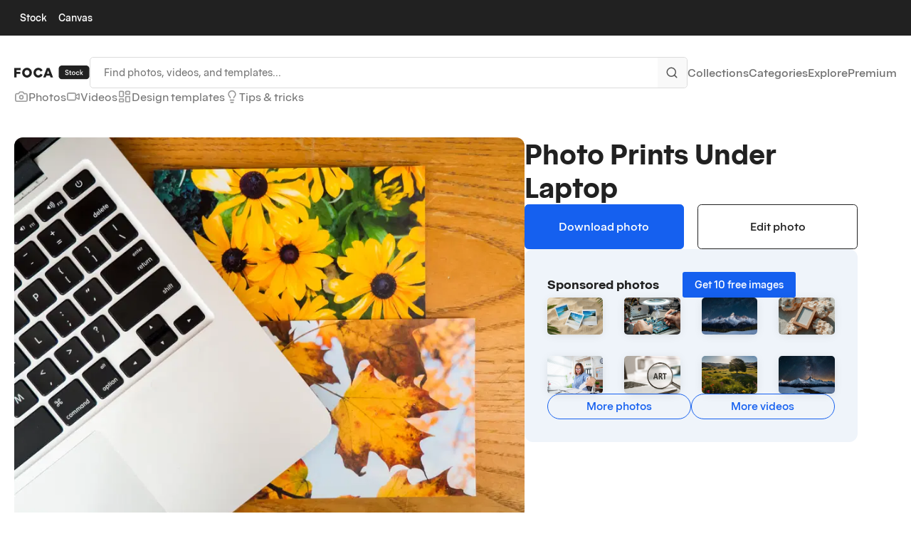

--- FILE ---
content_type: text/html; charset=UTF-8
request_url: https://focastock.com/photo/photo-prints-under-laptop/
body_size: 28061
content:
    <!doctype html>
    <html lang="en-US">

    <head>
        <meta charset="UTF-8">
        <meta name="viewport" content="width=device-width, initial-scale=1">
                    <link rel='stylesheet' href='https://focastock.com/wp-content/plugins/breakdance/plugin/themeless/normalize.min.css'>
                <title>Photo Prints Under Laptop - Free Stock Photo - FOCA Stock</title>

<!-- The SEO Framework by Sybre Waaijer -->
<meta name="robots" content="max-snippet:-1,max-image-preview:standard,max-video-preview:-1" />
<link rel="canonical" href="https://focastock.com/photo/photo-prints-under-laptop/" />
<meta name="description" content="Free stock photo on FOCA Stock" />
<meta property="og:type" content="article" />
<meta property="og:locale" content="en_US" />
<meta property="og:site_name" content="FOCA Stock" />
<meta property="og:title" content="Photo Prints Under Laptop - Free Stock Photo - FOCA Stock" />
<meta property="og:description" content="Free stock photo on FOCA Stock" />
<meta property="og:url" content="https://focastock.com/photo/photo-prints-under-laptop/" />
<meta property="og:image" content="https://focastock.com/wp-content/uploads/2024/01/cropped-foca-logo-circle-01-2.avif" />
<meta property="og:image:width" content="512" />
<meta property="og:image:height" content="512" />
<meta property="article:published_time" content="2016-03-28T05:23:18+00:00" />
<meta property="article:modified_time" content="2023-11-12T03:38:22+00:00" />
<meta property="article:publisher" content="https://www.facebook.com/focastock" />
<meta name="twitter:card" content="summary_large_image" />
<meta name="twitter:site" content="@focastock" />
<meta name="twitter:title" content="Photo Prints Under Laptop - Free Stock Photo - FOCA Stock" />
<meta name="twitter:description" content="Free stock photo on FOCA Stock" />
<meta name="twitter:image" content="https://focastock.com/wp-content/uploads/2024/01/cropped-foca-logo-circle-01-2.avif" />
<script type="application/ld+json">{"@context":"https://schema.org","@graph":[{"@type":"WebSite","@id":"https://focastock.com/#/schema/WebSite","url":"https://focastock.com/","name":"FOCA Stock","inLanguage":"en-US","potentialAction":{"@type":"SearchAction","target":{"@type":"EntryPoint","urlTemplate":"https://focastock.com/search/{search_term_string}/"},"query-input":"required name=search_term_string"},"publisher":{"@type":"Organization","@id":"https://focastock.com/#/schema/Organization","name":"FOCA Stock","url":"https://focastock.com/","sameAs":["https://www.facebook.com/focastock","https://twitter.com/focastock","http://instagram.com/focastock","https://www.pinterest.com/focastock/","http://focastock.tumblr.com/"],"logo":{"@type":"ImageObject","url":"https://focastock.com/wp-content/uploads/2024/01/foca-logo-circle-01.png","contentUrl":"https://focastock.com/wp-content/uploads/2024/01/foca-logo-circle-01.png","width":768,"height":768,"contentSize":"21278"}}},{"@type":"WebPage","@id":"https://focastock.com/photo/photo-prints-under-laptop/","url":"https://focastock.com/photo/photo-prints-under-laptop/","name":"Photo Prints Under Laptop - Free Stock Photo - FOCA Stock","description":"Free stock photo on FOCA Stock","inLanguage":"en-US","isPartOf":{"@id":"https://focastock.com/#/schema/WebSite"},"breadcrumb":{"@type":"BreadcrumbList","@id":"https://focastock.com/#/schema/BreadcrumbList","itemListElement":[{"@type":"ListItem","position":1,"item":"https://focastock.com/","name":"FOCA Stock"},{"@type":"ListItem","position":2,"item":"https://focastock.com/category/nature/","name":"Nature"},{"@type":"ListItem","position":3,"name":"Photo Prints Under Laptop - Free Stock Photo"}]},"potentialAction":{"@type":"ReadAction","target":"https://focastock.com/photo/photo-prints-under-laptop/"},"datePublished":"2016-03-28T05:23:18+00:00","dateModified":"2023-11-12T03:38:22+00:00"}]}</script>
<!-- / The SEO Framework by Sybre Waaijer | 6.85ms meta | 1.76ms boot -->

<link rel='dns-prefetch' href='//unpkg.com' />
<link rel="alternate" type="application/rss+xml" title="FOCA Stock &raquo; Photo Prints Under Laptop Comments Feed" href="https://focastock.com/photo/photo-prints-under-laptop/feed/" />
<link rel="alternate" title="oEmbed (JSON)" type="application/json+oembed" href="https://focastock.com/wp-json/oembed/1.0/embed?url=https%3A%2F%2Ffocastock.com%2Fphoto%2Fphoto-prints-under-laptop%2F" />
<link rel="alternate" title="oEmbed (XML)" type="text/xml+oembed" href="https://focastock.com/wp-json/oembed/1.0/embed?url=https%3A%2F%2Ffocastock.com%2Fphoto%2Fphoto-prints-under-laptop%2F&#038;format=xml" />
<style id='wp-img-auto-sizes-contain-inline-css' type='text/css'>
img:is([sizes=auto i],[sizes^="auto," i]){contain-intrinsic-size:3000px 1500px}
/*# sourceURL=wp-img-auto-sizes-contain-inline-css */
</style>

<style id='wp-emoji-styles-inline-css' type='text/css'>

	img.wp-smiley, img.emoji {
		display: inline !important;
		border: none !important;
		box-shadow: none !important;
		height: 1em !important;
		width: 1em !important;
		margin: 0 0.07em !important;
		vertical-align: -0.1em !important;
		background: none !important;
		padding: 0 !important;
	}
/*# sourceURL=wp-emoji-styles-inline-css */
</style>
<link rel='stylesheet' id='wp-block-library-css' href='https://focastock.com/wp-includes/css/dist/block-library/style.min.css?ver=035' type='text/css' media='all' />
<style id='classic-theme-styles-inline-css' type='text/css'>
/*! This file is auto-generated */
.wp-block-button__link{color:#fff;background-color:#32373c;border-radius:9999px;box-shadow:none;text-decoration:none;padding:calc(.667em + 2px) calc(1.333em + 2px);font-size:1.125em}.wp-block-file__button{background:#32373c;color:#fff;text-decoration:none}
/*# sourceURL=/wp-includes/css/classic-themes.min.css */
</style>
<link rel='stylesheet' id='related-posts-by-taxonomy-css' href='https://focastock.com/wp-content/plugins/related-posts-by-taxonomy/includes/assets/css/styles.css?ver=035' type='text/css' media='all' />
<link rel='stylesheet' id='wp-rest-filter-css' href='https://focastock.com/wp-content/plugins/wp-rest-filter/public/css/wp-rest-filter-public.css?ver=035' type='text/css' media='all' />
<style id='generateblocks-inline-css' type='text/css'>
:root{--gb-container-width:1250px;}.gb-container .wp-block-image img{vertical-align:middle;}.gb-grid-wrapper .wp-block-image{margin-bottom:0;}.gb-highlight{background:none;}.gb-shape{line-height:0;}.gb-container-link{position:absolute;top:0;right:0;bottom:0;left:0;z-index:99;}
/*# sourceURL=generateblocks-inline-css */
</style>
<style id='kadence-blocks-global-variables-inline-css' type='text/css'>
:root {--global-kb-font-size-sm:clamp(0.8rem, 0.73rem + 0.217vw, 0.9rem);--global-kb-font-size-md:clamp(1.1rem, 0.995rem + 0.326vw, 1.25rem);--global-kb-font-size-lg:clamp(1.75rem, 1.576rem + 0.543vw, 2rem);--global-kb-font-size-xl:clamp(2.25rem, 1.728rem + 1.63vw, 3rem);--global-kb-font-size-xxl:clamp(2.5rem, 1.456rem + 3.26vw, 4rem);--global-kb-font-size-xxxl:clamp(2.75rem, 0.489rem + 7.065vw, 6rem);}:root {--global-palette1: #3182CE;--global-palette2: #2B6CB0;--global-palette3: #1A202C;--global-palette4: #2D3748;--global-palette5: #4A5568;--global-palette6: #718096;--global-palette7: #EDF2F7;--global-palette8: #F7FAFC;--global-palette9: #ffffff;}
/*# sourceURL=kadence-blocks-global-variables-inline-css */
</style>
<link rel='stylesheet' id='foca-stock-theme-css-css' href='https://focastock.com/wp-content/themes/foca-stock-studio-wordpress-theme/theme/css/foca-stock-theme.css?ver=035' type='text/css' media='all' />
<link rel='stylesheet' id='typeahead-css-css' href='https://focastock.com/wp-content/themes/foca-stock-studio-wordpress-theme/theme/css/vendor/jquery.typeahead.min.css?ver=035' type='text/css' media='all' />
<link rel='stylesheet' id='plyr-css-css' href='https://focastock.com/wp-content/themes/foca-stock-studio-wordpress-theme/theme/css/vendor/plyr.css?ver=035' type='text/css' media='all' />
<script type="text/javascript" src="https://focastock.com/wp-includes/js/jquery/jquery.min.js?ver=035" id="jquery-core-js"></script>
<script type="text/javascript" src="https://focastock.com/wp-includes/js/jquery/jquery-migrate.min.js?ver=035" id="jquery-migrate-js"></script>
<script type="text/javascript" src="https://focastock.com/wp-content/plugins/wp-rest-filter/public/js/wp-rest-filter-public.js?ver=035" id="wp-rest-filter-js"></script>
<script type="text/javascript" src="https://focastock.com/wp-content/themes/foca-stock-studio-wordpress-theme/theme/js/vendor/popper.min.js?ver=035" id="popper-js-js"></script>
<script type="text/javascript" src="https://focastock.com/wp-content/themes/foca-stock-studio-wordpress-theme/theme/js/vendor/plyr.polyfilled.js?ver=035" id="plyr-js-js"></script>
<script type="text/javascript" src="https://unpkg.com/tippy.js@6?ver=035" id="tippy-js"></script>
<script type="text/javascript" src="https://focastock.com/wp-content/themes/foca-stock-studio-wordpress-theme/theme/js/vendor/jquery.typeahead.min.js?ver=035" id="typeahead-js-js"></script>
<script type="text/javascript" src="https://focastock.com/wp-content/themes/foca-stock-studio-wordpress-theme/theme/js/foca-stock/sponsored.js?ver=035" id="foca-sponsored-js-js"></script>
<script type="text/javascript" src="https://focastock.com/wp-content/themes/foca-stock-studio-wordpress-theme/theme/js/foca-stock/content-single.js?ver=035" id="foca-content-single-js-js"></script>
<script type="text/javascript" src="https://focastock.com/wp-content/themes/foca-stock-studio-wordpress-theme/theme/js/foca-stock/scripts.js?ver=035" id="foca-scripts-js-js"></script>
<script type="text/javascript" src="https://focastock.com/wp-content/themes/foca-stock-studio-wordpress-theme/theme/js/foca-stock/search-input.js?ver=035" id="foca-search-input-js-js"></script>
<link rel="EditURI" type="application/rsd+xml" title="RSD" href="https://focastock.com/xmlrpc.php?rsd" />
<meta name="generator" content="performance-lab 4.0.1; plugins: ">
        <script>
	var siteURL = 'https://focastock.com';
	var stylesheetDirectoryURI = 'https://focastock.com/wp-content/themes/foca-stock-studio-wordpress-theme';
</script>

<!-- Set up Analytics -->
<!-- <script>window.msAdsQueue = window.msAdsQueue || [];</script>
<script async src="https://adsdk.microsoft.com/mmnow/sdk.js?siteId=364131&publisherId=253322736" crossorigin="anonymous"></script> -->


	
	
		<!-- Global site tag (gtag.js) - Google Analytics -->
		<script async src="https://www.googletagmanager.com/gtag/js?id=UA-48164419-3"></script>
		<script>
		window.dataLayer = window.dataLayer || [];
		function gtag(){dataLayer.push(arguments);}
		gtag('js', new Date());

		gtag('config', 'UA-48164419-3');
		</script>
		

		<script type="text/javascript">
			(function(c,l,a,r,i,t,y){
				c[a]=c[a]||function(){(c[a].q=c[a].q||[]).push(arguments)};
				t=l.createElement(r);t.async=1;t.src="https://www.clarity.ms/tag/"+i;
				y=l.getElementsByTagName(r)[0];y.parentNode.insertBefore(t,y);
			})(window, document, "clarity", "script", "ks1ocmdsak");
		</script>


		<script>
			!function(t,e){var o,n,p,r;e.__SV||(window.posthog=e,e._i=[],e.init=function(i,s,a){function g(t,e){var o=e.split(".");2==o.length&&(t=t[o[0]],e=o[1]),t[e]=function(){t.push([e].concat(Array.prototype.slice.call(arguments,0)))}}(p=t.createElement("script")).type="text/javascript",p.async=!0,p.src=s.api_host+"/static/array.js",(r=t.getElementsByTagName("script")[0]).parentNode.insertBefore(p,r);var u=e;for(void 0!==a?u=e[a]=[]:a="posthog",u.people=u.people||[],u.toString=function(t){var e="posthog";return"posthog"!==a&&(e+="."+a),t||(e+=" (stub)"),e},u.people.toString=function(){return u.toString(1)+".people (stub)"},o="capture identify alias people.set people.set_once set_config register register_once unregister opt_out_capturing has_opted_out_capturing opt_in_capturing reset isFeatureEnabled onFeatureFlags".split(" "),n=0;n<o.length;n++)g(u,o[n]);e._i.push([i,s,a])},e.__SV=1)}(document,window.posthog||[]);
			posthog.init('phc_oeWsgq2H72kODdkicp1YoS0MqITnsgjzIdieoPc8vPY',{api_host:'https://app.posthog.com'})
		</script>


	
<!-- End Set up Analytics -->
 

<!-- Begin Scroll Banner Code -->
<script>
jQuery(window).scroll(function() {
	if (jQuery(this).scrollTop()>240){
		jQuery('.featured-partner-banner').fadeIn(250);
	} else{
		jQuery('.featured-partner-banner').fadeOut(250);
	}
	});

	jQuery( document ).ready(function() {
		jQuery( ".featured-partner-banner-close-btn" ).click(function() {
	  		jQuery( ".featured-partner-banner" ).remove();
		});
	});

</script>
<!-- End Scroll Banner Code -->



  <meta name="p:domain_verify" content="3f9a73fca67e30565c4e43fa947f85e9"/>



	<!-- <script src="https://unpkg.com/@popperjs/core@2"></script>
	<script src="https://unpkg.com/tippy.js@6"></script> -->



	  	<div class="featured-partner-banner">
	<div class="container">
		<div class="row">

			<div class="col-md-9 d-flex align-items-center featured-partner-banner-content">

				<div class="featured-partner-banner-image">
					<a href="https://adobe.prf.hn/click/camref:1011lKL49/pubref:PartnerBanner_Photos_Top/[subaffiliatedomain:focastock.com]/destination:https://stock.adobe.com/promo/firstmonthfree" target="_blank" onclick="gtag('event', 'Clicked Adobe Stock Photos Ad Top Banner', {'event_category': 'Sponsored Results', 'event_label': ''});">
						<img src="data:image/svg+xml,%3Csvg xmlns='http://www.w3.org/2000/svg' width='263.31' height='54' xml:space='preserve' overflow='visible'%3E%3Cstyle%3E.st1%7Bfill:%23fff%7D%3C/style%3E%3Cg id='Layer_2_1_'%3E%3Cg id='Surfaces_1_'%3E%3Cg id='Utility_Surface_2_'%3E%3Cpath d='M9.81 0h35.77c5.42 0 9.81 4.39 9.81 9.81v34.38c0 5.42-4.39 9.81-9.81 9.81H9.81C4.39 54 0 49.61 0 44.19V9.81C0 4.39 4.39 0 9.81 0z' fill='%23000b1d' id='Outline_no_shadow_1_'/%3E%3C/g%3E%3C/g%3E%3Cg id='Outlined_Mnemonics_Logos_1_'%3E%3Cg id='St_1_'%3E%3Cpath class='st1' d='M20.59 38.54c-1.27.01-2.53-.11-3.77-.35-.98-.19-1.94-.49-2.84-.91-.2-.1-.3-.31-.3-.63v-4.42c-.01-.08.03-.16.09-.2a.23.23 0 0 1 .24.02c1.03.64 2.14 1.13 3.31 1.45 1.11.31 2.26.48 3.42.48 1.41 0 2.42-.22 3.03-.65.56-.35.9-.96.91-1.62.01-.4-.1-.79-.3-1.13-.27-.4-.62-.74-1.04-.98-.65-.4-1.33-.73-2.04-1l-1.86-.78c-1.51-.64-2.69-1.33-3.55-2.06a5.94 5.94 0 0 1-1.76-2.36c-.33-.87-.49-1.79-.48-2.71a6.654 6.654 0 0 1 3.98-6.22c1.31-.63 2.95-.95 4.9-.95 1.11-.01 2.22.07 3.33.22.86.1 1.69.34 2.47.71.17.1.27.29.26.48v4.2c-.01.07-.04.13-.09.17-.06.06-.14.06-.24-.02-.82-.42-1.7-.74-2.6-.93a13.33 13.33 0 0 0-3.08-.33c-.61-.01-1.22.05-1.82.19-.42.1-.83.25-1.21.46-.29.17-.53.41-.69.71-.14.27-.22.57-.22.87-.01.38.11.75.33 1.06.31.38.68.7 1.11.93.7.4 1.42.77 2.16 1.1l1.37.52c1.63.67 2.91 1.38 3.83 2.14.83.65 1.5 1.49 1.93 2.45.38.9.57 1.87.56 2.84.03 1.37-.38 2.72-1.17 3.85a7.474 7.474 0 0 1-3.25 2.55c-1.4.55-3.04.85-4.92.85zM42.44 34.49v3.05c0 .27-.1.43-.3.48-.49.15-.98.28-1.49.37-.59.1-1.19.15-1.78.15-1.61 0-2.87-.42-3.79-1.26-.92-.84-1.37-2.19-1.37-4.05v-9.26h-2.24c-.2 0-.3-.11-.3-.33l.03-3.66c0-.2.11-.3.33-.3h2.24c.02-.42.03-.88.06-1.44.04-.56.09-1.11.15-1.67.06-.56.12-1.01.17-1.36.02-.07.06-.14.11-.2s.11-.11.19-.13l4.42-.56c.06-.02.13-.02.19 0 .05.02.07.1.07.22-.05.57-.09 1.34-.11 2.32-.03.98-.02 1.9-.05 2.81h3.25c.15 0 .22.1.22.3l-.03 3.73c.02.12-.06.24-.19.26h-3.28v8c0 .84.09 1.44.37 1.8.28.36.81.54 1.58.54.22 0 .43-.01.63-.02s.4-.03.59-.06c.07-.03.14-.02.2.02.1.04.13.12.13.25z'/%3E%3C/g%3E%3C/g%3E%3C/g%3E%3Cpath d='m77.23 32.44-1.78 5.48c-.07.18-.18.29-.41.29h-4.29c-.26 0-.33-.15-.29-.37l7.4-21.35c.15-.41.29-.85.37-2.26 0-.15.11-.26.22-.26h5.92c.19 0 .26.04.3.22l8.4 23.68c.07.18.04.33-.18.33h-4.81c-.22 0-.33-.07-.41-.26l-1.89-5.51h-8.55zm7.18-4.63c-.74-2.44-2.22-6.92-2.92-9.55h-.04c-.59 2.48-1.92 6.55-2.89 9.55h5.85zM93.31 29.18c0-5.29 3.96-9.73 10.73-9.73.3 0 .67.04 1.22.07v-7.29c0-.19.11-.26.26-.26h4.66c.18 0 .22.07.22.22v21.87c0 .85.04 1.96.15 2.7 0 .18-.04.26-.26.33a18.614 18.614 0 0 1-7.29 1.48c-5.47.01-9.69-3.1-9.69-9.39zm11.96-5.26c-.37-.15-.85-.18-1.37-.18-2.85 0-5.29 1.74-5.29 5.18 0 3.66 2.11 5.25 4.92 5.25.63 0 1.22-.04 1.74-.22V23.92zM131.26 28.92c0 5.81-3.78 9.66-9.1 9.66-6.33 0-9.14-4.77-9.14-9.55 0-5.25 3.52-9.58 9.21-9.58 5.96 0 9.03 4.47 9.03 9.47zm-13.02.04c0 3.26 1.52 5.33 4 5.33 2.15 0 3.77-1.85 3.77-5.25 0-2.89-1.18-5.29-4-5.29-2.15-.01-3.77 1.91-3.77 5.21zM138.7 11.97c.3 0 .37.04.37.3v7.59c.96-.26 2-.41 3.11-.41 5.44 0 8.88 3.85 8.88 8.81 0 6.92-5.48 10.32-11.1 10.32-1.96 0-3.92-.26-5.81-.85-.11-.04-.22-.22-.22-.37V12.23c0-.19.07-.26.26-.26h4.51zm2.55 11.84c-1.18 0-1.7.18-2.18.3v10.03c.45.11.93.15 1.37.15 2.81 0 5.37-1.7 5.37-5.55-.01-3.37-1.97-4.93-4.56-4.93zM157.95 30.36c.19 2.11 1.67 3.85 5.29 3.85 1.67 0 3.15-.26 4.55-.85.11-.07.22-.04.22.18v3.52c0 .26-.07.37-.26.44-1.48.7-3.11 1.07-5.66 1.07-6.96 0-9.4-4.77-9.4-9.36 0-5.11 3.14-9.77 8.95-9.77 5.59 0 7.81 4.33 7.81 7.99 0 1.15-.07 2.07-.19 2.48-.04.18-.11.26-.29.3-.48.07-1.89.15-3.81.15h-7.21zm4.81-3.59c1.18 0 1.7-.04 1.85-.07v-.26c0-.89-.7-2.92-3.14-2.92-2.33 0-3.33 1.74-3.55 3.26h4.84zM179.78 37.28c-.19-.11-.26-.3-.26-.59v-4.4c0-.19.15-.3.3-.19 2.04 1.29 4.48 1.92 6.7 1.92 2.81 0 3.92-.96 3.92-2.26 0-1.18-.85-2.04-3.37-3.11l-1.85-.78c-4.55-1.92-5.81-4.22-5.81-7.1 0-4 3.04-7.18 8.92-7.18 2.33 0 4.44.3 5.77.96.18.11.22.26.22.48v4.14c0 .15-.11.33-.33.19-1.48-.85-3.52-1.22-5.7-1.22-2.85 0-3.85.96-3.85 2.18 0 1.15.78 1.92 3.55 3.03l1.37.55c4.92 2.04 6.29 4.37 6.29 7.36 0 4.48-3.63 7.29-9.32 7.29-2.74.03-5-.45-6.55-1.27zM207.45 37.58c0 .22-.04.41-.26.48-1.04.37-2 .52-3.29.52-3.22 0-5.11-1.59-5.11-5.29v-9.18h-2.22c-.22-.04-.3-.11-.3-.33v-3.63c0-.26.07-.33.33-.33h2.22c.04-1.26.18-3.44.37-4.48.04-.19.15-.3.33-.33l4.33-.56c.18-.04.3-.04.3.22-.11 1.15-.19 3.33-.19 5.14h3.4c.22 0 .3.07.3.3v3.74c0 .18-.07.22-.26.26h-3.48v7.92c0 1.63.48 2.37 2 2.37.45 0 .81-.07 1.26-.15.15 0 .26.04.26.26v3.07zM226.95 28.92c0 5.81-3.78 9.66-9.1 9.66-6.33 0-9.14-4.77-9.14-9.55 0-5.25 3.52-9.58 9.21-9.58 5.96 0 9.03 4.47 9.03 9.47zm-13.03.04c0 3.26 1.52 5.33 4 5.33 2.15 0 3.77-1.85 3.77-5.25 0-2.89-1.18-5.29-4-5.29-2.14-.01-3.77 1.91-3.77 5.21zM242.65 37.69c0 .19-.04.26-.18.3-1.18.48-2.7.59-4.14.59-6 0-9.77-4.03-9.77-9.47 0-5.55 4.18-9.66 10.47-9.66 1.81 0 2.81.19 3.4.41.18.07.22.18.22.41l-.04 3.81c0 .26-.15.3-.29.26-.7-.26-1.74-.44-3.11-.44-3.11 0-5.37 1.7-5.37 5.03 0 3.85 2.85 5.11 5.44 5.11 1.29 0 2.44-.15 3.07-.33.22-.07.29 0 .29.15v3.83zM262.06 19.82c.26 0 .37.18.22.37-1.15 1.37-5.59 6.29-6.99 7.81-.04.04-.04.11 0 .15 2.15 2.66 5.66 6.96 7.96 9.73.15.11.04.33-.18.33h-5.88c-.26 0-.33-.11-.48-.26-1.15-1.41-4.33-5.59-6.07-7.88v7.77c0 .26-.07.37-.33.37h-4.48c-.29 0-.37-.11-.37-.37V12.27c0-.15.07-.3.37-.3h4.48c.18 0 .33.07.33.3v15.21c1.92-2.29 5.37-6.44 6.14-7.4.19-.22.3-.26.52-.26h4.76z'/%3E%3C/svg%3E" class="light-mode-only-visible" />
					</a>
				</div>

				<div class="featured-partner-banner-text">
					<p class="featured-partner-banner-text-heading"><a href="https://adobe.prf.hn/click/camref:1011lKL49/pubref:PartnerBanner_Photos_Top/[subaffiliatedomain:focastock.com]/destination:https://stock.adobe.com/promo/firstmonthfree" target="_blank" onclick="gtag('event', 'Clicked Adobe Stock Photos Ad Top Banner', {'event_category': 'Sponsored Results', 'event_label': ''});">Get 10 free photos</a></p>
					<p class="featured-partner-banner-text-subheading"><a href="https://adobe.prf.hn/click/camref:1011lKL49/pubref:PartnerBanner_Photos_Top/[subaffiliatedomain:focastock.com]/destination:https://stock.adobe.com/promo/firstmonthfree" target="_blank" onclick="gtag('event', 'Clicked Adobe Stock Photos Ad Top Banner', {'event_category': 'Sponsored Results', 'event_label': ''});">With a 30-day trial</a></p>
				</div>
			</div>

			<div class="col-md-3 featured-partner-banner-actions">
				<div class="featured-partner-banner-cta"><a href="https://adobe.prf.hn/click/camref:1011lKL49/pubref:PartnerBanner_Photos_Top/[subaffiliatedomain:focastock.com]/destination:https://stock.adobe.com/promo/firstmonthfree" class="btn btn-primary btn-block" target="_blank" onclick="gtag('event', 'Clicked Adobe Stock Photos Ad Top Banner', {'event_category': 'Sponsored Results', 'event_label': ''});">Get 10 free photos</a></div>
			</div>

			<div class="featured-partner-banner-close"><button class="btn btn-outline-secondary featured-partner-banner-close-btn btn-sm" onClick="ga('send', 'event', 'Top Banner', 'Closed Top Ad Banner', '');"><svg width="14" height="14" viewBox="0 0 14 14" fill="none" xmlns="http://www.w3.org/2000/svg"><path fill-rule="evenodd" clip-rule="evenodd" d="M13.478 2.33517C13.8407 1.97254 13.8407 1.3846 13.478 1.02197C13.1154 0.659343 12.5275 0.659343 12.1648 1.02197L7.25 5.9368L2.33517 1.02197C1.97254 0.659343 1.3846 0.659343 1.02197 1.02197C0.659343 1.3846 0.659343 1.97254 1.02197 2.33517L5.9368 7.25L1.02197 12.1648C0.659343 12.5275 0.659343 13.1154 1.02197 13.478C1.3846 13.8407 1.97254 13.8407 2.33517 13.478L7.25 8.5632L12.1648 13.478C12.5275 13.8407 13.1154 13.8407 13.478 13.478C13.8407 13.1154 13.8407 12.5275 13.478 12.1648L8.5632 7.25L13.478 2.33517Z" fill="#616161"/></svg>

</button></div>

		</div>
	</div>
</div>
  
    <link rel="icon" href="https://focastock.com/wp-content/uploads/2024/01/cropped-foca-logo-circle-01-2-32x32.avif" sizes="32x32" />
<link rel="icon" href="https://focastock.com/wp-content/uploads/2024/01/cropped-foca-logo-circle-01-2-192x192.avif" sizes="192x192" />
<link rel="apple-touch-icon" href="https://focastock.com/wp-content/uploads/2024/01/cropped-foca-logo-circle-01-2-180x180.avif" />
<meta name="msapplication-TileImage" content="https://focastock.com/wp-content/uploads/2024/01/cropped-foca-logo-circle-01-2-270x270.avif" />
<!-- [HEADER ASSETS] -->
<link rel="stylesheet" href="https://focastock.com/wp-content/uploads/breakdance/font_styles/custom_font_blackbird.css?v=6e6c03d91b4b82048b1a08898e64b1c0&bd_ver=2.6.1" />
<link rel="stylesheet" href="https://focastock.com/wp-content/plugins/breakdance/subplugins/breakdance-elements/dependencies-files/awesome-menu@1/awesome-menu.css?bd_ver=2.6.1" />

<link rel="stylesheet" href="https://focastock.com/wp-content/uploads/breakdance/css/post-11088-defaults.css?v=d605068842c4e4ffc39d04f7f24c8ad9" />

<link rel="stylesheet" href="https://focastock.com/wp-content/uploads/breakdance/css/post-10826-defaults.css?v=201b9724e585f4bdfef256d3e948e00b" />

<link rel="stylesheet" href="https://focastock.com/wp-content/uploads/breakdance/css/post-10827-defaults.css?v=fbaefe06ce01add6666e053b42324fe5" />

<link rel="stylesheet" href="https://focastock.com/wp-content/uploads/breakdance/css/global-settings.css?v=a0c8c34e28a37690d4f9d0e227b39e4a" />

<link rel="stylesheet" href="https://focastock.com/wp-content/uploads/breakdance/css/selectors.css?v=b3c6322576557661f0cc81881704924c" />

<link rel="stylesheet" href="https://focastock.com/wp-content/uploads/breakdance/css/post-11088.css?v=c65c476426741787cd55617815c24f07" />

<link rel="stylesheet" href="https://focastock.com/wp-content/uploads/breakdance/css/post-10826.css?v=bf4389850d62fd2e38a6129d3b5c6a93" />

<link rel="stylesheet" href="https://focastock.com/wp-content/uploads/breakdance/css/post-10827.css?v=f3cedf219a95aed1b3c1cba55d61ebe8" />
<!-- [/EOF HEADER ASSETS] -->
    </head>
    
    <body class="wp-singular content_photo-template-default single single-content_photo postid-1426 wp-theme-foca-stock-studio-wordpress-theme breakdance">
            <div class='breakdance'><section class="bde-section-10826-217 bde-section">
  
  
	



<div class="section-container"><div class="bde-menu-10826-218 bde-menu">


      
        
    <nav class="breakdance-menu breakdance-menu--collapse    ">
    <button class="breakdance-menu-toggle breakdance-menu-toggle--squeeze" type="button" aria-label="Open Menu" aria-expanded="false" aria-controls="menu-218">
                  <span class="breakdance-menu-toggle-icon">
            <span class="breakdance-menu-toggle-lines"></span>
          </span>
            </button>
    
  <ul class="breakdance-menu-list" id="menu-218">
              
  
    <li class="breakdance-menu-item-10826-219 breakdance-menu-item">
        
            
            

    
    
    
    
    
    <a class="breakdance-link breakdance-menu-link" href="https://focastock.com/" target="_self" data-type="url"  >
  Stock
    </a>

</li><li class="breakdance-menu-item-10826-220 breakdance-menu-item">
        
            
            

    
    
    
    
    
    <a class="breakdance-link breakdance-menu-link" href="https://focacanvas.com/" target="_blank" data-type="url"  >
  Canvas
    </a>

</li>
  </ul>
  </nav>


</div></div>
</section><header class="bde-header-builder-10826-265 bde-header-builder bde-header-builder--sticky-scroll-slide">

<div class="bde-header-builder__container"><div class="bde-div-10826-266 bde-div">
  
  
	



<div class="bde-image-10826-268 bde-image">
<figure class="breakdance-image breakdance-image--10853">
	<div class="breakdance-image-container">
		<div class="breakdance-image-clip"><a class="breakdance-image-link breakdance-image-link--url" href="https://focastock.com/" target="_self" rel="noopener" data-sub-html="" data-lg-size="-"><img class="breakdance-image-object" src="https://focastock.com/wp-content/uploads/2024/08/foca-stock-logo-dark-01.svg" width="132" height="24" sizes="(max-width: 132px) 100vw, 132px"></a></div>
	</div></figure>

</div><div class="foca-search-input-10826-269 foca-search-input">

<script>
    var searchInputDefaultPopoverInstance_269;
    
        // Search Input Default Popover
		// Shows a popover with recents and trending/featured
		// Only show if the input is focused and has no value/text inside of it

		jQuery( document ).ready(function() {
			searchInputDefaultPopoverInstance_269 = tippy('.breakdance .foca-search-input-10826-269 .typeahead__field', {
				// target: '.js-typeahead-foca-search-desktop',
				content: 'Loading...',
				allowHTML: true,
				trigger: 'click',
				theme: 'focalight',
				arrow: false,
				placement: 'bottom-start',
				interactive: true,
				maxWidth: 'none',
				onShow(instance) {
					if (document.querySelector('.breakdance .foca-search-input-10826-269 .js-typeahead-foca-search-input__element').value == ''){
						instance.setContent(renderSearchDefaultAutoSuggestionsPopover(instance));
						return true;
					} else {
						// console.log('Do not show');
						return false;
					}
				},
			});
		});

		
		jQuery( document ).ready(function() {
			jQuery('.breakdance .foca-search-input-10826-269 .js-typeahead-foca-search-input__element').on('input', function(e) {
				if ( jQuery(this).val() == '' ){
					searchInputDefaultPopoverInstance_269[0].show();
				} else {
					searchInputDefaultPopoverInstance_269[0].hide();
				}
			});
		});


        // Search Input Typeahead Autosuggest
		jQuery(function ($){
			$.typeahead({
				input: '.breakdance .foca-search-input-10826-269 .js-typeahead-foca-search-input__element',
				order: "desc",
				cancelButton: false,
				minLength: 1,
				highlight: false,
				maxItem: 9,
				cache: true,
				maxItemPerGroup: 4,
				group: true,
				display: ["key", "display", "title", "related_search_keys"],
				source: {
					content_tag: {
						href: siteURL + "/?s={{slug}}",
						template: `{{title}}`,
						ajax: {
							url: siteURL + "/wp-json/foca/v1/search_suggestions",
							path: "data.content_tag"
						}
					},
					content_category: {
						href: siteURL + "/category/{{slug}}",
						template: `
							<div class="typeahead-suggest-row">
								<div>
									<img src="{{thumbnail}}" alt="{{title}}"/>
								</div>

								<div>
									<div>{{title}}</div>
									<div><span>Category</span><div>
								</div>
							</div>
						`,
						ajax: {
							url: siteURL + "/wp-json/foca/v1/search_suggestions",
							path: "data.content_category"
						}
					},
					collection: {
						href: siteURL + "/collection/{{slug}}",
						template: `
						<div class="typeahead-suggest-row">
								<div>
									<img src="{{thumbnail}}" alt="{{title}}"/>
								</div>

								<div>
									<div>{{title}}</div>
									<div><span>Collection</span><div>
								</div>
							</div>
						`,
						ajax: {
							url: siteURL + "/wp-json/foca/v1/search_suggestions",
							path: "data.collection"
						}
					},
				},	
				callback: {
					onInit: function (node) {},
					onShowLayout (node, query){
						// Hide default searches popover
						searchInputDefaultPopoverInstance_269[0].hide();
					},
					onLayoutBuiltAfter: function (node, query, result) {
						jQuery('li.typeahead__group[data-search-group="content_tag"]').remove();
						jQuery('li.typeahead__group[data-search-group="content_category"]').remove();
						jQuery('li.typeahead__group[data-search-group="collection"]').remove();
						// jQuery('li.typeahead__group[data-search-group="content_category"]').html('Categories (all)');
						// jQuery('li.typeahead__group[data-search-group="collection"]').html('Collections (all)');
					},
				}
			});
		});
</script>


<form id="focaSearchInputForm_269" class="foca-search-input__form" method="get" action="https://focastock.com/">
    <div class="typeahead__container">
        <div class="typeahead__field">
            <div class="typeahead__query">
                <input class="js-typeahead-foca-search-input__element" name="s" type="search" placeholder="Find photos, videos, and templates..." autocomplete="off">
            </div>
            <div class="typeahead__button">
                <button type="submit">
                    <svg xmlns="http://www.w3.org/2000/svg" width="24" height="24" viewBox="0 0 24 24" fill="none" stroke="currentColor" stroke-width="2" stroke-linecap="round" stroke-linejoin="round" class="lucide lucide-search"><circle cx="11" cy="11" r="8"/><path d="m21 21-4.3-4.3"/></svg>
                </button>
            </div>
        </div>
    </div>
</form></div><div class="bde-menu-10826-270 bde-menu">


      
        
    <nav class="breakdance-menu breakdance-menu--collapse    ">
    <button class="breakdance-menu-toggle breakdance-menu-toggle--squeeze" type="button" aria-label="Open Menu" aria-expanded="false" aria-controls="menu-270">
                  <span class="breakdance-menu-toggle-icon">
            <span class="breakdance-menu-toggle-lines"></span>
          </span>
            </button>
    
  <ul class="breakdance-menu-list" id="menu-270">
              
      <li class="breakdance-menu-topbar">
            <a class="breakdance-menu-topbar-logo" href="https://focastock.com/">
                              <img src="https://focastock.com/wp-content/uploads/2024/08/foca-stock-logo-dark-01.svg" alt="" width="" />
                          </a>
    
              <button class="breakdance-menu-close-button" type="button">Close</button>
          </li>
  
    <li class="breakdance-menu-item-10826-271 breakdance-menu-item">
        
            
            

    
    
    
    
    
    <a class="breakdance-link breakdance-menu-link" href="https://focastock.com/collections/" target="_self" data-type="url"  >
  Collections
    </a>

</li><li class="breakdance-menu-item-10826-272 breakdance-menu-item">
        
            
            

    
    
    
    
    
    <a class="breakdance-link breakdance-menu-link" href="https://focastock.com/categories/" target="_self" data-type="url"  >
  Categories
    </a>

</li><li class="breakdance-menu-item-10826-273 breakdance-menu-item">
        
            
            

    
    
    
    
    
    <a class="breakdance-link breakdance-menu-link" href="https://focastock.com/explore/" target="_self" data-type="url"  >
  Explore
    </a>

</li><li class="breakdance-menu-item-10826-323 breakdance-menu-item">
        
            
            

    
    
    
    
    
    <a class="breakdance-link breakdance-menu-link" href="https://focastock.com/premium/photos/" target="_self" data-type="url"  >
  Premium
    </a>

</li>
  </ul>
  </nav>


</div>
</div><div class="bde-div-10826-274 bde-div">
  
  
	



<div class="bde-icon-list-10826-275 bde-icon-list">
<ul>
  
              
    <li>
                      
            
            

    
    
    
    
    
    <a class="breakdance-link bde-icon-list__item-wrapper" href="https://focastock.com/photos/" target="_self" data-type="url"  >

      
      <span class='bde-icon-list__icon'>
        <svg xmlns="http://www.w3.org/2000/svg" viewBox="0 0 1024 1051.4909"><path d="M618.667 128q19.968 0 32.768 15.36L745.3 256h108.033q128 0 128 128v384q0 128-128 128H170.667q-128 0-128-128V384q0-128 128-128H278.7l93.865-112.64q12.8-15.36 32.768-15.36zM598.7 213.333H425.3l-93.865 112.64q-12.8 15.36-32.768 15.36h-128Q128 341.333 128 384v384q0 42.667 42.667 42.667h682.666Q896 810.667 896 768V384q0-42.667-42.667-42.667h-128q-19.968 0-32.768-15.36L598.7 213.333zm83.967 341.334q0 170.666-170.667 170.666T341.333 554.667Q341.333 384 512 384t170.667 170.667zm-85.334 0q0-85.334-85.333-85.334t-85.333 85.334Q426.667 640 512 640t85.333-85.333z"/></svg>
      </span>
      <span class='bde-icon-list__text' >
      Photos
      </span>
                  </a>

      
    </li>

  
              
    <li>
                      
            
            

    
    
    
    
    
    <a class="breakdance-link bde-icon-list__item-wrapper" href="https://focastock.com/videos/" target="_self" data-type="url"  >

      
      <span class='bde-icon-list__icon'>
        <svg xmlns="http://www.w3.org/2000/svg" viewBox="0 0 1024 1051.4909"><path d="M706.347 519.168L896 645.588V372.91L704.17 484.863q-15.274 8.875-32.34 4.395-17.11-4.48-26.027-19.756-8.875-15.275-4.395-32.34 4.48-17.11 19.755-26.028L885.077 280.49q32-18.645 64.128-.213 32.128 18.475 32.128 55.51v349.738q0 38.272-33.792 56.363-33.79 18.09-65.705-3.157L658.987 590.166q-14.678-9.813-18.176-27.136-3.455-17.323 6.358-32.043 9.813-14.678 27.136-18.176 17.323-3.455 32.043 6.358zm-535.68-305.835h426.666q128 0 128 128v341.334q0 128-128 128H170.667q-128 0-128-128V341.333q0-128 128-128zm0 85.334q-42.667 0-42.667 42.666v341.334q0 42.666 42.667 42.666h426.666q42.667 0 42.667-42.666V341.333q0-42.666-42.667-42.666z"/></svg>
      </span>
      <span class='bde-icon-list__text' >
      Videos
      </span>
                  </a>

      
    </li>

  
              
    <li>
                      
            
            

    
    
    
    
    
    <a class="breakdance-link bde-icon-list__item-wrapper" href="https://focastock.com/templates/" target="_self" data-type="url"  >

      
      <span class='bde-icon-list__icon'>
        <svg xmlns="http://www.w3.org/2000/svg" viewBox="0 0 1024 1051.4909"><path d="M170.667 85.333H384q85.333 0 85.333 85.334v298.666q0 85.334-85.333 85.334H170.667q-85.334 0-85.334-85.334V170.667q0-85.334 85.334-85.334zm0 85.334v298.666H384V170.667zM640 85.333h213.333q85.334 0 85.334 85.334v128q0 85.333-85.334 85.333H640q-85.333 0-85.333-85.333v-128q0-85.334 85.333-85.334zm0 85.334v128h213.333v-128zm0 298.666h213.333q85.334 0 85.334 85.334v298.666q0 85.334-85.334 85.334H640q-85.333 0-85.333-85.334V554.667q0-85.334 85.333-85.334zm0 85.334v298.666h213.333V554.667zM170.667 640H384q85.333 0 85.333 85.333v128q0 85.334-85.333 85.334H170.667q-85.334 0-85.334-85.334v-128q0-85.333 85.334-85.333zm0 85.333v128H384v-128z"/></svg>
      </span>
      <span class='bde-icon-list__text' >
      Design templates
      </span>
                  </a>

      
    </li>

  
              
    <li>
                      
            
            

    
    
    
    
    
    <a class="breakdance-link bde-icon-list__item-wrapper" href="https://focastock.com/blog/" target="_self" data-type="url"  >

      
      <span class='bde-icon-list__icon'>
        <svg xmlns="http://www.w3.org/2000/svg" viewBox="0 0 1024 1051.4909"><path d="M598.144 588.97q13.227-66.005 75.69-128.47.77-.81 1.622-1.535 49.877-44.885 49.877-117.632 0-88.362-62.464-150.87Q600.362 128 512 128t-150.87 62.464q-62.463 62.507-62.463 150.87 0 67.67 51.498 119.167 62.464 62.465 75.69 128.47 3.457 17.323-6.356 32.043-9.815 14.678-27.137 18.176-17.323 3.455-32.043-6.358-14.677-9.813-18.176-27.136-8.107-40.66-52.31-84.864-76.5-76.5-76.5-179.5 0-123.69 87.466-211.2Q388.31 42.668 512 42.668q123.69 0 211.2 87.466 87.467 87.51 87.467 211.2 0 110.08-77.227 180.224-43.52 43.82-51.584 84.14-3.5 17.322-18.176 27.135-14.72 9.813-32.043 6.357-17.322-3.5-27.136-18.177-9.812-14.72-6.356-32.042zM384 725.334h256q17.664 0 30.165 12.502 12.502 12.5 12.502 30.165 0 17.664-12.502 30.165-12.5 12.502-30.165 12.502H384q-17.664 0-30.165-12.502-12.502-12.5-12.502-30.165 0-17.664 12.502-30.165 12.5-12.502 30.165-12.502zM426.667 896h170.666q17.664 0 30.166 12.5 12.5 12.503 12.5 30.167t-12.5 30.165q-12.503 12.5-30.167 12.5H426.667q-17.664 0-30.166-12.5-12.5-12.5-12.5-30.165 0-17.664 12.5-30.166 12.503-12.5 30.167-12.5z"/></svg>
      </span>
      <span class='bde-icon-list__text' >
      Tips & tricks
      </span>
                  </a>

      
    </li>

  </ul>

</div>
</div></div>


</header></div><div class='breakdance'><section class="bde-section-11088-100 bde-section">
  
  
	



<div class="section-container"><div class="bde-columns-11088-101 bde-columns"><div class="bde-column-11088-102 bde-column">
  
  
	



<div class="bde-code-block-11088-110 bde-code-block">

  
  
  <div class="content-details__image">
  <img src="https://focastock.b-cdn.net/photos/P2281536.jpg?quality=70&auto=format&width=800" alt="Photo: Photo Prints Under Laptop" />
  </div>
                  
    
    


</div><div class="bde-div-11088-202 bde-div">
  
  
	



<div class="bde-text-11088-111 bde-text">

</div><a class="bde-container-link-11088-143 bde-container-link breakdance-link" href="https://focastock.com/license/" target="_self" data-type="url">
  
  
	



<div class="bde-icon-11088-141 bde-icon">

    
            <div class="bde-icon-icon breakdance-icon-atom" >
    
                    <svg xmlns="http://www.w3.org/2000/svg" viewBox="0 0 512 512"><!--! Font Awesome Free 6.5.1 by @fontawesome - https://fontawesome.com License - https://fontawesome.com/license/free (Icons: CC BY 4.0, Fonts: SIL OFL 1.1, Code: MIT License) Copyright 2023 Fonticons, Inc. --><path d="M256 48a208 208 0 1 1 0 416 208 208 0 1 1 0-416zm0 464A256 256 0 1 0 256 0a256 256 0 1 0 0 512zM369 209c9.4-9.4 9.4-24.6 0-33.9s-24.6-9.4-33.9 0l-111 111-47-47c-9.4-9.4-24.6-9.4-33.9 0s-9.4 24.6 0 33.9l64 64c9.4 9.4 24.6 9.4 33.9 0L369 209z"/></svg>
        
        
        
            </div>
    


</div><div class="bde-text-11088-140 bde-text">
Free to use, CC0 license
</div>

</a>
</div>
</div><div class="bde-column-11088-103 bde-column">
  
  
	



<h1 class="bde-heading-11088-104 bde-heading">
Photo Prints Under Laptop
</h1><div class="bde-div-11088-200 bde-div">
  
  
	



<div class="autogenerated-bce-focacontentactions-11088-201 autogenerated-bce-focacontentactions">

<style>
    .content-details__download-photo-actions{
        width: 100%;
        display: grid;
        grid-template-columns: 48% 48%;
        gap: 4%;
    }

    .content-details__download-photo-actions .btn,
    .content-single-download-btn,
    .content-single-customize-template-btn {
        padding-top: 1.15rem;
        padding-bottom: 1.15rem;
    }

    .content-details__download-photo-actions .btn-outline-secondary{
        color: #212121;
    }

    .content-details__download-photo-actions .btn-outline-secondary:hover{
        color: #fff;
    }

    @media (max-width: 380px) {
        .content-details__download-photo-actions{
            grid-template-columns: 1fr;
            gap: 15px;
        }
    }
</style>


    <div class="content-details__download-photo-actions">
                
        <button type="button" class="btn btn-primary content-single-download-btn w-100 content-single-download-trigger" data-url="https://focastock.b-cdn.net/photos/P2281536.jpg?quality=85" data-filename="P2281536.jpg" data-type="photo" data-dl_description="Download High-Resolution Photo" data-dl_location="Click Download Button in Post">Download photo</button>
        
        <a href="https://focacanvas.com/app/graphic/edit/?template=blank_image_bg&image_bg=foca_free%7C1426%7CP2281536.jpg" class="btn btn-outline-secondary w-100" target="_blank" onclick="gtag('event', 'Click Edit Photo Add Text Button on Content Single', {'event_category': 'Templates', 'event_label': '1426'});">
            Edit photo
        </a>
    </div>








    <script>

        jQuery( document ).ready(function() {

            jQuery(".content-single-download-trigger").click(function(){
                let url = jQuery(this).data('url');
                let type = jQuery(this).data('type');
                let filename = jQuery(this).data('filename');
                let downloadDescription = jQuery(this).data('dl_description');
                let downloadLocation = jQuery(this).data('dl_location');

                // Download
                triggerSingleAssetDownload(url, type, filename);


                // Record event in analytics
                // let typeLabel = type.charAt(0).toUpperCase() + type.slice(1);
                // let eventAction = '';

                
                // gtag('event', `${downloadDescription} - ${downloadLocation}`, {
                //     'event_category': typeLabel + 's',
                //     'event_label': '1426',
                //     'value': ''
                // });
            });
            
        });

        // Download Single Asset
        function triggerSingleAssetDownload(url, type, filename){
            triggerFullScreenLoader('show', 'Downloading...');

            let singleAssetDownload = new XMLHttpRequest();    
            singleAssetDownload.open("GET", url, true);
            singleAssetDownload.responseType = 'blob';
            singleAssetDownload.onload = function(e){
                
                // the name of the file and mime type can be skipped
                download(singleAssetDownload.response, filename ); 
                triggerFullScreenLoader('hide', '');

                // After download message
                // document.getElementById('content-details-default').classList.add('d-none');

                // let afterDownloadMessage = document.createElement('div');
                // afterDownloadMessage.className = 'row';
                // document.getElementById('content-details-row-container').appendChild(renderAfterDownloadMessage(url, type));

                //jQuery('.content-single-top-section').addClass('d-none');
                //jQuery('.content-single-after-download-section').removeClass('d-none');


            }
            singleAssetDownload.send();

        }
    </script>
</div>
</div><div class="bde-div-11088-108 bde-div">
  
  
	



<div class="foca-sponsored-content-wrapper-11088-162 foca-sponsored-content-wrapper" data-source="current_context">
<script>
    jQuery(function ($){
        // Make the ajax request for results
        $.ajax(
            {
                type:'GET',
                url:"https://focastock.com/wp-json/foca/v1/sponsored_results?provider=adobe_stock&asset_type=images&term=Photo Prints Under Laptop&per_page=8",
                data: {},
                beforeSend: function (request) {}
            })

            .done(function(data){
                let dataJSON = data;
                let totalResults = dataJSON.nb_results;
                let sponsoredResults = dataJSON['files'];                    
                    
                if ( totalResults > 0 ) {
                    
                    if ($(`.breakdance .foca-sponsored-content-wrapper-11088-162 .sponsored-results-loader`).length) {
                        $(`.breakdance .foca-sponsored-content-wrapper-11088-162 .sponsored-results-loader`).remove();
                    } else {}

                    let sponsoredResultsGrid = document.querySelector(`.breakdance .foca-sponsored-content-wrapper-11088-162 .sponsored-results-target`);
                    sponsoredResultsGrid.innerHTML = '';
                    sponsoredResults.forEach(result => {
                                                    sponsoredResultsGrid.appendChild(renderSponsoredResultPhotoCard('minimal', 'adobe_stock', 'Single_1426', result));
                        

                    });

                    document.querySelector(`.breakdance .foca-sponsored-content-wrapper-11088-162`).classList.add('sponsored-results-loaded');
                }

            })

        .fail(function(data){
            console.log('Error retriving sponsored results')
        });
    });
</script>

<div class="bde-div-11088-163 bde-div">
  
  
	



<div class="bde-columns-11088-164 bde-columns"><div class="bde-column-11088-165 bde-column">
  
  
	



<div class="bde-text-11088-166 bde-text">
Sponsored photos
</div>
</div><div class="bde-column-11088-168 bde-column">
  
  
	



<div class="bde-button-11088-169 bde-button">
    
                        
                        
    
    
    
    
            
                    
            
            

    
    
    
    
    
    <a class="breakdance-link button-atom button-atom--custom bde-button__button" href="https://adobe.prf.hn/click/camref:1011lKL49/pubref:Single_SponsoredImagesPromoLink/[subaffiliatedomain:focastock.com]/destination:https://stock.adobe.com/promo/firstmonthfree" target="_blank" data-type="url"  >

    
        <span class="button-atom__text">Get 10 free images</span>

        
        
                </a>

    


</div>
</div></div><div class="bde-grid-11088-170 bde-grid sponsored-results-target">
  
  
	




</div><div class="bde-code-block-11088-230 bde-code-block">

  
<ul>
  <li><a href="/premium/photos/?term=Photo Prints Under Laptop">More photos</a></li>
  <li><a href="/premium/videos/?term=Photo Prints Under Laptop">More videos</a></li>
</ul>


</div>
</div></div>
</div>
</div></div></div>
</section><section class="bde-section-11088-136 bde-section">
  
  
	



<div class="section-container"><div class="bde-div-11088-203 bde-div">
  
  
	



<div class="foca-sponsored-content-wrapper-11088-204 foca-sponsored-content-wrapper" data-source="current_context">
<script>
    jQuery(function ($){
        // Make the ajax request for results
        $.ajax(
            {
                type:'GET',
                url:"https://focastock.com/wp-json/foca/v1/sponsored_results?provider=adobe_stock&asset_type=images&term=Photo Prints Under Laptop&per_page=20",
                data: {},
                beforeSend: function (request) {}
            })

            .done(function(data){
                let dataJSON = data;
                let totalResults = dataJSON.nb_results;
                let sponsoredResults = dataJSON['files'];                    
                    
                if ( totalResults > 0 ) {
                    
                    if ($(`.breakdance .foca-sponsored-content-wrapper-11088-204 .sponsored-results-loader`).length) {
                        $(`.breakdance .foca-sponsored-content-wrapper-11088-204 .sponsored-results-loader`).remove();
                    } else {}

                    let sponsoredResultsGrid = document.querySelector(`.breakdance .foca-sponsored-content-wrapper-11088-204 .sponsored-results-target`);
                    sponsoredResultsGrid.innerHTML = '';
                    sponsoredResults.forEach(result => {
                                                    sponsoredResultsGrid.appendChild(renderSponsoredResultPhotoCard('minimal', 'adobe_stock', 'Single_1426', result));
                        

                    });

                    document.querySelector(`.breakdance .foca-sponsored-content-wrapper-11088-204`).classList.add('sponsored-results-loaded');
                }

            })

        .fail(function(data){
            console.log('Error retriving sponsored results')
        });
    });
</script>

<div class="bde-div-11088-205 bde-div">
  
  
	



<div class="bde-columns-11088-206 bde-columns"><div class="bde-column-11088-207 bde-column">
  
  
	



<div class="bde-text-11088-208 bde-text">
Sponsored photos from Adobe Stock
</div><div class="bde-text-11088-209 bde-text">
Get 10 free photos with a 30-day trial
</div>
</div><div class="bde-column-11088-210 bde-column">
  
  
	



<div class="bde-button-11088-211 bde-button">
    
                        
                        
    
    
    
    
            
                    
            
            

    
    
    
    
    
    <a class="breakdance-link button-atom button-atom--custom bde-button__button" href="https://adobe.prf.hn/click/camref:1011lKL49/pubref:Single_SponsoredImagesPromoLink/[subaffiliatedomain:focastock.com]/destination:https://stock.adobe.com/promo/firstmonthfree" target="_blank" data-type="url"  >

    
        <span class="button-atom__text">Get 10 free images</span>

        
        
                </a>

    


</div>
</div></div><div class="bde-grid-11088-212 bde-grid sponsored-results-target">
  
  
	




</div>
</div></div>
</div><div class="bde-div-11088-119 bde-div">
  
  
	



<h2 class="bde-heading-11088-127 bde-heading">
Categories & collections
</h2><div class="foca-taxonomy-term-grid-11088-176 foca-taxonomy-term-grid">

<div class="post-grid-wrapper">
    <div class="content-grid">

    
        

        

                    
<div class="taxonomy-term-card-wrapper">

        <a href="https://focastock.com/category/nature/" class="card card__bg-overlay taxonomy-term-card taxonomy-term-card--overlay-small" style="background-image: url('https://focastock.b-cdn.net/photos/P1070609.jpg?quality=70&auto=format&width=500'); min-height: 125px;">
            <div class="card__bg-overlay__tint"></div>
            <div class="card-body">
                <h5 class="card-title text-light mb-0">Nature</h5>
            </div>
        </a>





        <!-- <a href="https://focastock.com/category/nature/" class="macro-card macro-card__overlay macro-card__overlay--small taxonomy-term-card taxonomy-term-card__overlay taxonomy-term-card__overlay--small" style="background-image: url('');">
            <span class="macro-card__title">Nature</span>
            <div class="macro-card__overlay__tint"></div>
        </a> -->


</div>
<div class="taxonomy-term-card-wrapper">

        <a href="https://focastock.com/category/objects/" class="card card__bg-overlay taxonomy-term-card taxonomy-term-card--overlay-small" style="background-image: url('https://focastock.b-cdn.net/photos/P2052126.jpg?quality=70&auto=format&width=500'); min-height: 125px;">
            <div class="card__bg-overlay__tint"></div>
            <div class="card-body">
                <h5 class="card-title text-light mb-0">Objects</h5>
            </div>
        </a>





        <!-- <a href="https://focastock.com/category/objects/" class="macro-card macro-card__overlay macro-card__overlay--small taxonomy-term-card taxonomy-term-card__overlay taxonomy-term-card__overlay--small" style="background-image: url('');">
            <span class="macro-card__title">Objects</span>
            <div class="macro-card__overlay__tint"></div>
        </a> -->


</div>
<div class="taxonomy-term-card-wrapper">

        <a href="https://focastock.com/category/workspace/" class="card card__bg-overlay taxonomy-term-card taxonomy-term-card--overlay-small" style="background-image: url('https://focastock.b-cdn.net/photos/A75332407208.jpg?quality=70&auto=format&width=500'); min-height: 125px;">
            <div class="card__bg-overlay__tint"></div>
            <div class="card-body">
                <h5 class="card-title text-light mb-0">Workspace</h5>
            </div>
        </a>





        <!-- <a href="https://focastock.com/category/workspace/" class="macro-card macro-card__overlay macro-card__overlay--small taxonomy-term-card taxonomy-term-card__overlay taxonomy-term-card__overlay--small" style="background-image: url('');">
            <span class="macro-card__title">Workspace</span>
            <div class="macro-card__overlay__tint"></div>
        </a> -->


</div>
<div class="taxonomy-term-card-wrapper">

        <a href="https://focastock.com/collection/cameras-photography/" class="card card__bg-overlay taxonomy-term-card taxonomy-term-card--overlay-small" style="background-image: url('https://focastock.b-cdn.net/photos/P1020802.jpg?quality=70&auto=format&width=500'); min-height: 125px;">
            <div class="card__bg-overlay__tint"></div>
            <div class="card-body">
                <h5 class="card-title text-light mb-0">Cameras and Photography</h5>
            </div>
        </a>





        <!-- <a href="https://focastock.com/collection/cameras-photography/" class="macro-card macro-card__overlay macro-card__overlay--small taxonomy-term-card taxonomy-term-card__overlay taxonomy-term-card__overlay--small" style="background-image: url('');">
            <span class="macro-card__title">Cameras and Photography</span>
            <div class="macro-card__overlay__tint"></div>
        </a> -->


</div>
<div class="taxonomy-term-card-wrapper">

        <a href="https://focastock.com/collection/creativity/" class="card card__bg-overlay taxonomy-term-card taxonomy-term-card--overlay-small" style="background-image: url('https://focastock.b-cdn.net/photos/A98452407206.jpg?quality=70&auto=format&width=500'); min-height: 125px;">
            <div class="card__bg-overlay__tint"></div>
            <div class="card-body">
                <h5 class="card-title text-light mb-0">Creativity</h5>
            </div>
        </a>





        <!-- <a href="https://focastock.com/collection/creativity/" class="macro-card macro-card__overlay macro-card__overlay--small taxonomy-term-card taxonomy-term-card__overlay taxonomy-term-card__overlay--small" style="background-image: url('');">
            <span class="macro-card__title">Creativity</span>
            <div class="macro-card__overlay__tint"></div>
        </a> -->


</div>        

    </div>
</div></div>
</div><div class="bde-div-11088-122 bde-div">
  
  
	



<h2 class="bde-heading-11088-128 bde-heading">
Related from FOCA
</h2><div class="foca-content-post-grid-11088-177 foca-content-post-grid">
<style>
    .content-grid--empty{
        display: flex !important;
        flex-direction: row;
        flex-wrap: nowrap;
        justify-content: center;
        align-items: center;
        align-content: stretch;
    }
</style>

<div class="post-grid-wrapper">
    <div class="content-grid  ">


        


        

        


        
        
                    



    <div class="card card__img-overlay content-card content-card__photo">
        <!-- <div class="card__img-overlay__hover">
            <a href="https://focastock.com/photo/iphone-with-photos-standing-on-white-desk/" class="h-100">&nbsp;</a>
            <div class="card__img-overlay__hover-actions">
                <button class="btn btn-sm btn-light py-2 content-card-photo-overlay-btn__download" data-id="8456" data-url="https://focastock.com/photo/iphone-with-photos-standing-on-white-desk/">Download</button>
                <button class="btn btn-sm btn-light py-2 content-card-photo-overlay-btn__print" data-id="8456" data-url="https://focastock.b-cdn.net/photos/P1370217.jpg?quality=70&auto=format&width=400">Print</button>
            </div>
        </div> -->
        <a href="https://focastock.com/photo/iphone-with-photos-standing-on-white-desk/" class="card__img-overlay__media-wrapper">
            <div class="card__img-overlay__media">
                <img src="https://focastock.b-cdn.net/photos/P1370217.jpg?quality=70&auto=format&width=400" class="card-img-top" loading="lazy" alt="iPhone with Photos Standing on White Desk - A smartphone standing on a table with a photo library shown">
            </div>
        </a>
    </div>













    <div class="card card__img-overlay content-card content-card__photo">
        <!-- <div class="card__img-overlay__hover">
            <a href="https://focastock.com/photo/sunflower-photo-on-desk-with-laptop/" class="h-100">&nbsp;</a>
            <div class="card__img-overlay__hover-actions">
                <button class="btn btn-sm btn-light py-2 content-card-photo-overlay-btn__download" data-id="1347" data-url="https://focastock.com/photo/sunflower-photo-on-desk-with-laptop/">Download</button>
                <button class="btn btn-sm btn-light py-2 content-card-photo-overlay-btn__print" data-id="1347" data-url="https://focastock.b-cdn.net/photos/P1241177.jpg?quality=70&auto=format&width=400">Print</button>
            </div>
        </div> -->
        <a href="https://focastock.com/photo/sunflower-photo-on-desk-with-laptop/" class="card__img-overlay__media-wrapper">
            <div class="card__img-overlay__media">
                <img src="https://focastock.b-cdn.net/photos/P1241177.jpg?quality=70&auto=format&width=400" class="card-img-top" loading="lazy" alt="Sunflower Photo on Desk with Laptop">
            </div>
        </a>
    </div>













    <div class="card card__img-overlay content-card content-card__photo">
        <!-- <div class="card__img-overlay__hover">
            <a href="https://focastock.com/photo/modern-workspace-with-laptop-and-mug/" class="h-100">&nbsp;</a>
            <div class="card__img-overlay__hover-actions">
                <button class="btn btn-sm btn-light py-2 content-card-photo-overlay-btn__download" data-id="10650" data-url="https://focastock.com/photo/modern-workspace-with-laptop-and-mug/">Download</button>
                <button class="btn btn-sm btn-light py-2 content-card-photo-overlay-btn__print" data-id="10650" data-url="https://focastock.b-cdn.net/photos/A33992407209.jpg?quality=70&auto=format&width=400">Print</button>
            </div>
        </div> -->
        <a href="https://focastock.com/photo/modern-workspace-with-laptop-and-mug/" class="card__img-overlay__media-wrapper">
            <div class="card__img-overlay__media">
                <img src="https://focastock.b-cdn.net/photos/A33992407209.jpg?quality=70&auto=format&width=400" class="card-img-top" loading="lazy" alt="Modern Workspace with Laptop and Mug - A sleek laptop with a vibrant, colorful screen sits on a wooden desk, accompanied by a metallic coffee tumbler and a smartphone. Sunlight filters through the curtains, highlighting the minimalist workspace and a touch of greenery in the background.">
            </div>
        </a>
    </div>













    <div class="card card__img-overlay content-card content-card__photo">
        <!-- <div class="card__img-overlay__hover">
            <a href="https://focastock.com/photo/photo-prints-on-wall/" class="h-100">&nbsp;</a>
            <div class="card__img-overlay__hover-actions">
                <button class="btn btn-sm btn-light py-2 content-card-photo-overlay-btn__download" data-id="8683" data-url="https://focastock.com/photo/photo-prints-on-wall/">Download</button>
                <button class="btn btn-sm btn-light py-2 content-card-photo-overlay-btn__print" data-id="8683" data-url="https://focastock.b-cdn.net/photos/P2232643.jpg?quality=70&auto=format&width=400">Print</button>
            </div>
        </div> -->
        <a href="https://focastock.com/photo/photo-prints-on-wall/" class="card__img-overlay__media-wrapper">
            <div class="card__img-overlay__media">
                <img src="https://focastock.b-cdn.net/photos/P2232643.jpg?quality=70&auto=format&width=400" class="card-img-top" loading="lazy" alt="Photo Prints on Wall - A wall with pictures on it, including a bird, bowling, and a subway station ">
            </div>
        </a>
    </div>













    <div class="card card__img-overlay content-card content-card__photo">
        <!-- <div class="card__img-overlay__hover">
            <a href="https://focastock.com/photo/working-at-desk-with-sketchbook-and-coffee-while-listening-to-a-podcast/" class="h-100">&nbsp;</a>
            <div class="card__img-overlay__hover-actions">
                <button class="btn btn-sm btn-light py-2 content-card-photo-overlay-btn__download" data-id="8555" data-url="https://focastock.com/photo/working-at-desk-with-sketchbook-and-coffee-while-listening-to-a-podcast/">Download</button>
                <button class="btn btn-sm btn-light py-2 content-card-photo-overlay-btn__print" data-id="8555" data-url="https://focastock.b-cdn.net/photos/P1000395.jpg?quality=70&auto=format&width=400">Print</button>
            </div>
        </div> -->
        <a href="https://focastock.com/photo/working-at-desk-with-sketchbook-and-coffee-while-listening-to-a-podcast/" class="card__img-overlay__media-wrapper">
            <div class="card__img-overlay__media">
                <img src="https://focastock.b-cdn.net/photos/P1000395.jpg?quality=70&auto=format&width=400" class="card-img-top" loading="lazy" alt="Working at Desk with Sketchbook and Coffee While Listening to a Podcast - A phone and a blue coffee tumbler on a book">
            </div>
        </a>
    </div>













    <div class="card card__img-overlay content-card content-card__photo">
        <!-- <div class="card__img-overlay__hover">
            <a href="https://focastock.com/photo/keyboard-on-desk-5/" class="h-100">&nbsp;</a>
            <div class="card__img-overlay__hover-actions">
                <button class="btn btn-sm btn-light py-2 content-card-photo-overlay-btn__download" data-id="8520" data-url="https://focastock.com/photo/keyboard-on-desk-5/">Download</button>
                <button class="btn btn-sm btn-light py-2 content-card-photo-overlay-btn__print" data-id="8520" data-url="https://focastock.b-cdn.net/photos/P1360716.jpg?quality=70&auto=format&width=400">Print</button>
            </div>
        </div> -->
        <a href="https://focastock.com/photo/keyboard-on-desk-5/" class="card__img-overlay__media-wrapper">
            <div class="card__img-overlay__media">
                <img src="https://focastock.b-cdn.net/photos/P1360716.jpg?quality=70&auto=format&width=400" class="card-img-top" loading="lazy" alt="Keyboard on Desk - A black keyboard on a white desk">
            </div>
        </a>
    </div>













    <div class="card card__img-overlay content-card content-card__photo">
        <!-- <div class="card__img-overlay__hover">
            <a href="https://focastock.com/photo/laptop-on-desk/" class="h-100">&nbsp;</a>
            <div class="card__img-overlay__hover-actions">
                <button class="btn btn-sm btn-light py-2 content-card-photo-overlay-btn__download" data-id="5623" data-url="https://focastock.com/photo/laptop-on-desk/">Download</button>
                <button class="btn btn-sm btn-light py-2 content-card-photo-overlay-btn__print" data-id="5623" data-url="https://focastock.b-cdn.net/photos/P1020762.jpg?quality=70&auto=format&width=400">Print</button>
            </div>
        </div> -->
        <a href="https://focastock.com/photo/laptop-on-desk/" class="card__img-overlay__media-wrapper">
            <div class="card__img-overlay__media">
                <img src="https://focastock.b-cdn.net/photos/P1020762.jpg?quality=70&auto=format&width=400" class="card-img-top" loading="lazy" alt="Laptop on Desk - A laptop in focus on a wooden desk with a blurred background ">
            </div>
        </a>
    </div>













    <div class="card card__img-overlay content-card content-card__photo">
        <!-- <div class="card__img-overlay__hover">
            <a href="https://focastock.com/photo/laptop-screen/" class="h-100">&nbsp;</a>
            <div class="card__img-overlay__hover-actions">
                <button class="btn btn-sm btn-light py-2 content-card-photo-overlay-btn__download" data-id="3890" data-url="https://focastock.com/photo/laptop-screen/">Download</button>
                <button class="btn btn-sm btn-light py-2 content-card-photo-overlay-btn__print" data-id="3890" data-url="https://focastock.b-cdn.net/photos/IMG_3674_02.jpg?quality=70&auto=format&width=400">Print</button>
            </div>
        </div> -->
        <a href="https://focastock.com/photo/laptop-screen/" class="card__img-overlay__media-wrapper">
            <div class="card__img-overlay__media">
                <img src="https://focastock.b-cdn.net/photos/IMG_3674_02.jpg?quality=70&auto=format&width=400" class="card-img-top" loading="lazy" alt="Laptop Screen">
            </div>
        </a>
    </div>









                

    </div>
</div></div>
</div><div class="bde-div-11088-125 bde-div">
  
  
	



<div class="foca-post-tag-list-11088-178 foca-post-tag-list">

    
    <script src="https://cdnjs.cloudflare.com/ajax/libs/Readmore.js/2.0.2/readmore.min.js" integrity="sha512-llWtDR3k09pa9nOBfutQnrS2kIEG7M6Zm7RIjVVLNab1wRs8NUmA0OjAE38jKzKeCg+A3rdq8AVW41ZTsfhu5Q==" crossorigin="anonymous" referrerpolicy="no-referrer"></script>

    <script>
        jQuery( document ).ready(function() {
            jQuery('.content-tags__items').readmore({
                speed: 75,
                collapsedHeight: 192,
                embedCSS: true,
                moreLink: '<a href="#" class="show-more-tags-link">Show more tags</a>',
                lessLink: '<a href="#" class="show-less-tags-link">Show less tags</a>'
            }); 
        });
    </script>
    
    <div class="content-tags__header">
        <h2>Tags</h2>
    </div>

    <div class="content-tags__items">
        <ul><li><a href="https://focastock.com/tag/computer/" rel="tag">computer</a></li><li><a href="https://focastock.com/tag/laptop/" rel="tag">laptop</a></li><li><a href="https://focastock.com/tag/photos/" rel="tag">photos</a></li></ul>    </div>

</div>
</div></div>
</section></div><div class='breakdance'><section class="bde-section-10827-100 bde-section">
  
  
	



<div class="section-container"><div class="bde-columns-10827-101 bde-columns"><div class="bde-column-10827-102 bde-column">
  
  
	



<div class="bde-code-block-10827-153 bde-code-block">

  <svg width="57px" height="15px" viewBox="0 0 57 15" version="1.1" xmlns="http://www.w3.org/2000/svg" xmlns:xlink="http://www.w3.org/1999/xlink">
                <g id="Page-1" stroke="none" stroke-width="1" fill="none" fill-rule="evenodd">
                    <g id="foca-logo-horz" fill="#ffffff" fill-rule="nonzero">
                        <polygon id="Path" points="8.9267813 8.82095184 3.42 8.82095184 3.42 13.8367742 0 13.8367742 0 0.230619093 9.50643739 0.230619093 9.50643739 3.34389773 3.42 3.34389773 3.42 5.80376261 8.9267813 5.80376261"></polygon>
                        <path d="M18.7810963,0 C22.7034391,0 25.8915637,3.01718924 25.8915637,6.97604108 C25.8915637,10.9348929 22.6840623,14.0481586 18.7423428,14.0481586 C14.8006878,14.0481586 11.5932187,10.9925388 11.5932187,7.03368697 C11.5932187,3.07483513 14.82,0 18.7810963,0 Z M18.7423428,10.8388003 C20.8484363,10.8388003 22.3748414,9.03233626 22.3748414,7.01447167 C22.3748414,4.99660708 20.8098442,3.20935836 18.7423428,3.20935836 C16.6556261,3.20935836 15.109828,4.99660708 15.109828,7.01447167 C15.109828,9.03233626 16.6556261,10.8388003 18.7423428,10.8388003 Z" id="Shape"></path>
                        <path d="M35.4365609,0 C38.3156261,0 40.6728102,1.42211125 41.6003116,3.93963654 L38.5667167,5.38096147 C38.0451586,4.11259037 37.0403116,3.20935836 35.3785921,3.20935836 C33.3884363,3.20935836 31.8040623,4.91974589 31.8040623,6.99525637 C31.8040623,9.03233626 33.2339065,10.7811382 35.3785921,10.7811382 C36.9631275,10.7811382 38.0451586,9.85869093 38.5860935,8.57110453 L41.6582805,10.0316609 C40.6728102,12.5491717 38.2576572,14.0289433 35.34,14.0289433 C31.3982805,14.0289433 28.2681246,11.0694161 28.2681246,7.01447167 C28.2875014,3.17092776 31.3790652,0 35.4365609,0 Z" id="Path"></path>
                        <path d="M42.5857819,13.8367742 L47.8414079,0.230619093 L51.7251586,0.230619093 L57,13.8367742 L53.3287479,13.8367742 L52.3820312,11.3384626 L47.1071898,11.3384626 L46.1990652,13.8367742 L42.5857819,13.8367742 Z M48.1312521,8.43659745 L51.4159377,8.43659745 L49.7542181,4.09337507 L48.1312521,8.43659745 Z" id="Shape"></path>
                    </g>
                </g>
            </svg>


</div><a class="bde-text-link-10827-160 bde-text-link breakdance-link" href="https://madebyfoca.com/" target="_blank" data-type="url">
  Made by FOCA

</a>
</div><div class="bde-column-10827-113 bde-column">
  
  
	



<h4 class="bde-heading-10827-114 bde-heading">
More
</h4><div class="bde-columns-10827-155 bde-columns"><div class="bde-column-10827-156 bde-column">
  
  
	



<ul class="bde-basic-list-10827-115 bde-basic-list">
  <li class='bde-basic-list-item-with-link' >    
                  
            
            

    
    
    
    
    
    <a class="breakdance-link" href="https://focastock.com/explore/" target="_self" data-type="url"  >

          Explore FOCA
              </a>

      </li>
  <li class='bde-basic-list-item-with-link' >    
                  
            
            

    
    
    
    
    
    <a class="breakdance-link" href="https://focastock.com/photos/" target="_self" data-type="url"  >

          Free stock photos
              </a>

      </li>
  <li class='bde-basic-list-item-with-link' >    
                  
            
            

    
    
    
    
    
    <a class="breakdance-link" href="https://focastock.com/videos/" target="_self" data-type="url"  >

          Free stock videos
              </a>

      </li>
  <li class='bde-basic-list-item-with-link' >    
                  
            
            

    
    
    
    
    
    <a class="breakdance-link" href="https://focastock.com/templates/" target="_self" data-type="url"  >

          Create social media graphics
              </a>

      </li>
</ul>
</div><div class="bde-column-10827-157 bde-column">
  
  
	



<ul class="bde-basic-list-10827-158 bde-basic-list">
  <li class='bde-basic-list-item-with-link' >    
                  
            
            

    
    
    
    
    
    <a class="breakdance-link" href="https://focastock.com/collections/" target="_self" data-type="url"  >

          Currated photo collections
              </a>

      </li>
  <li class='bde-basic-list-item-with-link' >    
                  
            
            

    
    
    
    
    
    <a class="breakdance-link" href="https://focastock.com/categories/" target="_self" data-type="url"  >

          Top free photo categories
              </a>

      </li>
  <li class='bde-basic-list-item-with-link' >    
                  
            
            

    
    
    
    
    
    <a class="breakdance-link" href="https://focastock.com/license/" target="_self" data-type="url"  >

          License & FAQs
              </a>

      </li>
  <li class='bde-basic-list-item-with-link' >    
                  
            
            

    
    
    
    
    
    <a class="breakdance-link" href="https://focastock.com/about/" target="_self" data-type="url"  >

          About FOCA Stock
              </a>

      </li>
</ul>
</div></div>
</div><div class="bde-column-10827-119 bde-column">
  
  
	



<h4 class="bde-heading-10827-120 bde-heading">
Follow Us
</h4><div class="bde-social-icons-10827-154 bde-social-icons">
                  
            
            

    
    
    
    
    
    <a class="breakdance-link bde-social-icons__icon-wrapper bde-social-icons__icon-facebook" href="https://www.facebook.com/focastock" target="_blank" data-type="url" aria-label="facebook" >

             <svg xmlns="http://www.w3.org/2000/svg" width="100%" viewBox="0 0 24 24">
            <path d="M9 8h-3v4h3v12h5v-12h3.642l.358-4h-4v-1.667c0-.955.192-1.333 1.115-1.333h2.885v-5h-3.808c-3.596 0-5.192 1.583-5.192 4.615v3.385z"/>
       </svg>
              </a>

                    
            
            

    
    
    
    
    
    <a class="breakdance-link bde-social-icons__icon-wrapper bde-social-icons__icon-twitter" href="https://twitter.com/focastock" target="_blank" data-type="url" aria-label="twitter" >

              <svg xmlns="http://www.w3.org/2000/svg" width="100%" viewBox="0 0 512 512">
          <path d="M389.2 48h70.6L305.6 224.2 487 464H345L233.7 318.6 106.5 464H35.8L200.7 275.5 26.8 48H172.4L272.9 180.9 389.2 48zM364.4 421.8h39.1L151.1 88h-42L364.4 421.8z" />
        </svg>
              </a>

                    
            
            

    
    
    
    
    
    <a class="breakdance-link bde-social-icons__icon-wrapper bde-social-icons__icon-instagram" href="http://instagram.com/focastock" target="_blank" data-type="url" aria-label="instagram" >

             <svg xmlns="http://www.w3.org/2000/svg" width="100%" viewBox="0 0 24 24">
            <path d="M12 2.163c3.204 0 3.584.012 4.85.07 3.252.148 4.771 1.691 4.919 4.919.058 1.265.069 1.645.069 4.849 0 3.205-.012 3.584-.069 4.849-.149 3.225-1.664 4.771-4.919 4.919-1.266.058-1.644.07-4.85.07-3.204 0-3.584-.012-4.849-.07-3.26-.149-4.771-1.699-4.919-4.92-.058-1.265-.07-1.644-.07-4.849 0-3.204.013-3.583.07-4.849.149-3.227 1.664-4.771 4.919-4.919 1.266-.057 1.645-.069 4.849-.069zm0-2.163c-3.259 0-3.667.014-4.947.072-4.358.2-6.78 2.618-6.98 6.98-.059 1.281-.073 1.689-.073 4.948 0 3.259.014 3.668.072 4.948.2 4.358 2.618 6.78 6.98 6.98 1.281.058 1.689.072 4.948.072 3.259 0 3.668-.014 4.948-.072 4.354-.2 6.782-2.618 6.979-6.98.059-1.28.073-1.689.073-4.948 0-3.259-.014-3.667-.072-4.947-.196-4.354-2.617-6.78-6.979-6.98-1.281-.059-1.69-.073-4.949-.073zm0 5.838c-3.403 0-6.162 2.759-6.162 6.162s2.759 6.163 6.162 6.163 6.162-2.759 6.162-6.163c0-3.403-2.759-6.162-6.162-6.162zm0 10.162c-2.209 0-4-1.79-4-4 0-2.209 1.791-4 4-4s4 1.791 4 4c0 2.21-1.791 4-4 4zm6.406-11.845c-.796 0-1.441.645-1.441 1.44s.645 1.44 1.441 1.44c.795 0 1.439-.645 1.439-1.44s-.644-1.44-1.439-1.44z"/>
       </svg>
              </a>

    
</div>
</div></div></div>
</section></div>        <script type="speculationrules">
{"prefetch":[{"source":"document","where":{"and":[{"href_matches":"/*"},{"not":{"href_matches":["/wp-*.php","/wp-admin/*","/wp-content/uploads/*","/wp-content/*","/wp-content/plugins/*","/wp-content/themes/foca-stock-studio-wordpress-theme/*","/*\\?(.+)"]}},{"not":{"selector_matches":"a[rel~=\"nofollow\"]"}},{"not":{"selector_matches":".no-prefetch, .no-prefetch a"}}]},"eagerness":"conservative"}]}
</script>
        <script src="https://unpkg.com/@popperjs/core@2"></script>
        <script src="https://unpkg.com/tippy.js@6"></script>
    <style id='global-styles-inline-css' type='text/css'>
:root{--wp--preset--aspect-ratio--square: 1;--wp--preset--aspect-ratio--4-3: 4/3;--wp--preset--aspect-ratio--3-4: 3/4;--wp--preset--aspect-ratio--3-2: 3/2;--wp--preset--aspect-ratio--2-3: 2/3;--wp--preset--aspect-ratio--16-9: 16/9;--wp--preset--aspect-ratio--9-16: 9/16;--wp--preset--color--black: #000000;--wp--preset--color--cyan-bluish-gray: #abb8c3;--wp--preset--color--white: #ffffff;--wp--preset--color--pale-pink: #f78da7;--wp--preset--color--vivid-red: #cf2e2e;--wp--preset--color--luminous-vivid-orange: #ff6900;--wp--preset--color--luminous-vivid-amber: #fcb900;--wp--preset--color--light-green-cyan: #7bdcb5;--wp--preset--color--vivid-green-cyan: #00d084;--wp--preset--color--pale-cyan-blue: #8ed1fc;--wp--preset--color--vivid-cyan-blue: #0693e3;--wp--preset--color--vivid-purple: #9b51e0;--wp--preset--gradient--vivid-cyan-blue-to-vivid-purple: linear-gradient(135deg,rgb(6,147,227) 0%,rgb(155,81,224) 100%);--wp--preset--gradient--light-green-cyan-to-vivid-green-cyan: linear-gradient(135deg,rgb(122,220,180) 0%,rgb(0,208,130) 100%);--wp--preset--gradient--luminous-vivid-amber-to-luminous-vivid-orange: linear-gradient(135deg,rgb(252,185,0) 0%,rgb(255,105,0) 100%);--wp--preset--gradient--luminous-vivid-orange-to-vivid-red: linear-gradient(135deg,rgb(255,105,0) 0%,rgb(207,46,46) 100%);--wp--preset--gradient--very-light-gray-to-cyan-bluish-gray: linear-gradient(135deg,rgb(238,238,238) 0%,rgb(169,184,195) 100%);--wp--preset--gradient--cool-to-warm-spectrum: linear-gradient(135deg,rgb(74,234,220) 0%,rgb(151,120,209) 20%,rgb(207,42,186) 40%,rgb(238,44,130) 60%,rgb(251,105,98) 80%,rgb(254,248,76) 100%);--wp--preset--gradient--blush-light-purple: linear-gradient(135deg,rgb(255,206,236) 0%,rgb(152,150,240) 100%);--wp--preset--gradient--blush-bordeaux: linear-gradient(135deg,rgb(254,205,165) 0%,rgb(254,45,45) 50%,rgb(107,0,62) 100%);--wp--preset--gradient--luminous-dusk: linear-gradient(135deg,rgb(255,203,112) 0%,rgb(199,81,192) 50%,rgb(65,88,208) 100%);--wp--preset--gradient--pale-ocean: linear-gradient(135deg,rgb(255,245,203) 0%,rgb(182,227,212) 50%,rgb(51,167,181) 100%);--wp--preset--gradient--electric-grass: linear-gradient(135deg,rgb(202,248,128) 0%,rgb(113,206,126) 100%);--wp--preset--gradient--midnight: linear-gradient(135deg,rgb(2,3,129) 0%,rgb(40,116,252) 100%);--wp--preset--font-size--small: 13px;--wp--preset--font-size--medium: 20px;--wp--preset--font-size--large: 36px;--wp--preset--font-size--x-large: 42px;--wp--preset--spacing--20: 0.44rem;--wp--preset--spacing--30: 0.67rem;--wp--preset--spacing--40: 1rem;--wp--preset--spacing--50: 1.5rem;--wp--preset--spacing--60: 2.25rem;--wp--preset--spacing--70: 3.38rem;--wp--preset--spacing--80: 5.06rem;--wp--preset--shadow--natural: 6px 6px 9px rgba(0, 0, 0, 0.2);--wp--preset--shadow--deep: 12px 12px 50px rgba(0, 0, 0, 0.4);--wp--preset--shadow--sharp: 6px 6px 0px rgba(0, 0, 0, 0.2);--wp--preset--shadow--outlined: 6px 6px 0px -3px rgb(255, 255, 255), 6px 6px rgb(0, 0, 0);--wp--preset--shadow--crisp: 6px 6px 0px rgb(0, 0, 0);}:root :where(.is-layout-flow) > :first-child{margin-block-start: 0;}:root :where(.is-layout-flow) > :last-child{margin-block-end: 0;}:root :where(.is-layout-flow) > *{margin-block-start: 24px;margin-block-end: 0;}:root :where(.is-layout-constrained) > :first-child{margin-block-start: 0;}:root :where(.is-layout-constrained) > :last-child{margin-block-end: 0;}:root :where(.is-layout-constrained) > *{margin-block-start: 24px;margin-block-end: 0;}:root :where(.is-layout-flex){gap: 24px;}:root :where(.is-layout-grid){gap: 24px;}body .is-layout-flex{display: flex;}.is-layout-flex{flex-wrap: wrap;align-items: center;}.is-layout-flex > :is(*, div){margin: 0;}body .is-layout-grid{display: grid;}.is-layout-grid > :is(*, div){margin: 0;}.has-black-color{color: var(--wp--preset--color--black) !important;}.has-cyan-bluish-gray-color{color: var(--wp--preset--color--cyan-bluish-gray) !important;}.has-white-color{color: var(--wp--preset--color--white) !important;}.has-pale-pink-color{color: var(--wp--preset--color--pale-pink) !important;}.has-vivid-red-color{color: var(--wp--preset--color--vivid-red) !important;}.has-luminous-vivid-orange-color{color: var(--wp--preset--color--luminous-vivid-orange) !important;}.has-luminous-vivid-amber-color{color: var(--wp--preset--color--luminous-vivid-amber) !important;}.has-light-green-cyan-color{color: var(--wp--preset--color--light-green-cyan) !important;}.has-vivid-green-cyan-color{color: var(--wp--preset--color--vivid-green-cyan) !important;}.has-pale-cyan-blue-color{color: var(--wp--preset--color--pale-cyan-blue) !important;}.has-vivid-cyan-blue-color{color: var(--wp--preset--color--vivid-cyan-blue) !important;}.has-vivid-purple-color{color: var(--wp--preset--color--vivid-purple) !important;}.has-black-background-color{background-color: var(--wp--preset--color--black) !important;}.has-cyan-bluish-gray-background-color{background-color: var(--wp--preset--color--cyan-bluish-gray) !important;}.has-white-background-color{background-color: var(--wp--preset--color--white) !important;}.has-pale-pink-background-color{background-color: var(--wp--preset--color--pale-pink) !important;}.has-vivid-red-background-color{background-color: var(--wp--preset--color--vivid-red) !important;}.has-luminous-vivid-orange-background-color{background-color: var(--wp--preset--color--luminous-vivid-orange) !important;}.has-luminous-vivid-amber-background-color{background-color: var(--wp--preset--color--luminous-vivid-amber) !important;}.has-light-green-cyan-background-color{background-color: var(--wp--preset--color--light-green-cyan) !important;}.has-vivid-green-cyan-background-color{background-color: var(--wp--preset--color--vivid-green-cyan) !important;}.has-pale-cyan-blue-background-color{background-color: var(--wp--preset--color--pale-cyan-blue) !important;}.has-vivid-cyan-blue-background-color{background-color: var(--wp--preset--color--vivid-cyan-blue) !important;}.has-vivid-purple-background-color{background-color: var(--wp--preset--color--vivid-purple) !important;}.has-black-border-color{border-color: var(--wp--preset--color--black) !important;}.has-cyan-bluish-gray-border-color{border-color: var(--wp--preset--color--cyan-bluish-gray) !important;}.has-white-border-color{border-color: var(--wp--preset--color--white) !important;}.has-pale-pink-border-color{border-color: var(--wp--preset--color--pale-pink) !important;}.has-vivid-red-border-color{border-color: var(--wp--preset--color--vivid-red) !important;}.has-luminous-vivid-orange-border-color{border-color: var(--wp--preset--color--luminous-vivid-orange) !important;}.has-luminous-vivid-amber-border-color{border-color: var(--wp--preset--color--luminous-vivid-amber) !important;}.has-light-green-cyan-border-color{border-color: var(--wp--preset--color--light-green-cyan) !important;}.has-vivid-green-cyan-border-color{border-color: var(--wp--preset--color--vivid-green-cyan) !important;}.has-pale-cyan-blue-border-color{border-color: var(--wp--preset--color--pale-cyan-blue) !important;}.has-vivid-cyan-blue-border-color{border-color: var(--wp--preset--color--vivid-cyan-blue) !important;}.has-vivid-purple-border-color{border-color: var(--wp--preset--color--vivid-purple) !important;}.has-vivid-cyan-blue-to-vivid-purple-gradient-background{background: var(--wp--preset--gradient--vivid-cyan-blue-to-vivid-purple) !important;}.has-light-green-cyan-to-vivid-green-cyan-gradient-background{background: var(--wp--preset--gradient--light-green-cyan-to-vivid-green-cyan) !important;}.has-luminous-vivid-amber-to-luminous-vivid-orange-gradient-background{background: var(--wp--preset--gradient--luminous-vivid-amber-to-luminous-vivid-orange) !important;}.has-luminous-vivid-orange-to-vivid-red-gradient-background{background: var(--wp--preset--gradient--luminous-vivid-orange-to-vivid-red) !important;}.has-very-light-gray-to-cyan-bluish-gray-gradient-background{background: var(--wp--preset--gradient--very-light-gray-to-cyan-bluish-gray) !important;}.has-cool-to-warm-spectrum-gradient-background{background: var(--wp--preset--gradient--cool-to-warm-spectrum) !important;}.has-blush-light-purple-gradient-background{background: var(--wp--preset--gradient--blush-light-purple) !important;}.has-blush-bordeaux-gradient-background{background: var(--wp--preset--gradient--blush-bordeaux) !important;}.has-luminous-dusk-gradient-background{background: var(--wp--preset--gradient--luminous-dusk) !important;}.has-pale-ocean-gradient-background{background: var(--wp--preset--gradient--pale-ocean) !important;}.has-electric-grass-gradient-background{background: var(--wp--preset--gradient--electric-grass) !important;}.has-midnight-gradient-background{background: var(--wp--preset--gradient--midnight) !important;}.has-small-font-size{font-size: var(--wp--preset--font-size--small) !important;}.has-medium-font-size{font-size: var(--wp--preset--font-size--medium) !important;}.has-large-font-size{font-size: var(--wp--preset--font-size--large) !important;}.has-x-large-font-size{font-size: var(--wp--preset--font-size--x-large) !important;}
/*# sourceURL=global-styles-inline-css */
</style>
<script type="text/javascript" src="https://focastock.com/wp-content/themes/foca-stock-studio-wordpress-theme/theme/js/vendor/modernizr-2.8.3.min.js?ver=035" id="modernizr-js"></script>
<script type="text/javascript" src="https://focastock.com/wp-content/themes/foca-stock-studio-wordpress-theme/theme/js/vendor/bootstrap.min.js?ver=035" id="bootstrap-js-js"></script>
<script type="text/javascript" src="https://focastock.com/wp-content/themes/foca-stock-studio-wordpress-theme/theme/js/vendor/download.js?ver=035" id="download-js-js"></script>
<script type="text/javascript" src="https://focastock.com/wp-includes/js/comment-reply.min.js?ver=035" id="comment-reply-js" async="async" data-wp-strategy="async" fetchpriority="low"></script>
<script id="wp-emoji-settings" type="application/json">
{"baseUrl":"https://s.w.org/images/core/emoji/17.0.2/72x72/","ext":".png","svgUrl":"https://s.w.org/images/core/emoji/17.0.2/svg/","svgExt":".svg","source":{"concatemoji":"https://focastock.com/wp-includes/js/wp-emoji-release.min.js?ver=035"}}
</script>
<script type="module">
/* <![CDATA[ */
/*! This file is auto-generated */
const a=JSON.parse(document.getElementById("wp-emoji-settings").textContent),o=(window._wpemojiSettings=a,"wpEmojiSettingsSupports"),s=["flag","emoji"];function i(e){try{var t={supportTests:e,timestamp:(new Date).valueOf()};sessionStorage.setItem(o,JSON.stringify(t))}catch(e){}}function c(e,t,n){e.clearRect(0,0,e.canvas.width,e.canvas.height),e.fillText(t,0,0);t=new Uint32Array(e.getImageData(0,0,e.canvas.width,e.canvas.height).data);e.clearRect(0,0,e.canvas.width,e.canvas.height),e.fillText(n,0,0);const a=new Uint32Array(e.getImageData(0,0,e.canvas.width,e.canvas.height).data);return t.every((e,t)=>e===a[t])}function p(e,t){e.clearRect(0,0,e.canvas.width,e.canvas.height),e.fillText(t,0,0);var n=e.getImageData(16,16,1,1);for(let e=0;e<n.data.length;e++)if(0!==n.data[e])return!1;return!0}function u(e,t,n,a){switch(t){case"flag":return n(e,"\ud83c\udff3\ufe0f\u200d\u26a7\ufe0f","\ud83c\udff3\ufe0f\u200b\u26a7\ufe0f")?!1:!n(e,"\ud83c\udde8\ud83c\uddf6","\ud83c\udde8\u200b\ud83c\uddf6")&&!n(e,"\ud83c\udff4\udb40\udc67\udb40\udc62\udb40\udc65\udb40\udc6e\udb40\udc67\udb40\udc7f","\ud83c\udff4\u200b\udb40\udc67\u200b\udb40\udc62\u200b\udb40\udc65\u200b\udb40\udc6e\u200b\udb40\udc67\u200b\udb40\udc7f");case"emoji":return!a(e,"\ud83e\u1fac8")}return!1}function f(e,t,n,a){let r;const o=(r="undefined"!=typeof WorkerGlobalScope&&self instanceof WorkerGlobalScope?new OffscreenCanvas(300,150):document.createElement("canvas")).getContext("2d",{willReadFrequently:!0}),s=(o.textBaseline="top",o.font="600 32px Arial",{});return e.forEach(e=>{s[e]=t(o,e,n,a)}),s}function r(e){var t=document.createElement("script");t.src=e,t.defer=!0,document.head.appendChild(t)}a.supports={everything:!0,everythingExceptFlag:!0},new Promise(t=>{let n=function(){try{var e=JSON.parse(sessionStorage.getItem(o));if("object"==typeof e&&"number"==typeof e.timestamp&&(new Date).valueOf()<e.timestamp+604800&&"object"==typeof e.supportTests)return e.supportTests}catch(e){}return null}();if(!n){if("undefined"!=typeof Worker&&"undefined"!=typeof OffscreenCanvas&&"undefined"!=typeof URL&&URL.createObjectURL&&"undefined"!=typeof Blob)try{var e="postMessage("+f.toString()+"("+[JSON.stringify(s),u.toString(),c.toString(),p.toString()].join(",")+"));",a=new Blob([e],{type:"text/javascript"});const r=new Worker(URL.createObjectURL(a),{name:"wpTestEmojiSupports"});return void(r.onmessage=e=>{i(n=e.data),r.terminate(),t(n)})}catch(e){}i(n=f(s,u,c,p))}t(n)}).then(e=>{for(const n in e)a.supports[n]=e[n],a.supports.everything=a.supports.everything&&a.supports[n],"flag"!==n&&(a.supports.everythingExceptFlag=a.supports.everythingExceptFlag&&a.supports[n]);var t;a.supports.everythingExceptFlag=a.supports.everythingExceptFlag&&!a.supports.flag,a.supports.everything||((t=a.source||{}).concatemoji?r(t.concatemoji):t.wpemoji&&t.twemoji&&(r(t.twemoji),r(t.wpemoji)))});
//# sourceURL=https://focastock.com/wp-includes/js/wp-emoji-loader.min.js
/* ]]> */
</script>
<script src='https://focastock.com/wp-content/plugins/breakdance/plugin/global-scripts/breakdance-utils.js?bd_ver=2.6.1' defer></script>
<script src='https://focastock.com/wp-content/plugins/breakdance/subplugins/breakdance-elements/dependencies-files/awesome-menu@1/awesome-menu.js?bd_ver=2.6.1' defer></script>
<script src='https://focastock.com/wp-content/plugins/breakdance/subplugins/breakdance-elements/dependencies-files/breakdance-header-builder@1/header-builder.js?bd_ver=2.6.1' defer></script>
<script>document.addEventListener('DOMContentLoaded', function(){     if (!window.BreakdanceFrontend) {
        window.BreakdanceFrontend = {}
    }

    window.BreakdanceFrontend.data = {"homeUrl":"https:\/\/focastock.com","ajaxUrl":"https:\/\/focastock.com\/wp-admin\/admin-ajax.php","elementsPluginUrl":"https:\/\/focastock.com\/wp-content\/plugins\/breakdance\/subplugins\/breakdance-elements\/","BASE_BREAKPOINT_ID":"breakpoint_base","breakpoints":[{"id":"breakpoint_base","label":"Desktop","defaultPreviewWidth":"100%"},{"id":"breakpoint_tablet_landscape","label":"Tablet Landscape","defaultPreviewWidth":1024,"maxWidth":1119},{"id":"breakpoint_tablet_portrait","label":"Tablet Portrait","defaultPreviewWidth":768,"maxWidth":1023},{"id":"breakpoint_phone_landscape","label":"Phone Landscape","defaultPreviewWidth":480,"maxWidth":767},{"id":"breakpoint_phone_portrait","label":"Phone Portrait","defaultPreviewWidth":400,"maxWidth":479}],"subscriptionMode":"pro"} }) </script>
<script>document.addEventListener('DOMContentLoaded', function(){ 

 }) </script>
<script>document.addEventListener('DOMContentLoaded', function(){ 
new AwesomeMenu(".breakdance .bde-menu-10826-218 .breakdance-menu", {
  dropdown: {
    openOnClick: false,
    mode: {
      desktop: 'dropdown'
    },
    placement: 'left',
    width: null,
    animation: 'fade'
  },
  link: {
    effect: '',
    effectDirection: '',
  },
  mobile: {
    breakpoint: 'never',
    mode: 'accordion',
    offcanvasPosition: 'left',
    offset: null,
    followLinks: true
  }
});
 }) </script>
<script>document.addEventListener('DOMContentLoaded', function(){ new BreakdanceHeaderBuilder(".breakdance .bde-header-builder-10826-265", "265", false); }) </script>
<script>document.addEventListener('DOMContentLoaded', function(){ 
new AwesomeMenu(".breakdance .bde-menu-10826-270 .breakdance-menu", {
  dropdown: {
    openOnClick: false,
    mode: {
      desktop: 'dropdown'
    },
    placement: 'left',
    width: null,
    animation: 'fade'
  },
  link: {
    effect: '',
    effectDirection: '',
  },
  mobile: {
    breakpoint: 'breakpoint_tablet_portrait',
    mode: 'fullscreen',
    offcanvasPosition: 'left',
    offset: 60,
    followLinks: true
  }
});
 }) </script>
    </body>

    </html>


<!-- Page cached by LiteSpeed Cache 7.7 on 2026-01-18 02:15:59 -->

--- FILE ---
content_type: text/css
request_url: https://focastock.com/wp-content/themes/foca-stock-studio-wordpress-theme/theme/css/foca-stock-theme.css?ver=035
body_size: 47377
content:
@charset "UTF-8";
/* FOCA Stock Variables */
/* Bootstrap & Theme Variables */
.btn:focus {
  -webkit-box-shadow: none !important;
          box-shadow: none !important;
}

.form-control:focus, .custom-select:focus {
  border-color: #1560EF !important;
  -webkit-box-shadow: none !important;
          box-shadow: none !important;
}

.btn {
  font-family: "Blackbird", Helvetica, Arial, sans-serif !important;
  cursor: pointer;
  font-weight: 500 !important;
}

.breakdance a.btn-primary,
.breakdance a.btn-primary:hover,
.breakdance a.btn-primary:visited,
.breakdance a.btn-primary:active {
  color: #fff;
}

.btn-icon {
  display: -webkit-inline-box !important;
  display: -ms-inline-flexbox !important;
  display: inline-flex !important;
}
.btn-icon svg {
  display: -webkit-inline-box;
  display: -ms-inline-flexbox;
  display: inline-flex;
  -ms-flex-item-align: center;
      -ms-grid-row-align: center;
      align-self: center;
}

.btn-icon--left svg {
  margin-right: 0.5rem;
}

.btn-icon--right svg {
  margin-left: 0.5rem;
}

strong {
  font-family: "Blackbird", Helvetica, Arial, sans-serif;
  font-weight: 700;
}

.dropdown-menu {
  display: block;
  visibility: hidden;
  opacity: 0;
  -webkit-transform: translateY(5px);
          transform: translateY(5px);
  -webkit-transition: 0.25s ease all;
  transition: 0.25s ease all;
  border-color: rgba(0, 0, 0, 0.0625);
  -webkit-box-shadow: 0px 3px 20px rgba(0, 0, 0, 0.1054);
          box-shadow: 0px 3px 20px rgba(0, 0, 0, 0.1054);
}

.dropdown-menu.show {
  display: block;
  visibility: visible;
  opacity: 1;
  -webkit-transform: translateY(0px);
          transform: translateY(0px);
  -webkit-transition: 0.35s ease all;
  transition: 0.35s ease all;
}

.dropdown-toggle:after {
  border: 0 !important;
  content: url("data:image/svg+xml,%3Csvg width='14' height='8' viewBox='0 0 14 8' color='currentColor' xmlns='http://www.w3.org/2000/svg'%3E%3Cpath fill-rule='evenodd' clip-rule='evenodd' d='M0.292893 0.292893C0.683417 -0.0976311 1.31658 -0.0976311 1.70711 0.292893L7 5.58579L12.2929 0.292893C12.6834 -0.0976311 13.3166 -0.0976311 13.7071 0.292893C14.0976 0.683417 14.0976 1.31658 13.7071 1.70711L7.70711 7.70711C7.31658 8.09763 6.68342 8.09763 6.29289 7.70711L0.292893 1.70711C-0.0976311 1.31658 -0.0976311 0.683417 0.292893 0.292893Z' fill='currentColor'/%3E%3C/svg%3E%0A") !important;
  display: -webkit-box !important;
  display: -ms-flexbox !important;
  display: flex !important;
}

.nav-link.dropdown-toggle {
  display: -webkit-box;
  display: -ms-flexbox;
  display: flex;
}

.custom-control input:not(:disabled) ~ .custom-control-label:hover::before {
  border-color: #1560EF;
}

.custom-select:not(:disabled) {
  background: #fff url("data:image/svg+xml,%3Csvg width='13' height='8' viewBox='0 0 13 8' fill='none' xmlns='http://www.w3.org/2000/svg'%3E%3Cpath d='M12.8898 0.749507L12.3316 0.118343C12.1847 -0.0394477 11.9497 -0.0394477 11.8322 0.118343L6.51469 5.83037L1.1678 0.118343C1.05028 -0.0394477 0.815254 -0.0394477 0.668362 0.118343L0.110169 0.749507C-0.0367232 0.87574 -0.0367232 1.12821 0.110169 1.286L6.25028 7.88166C6.39718 8.03945 6.60283 8.03945 6.74972 7.88166L12.8898 1.286C13.0367 1.12821 13.0367 0.87574 12.8898 0.749507Z' fill='%23757575'/%3E%3C/svg%3E%0A");
  background-repeat: no-repeat;
  background-position: 94% center;
  cursor: pointer;
}
.custom-select:not(:disabled):hover {
  border-color: #1560EF;
}

.card {
  -webkit-box-shadow: 0 1px 18px -1px rgba(0, 0, 0, 0.11);
          box-shadow: 0 1px 18px -1px rgba(0, 0, 0, 0.11);
  -webkit-transition: 0.5s all ease-in-out;
  transition: 0.5s all ease-in-out;
  border: 0;
}
.card .card-top .card-top__media {
  border-top-left-radius: 0.5rem;
  border-top-right-radius: 0.5rem;
  background-position: top center;
  background-repeat: no-repeat;
  background-size: cover;
}
.card .card-title {
  color: #212121;
  font-family: "Blackbird";
  font-weight: 500;
  font-size: 1rem;
}
.card .card-subtitle {
  color: #9E9E9E;
  font-size: 0.9rem;
  font-family: "Blackbird";
  font-weight: normal;
}
.card .card-text {
  color: #212121;
  font-size: 0.95rem;
}
.card:hover {
  -webkit-box-shadow: 0px 2px 25px -1px rgba(0, 0, 0, 0.13);
          box-shadow: 0px 2px 25px -1px rgba(0, 0, 0, 0.13);
}

.card__img-overlay {
  position: relative;
}
.card__img-overlay:hover .card__img-overlay__hover {
  display: -webkit-box;
  display: -ms-flexbox;
  display: flex;
  -webkit-box-orient: vertical;
  -webkit-box-direction: normal;
      -ms-flex-direction: column;
          flex-direction: column;
  -ms-flex-wrap: nowrap;
      flex-wrap: nowrap;
  -webkit-box-pack: justify;
      -ms-flex-pack: justify;
          justify-content: space-between;
  -webkit-box-align: stretch;
      -ms-flex-align: stretch;
          align-items: stretch;
  -ms-flex-line-pack: stretch;
      align-content: stretch;
}
.card__img-overlay:hover .card__img-overlay__hover a {
  display: block;
  width: 100%;
  height: 100%;
}
.card__img-overlay:hover .card__img-overlay__hover .card__img-overlay__hover-actions {
  display: -ms-grid;
  display: grid;
  -ms-grid-columns: 1fr 0.65rem 1fr;
  grid-template-columns: 1fr 1fr;
  -webkit-box-pack: justify;
      -ms-flex-pack: justify;
          justify-content: space-between;
  -webkit-box-align: end;
      -ms-flex-align: end;
          align-items: flex-end;
  -ms-flex-line-pack: stretch;
      align-content: stretch;
  -webkit-column-gap: 0.65rem;
     -moz-column-gap: 0.65rem;
          column-gap: 0.65rem;
  padding-left: 0.75rem;
  padding-right: 0.75rem;
  padding-bottom: 0.75rem;
}
.card__img-overlay .card__img-overlay__hover {
  background: -webkit-gradient(linear, left top, left bottom, color-stop(-6.95%, rgba(28, 28, 28, 0.2058)), color-stop(66.9%, rgba(28, 28, 28, 0.42)));
  background: linear-gradient(180deg, rgba(28, 28, 28, 0.2058) -6.95%, rgba(28, 28, 28, 0.42) 66.9%);
  position: absolute;
  top: 0;
  left: 0;
  border-radius: 0.5rem;
  z-index: 1;
  width: 100%;
  height: 100%;
  display: none;
}
.card__img-overlay__media img {
  width: 100%;
  height: auto;
  border-radius: 0.5rem;
  aspect-ratio: 4/3;
  -o-object-fit: cover;
     object-fit: cover;
}
.card__img-overlay__tint {
  background: -webkit-gradient(linear, left top, left bottom, color-stop(-6.95%, rgba(28, 28, 28, 0.2058)), color-stop(66.9%, rgba(28, 28, 28, 0.42)));
  background: linear-gradient(180deg, rgba(28, 28, 28, 0.2058) -6.95%, rgba(28, 28, 28, 0.42) 66.9%);
  position: absolute;
  top: 0;
  left: 0;
  border-radius: 0.5rem;
  z-index: 1;
  width: 100%;
  height: 100%;
}
.card__img-overlay__icon-center {
  display: -webkit-box;
  display: -ms-flexbox;
  display: flex;
  -webkit-box-orient: horizontal;
  -webkit-box-direction: normal;
      -ms-flex-direction: row;
          flex-direction: row;
  -ms-flex-wrap: nowrap;
      flex-wrap: nowrap;
  -webkit-box-pack: center;
      -ms-flex-pack: center;
          justify-content: center;
  -webkit-box-align: center;
      -ms-flex-align: center;
          align-items: center;
  -ms-flex-line-pack: center;
      align-content: center;
  position: absolute;
  top: 0;
  left: 0;
  z-index: 1;
  width: 100%;
  height: 100%;
}
.card__img-overlay__icon-center i {
  color: #fff;
  font-size: 2.15rem;
}
.card__img-overlay .card-body {
  display: -webkit-box;
  display: -ms-flexbox;
  display: flex;
  -webkit-box-orient: vertical;
  -webkit-box-direction: normal;
      -ms-flex-direction: column;
          flex-direction: column;
  -webkit-box-pack: end;
      -ms-flex-pack: end;
          justify-content: flex-end;
  position: relative;
  z-index: 9;
  position: absolute;
  bottom: 0;
  left: 0;
  width: 100%;
}

.card-top__img-overlay .card-top {
  position: relative;
}
.card-top__img-overlay__media img {
  width: 100%;
  height: auto;
}
.card-top__img-overlay__tint {
  background: -webkit-gradient(linear, left top, left bottom, color-stop(-6.95%, rgba(28, 28, 28, 0.2058)), color-stop(66.9%, rgba(28, 28, 28, 0.42)));
  background: linear-gradient(180deg, rgba(28, 28, 28, 0.2058) -6.95%, rgba(28, 28, 28, 0.42) 66.9%);
  position: absolute;
  top: 0;
  left: 0;
  border-radius: 0.5rem;
  z-index: 1;
  width: 100%;
  height: 100%;
}
.card-top__img-overlay__icon-center {
  display: -webkit-box;
  display: -ms-flexbox;
  display: flex;
  -webkit-box-orient: horizontal;
  -webkit-box-direction: normal;
      -ms-flex-direction: row;
          flex-direction: row;
  -ms-flex-wrap: nowrap;
      flex-wrap: nowrap;
  -webkit-box-pack: center;
      -ms-flex-pack: center;
          justify-content: center;
  -webkit-box-align: center;
      -ms-flex-align: center;
          align-items: center;
  -ms-flex-line-pack: center;
      align-content: center;
  position: absolute;
  top: 0;
  left: 0;
  z-index: 1;
  width: 100%;
  height: 100%;
}
.card-top__img-overlay__icon-center i {
  color: #fff;
  font-size: 2.15rem;
}

.card__bg-overlay {
  background-position: top center;
  background-repeat: no-repeat;
  background-size: cover;
  position: relative;
  background-position: center;
}
.card__bg-overlay__tint {
  background: -webkit-gradient(linear, left top, left bottom, color-stop(-6.95%, rgba(28, 28, 28, 0.2058)), color-stop(66.9%, rgba(28, 28, 28, 0.42)));
  background: linear-gradient(180deg, rgba(28, 28, 28, 0.2058) -6.95%, rgba(28, 28, 28, 0.42) 66.9%);
  position: absolute;
  top: 0;
  left: 0;
  border-radius: 0.5rem;
  z-index: 1;
  width: 100%;
  height: 100%;
}
.card__bg-overlay .card-body {
  display: -webkit-box;
  display: -ms-flexbox;
  display: flex;
  -webkit-box-orient: vertical;
  -webkit-box-direction: normal;
      -ms-flex-direction: column;
          flex-direction: column;
  -webkit-box-pack: end;
      -ms-flex-pack: end;
          justify-content: flex-end;
  position: relative;
  z-index: 9;
  width: 100%;
}

.card-top__bg-overlay .card-top {
  position: relative;
}
.card-top__bg-overlay__media {
  background-position: top center;
  background-repeat: no-repeat;
  background-size: cover;
  position: relative;
  border-top-left-radius: 0.5rem;
  border-top-right-radius: 0.5rem;
}
.card-top__bg-overlay__tint {
  background: -webkit-gradient(linear, left top, left bottom, color-stop(-6.95%, rgba(28, 28, 28, 0.2058)), color-stop(66.9%, rgba(28, 28, 28, 0.42)));
  background: linear-gradient(180deg, rgba(28, 28, 28, 0.2058) -6.95%, rgba(28, 28, 28, 0.42) 66.9%);
  position: absolute;
  top: 0;
  left: 0;
  border-radius: 0.5rem;
  z-index: 1;
  width: 100%;
  height: 100%;
}
.card-top__bg-overlay__icon-center {
  display: -webkit-box;
  display: -ms-flexbox;
  display: flex;
  -webkit-box-orient: horizontal;
  -webkit-box-direction: normal;
      -ms-flex-direction: row;
          flex-direction: row;
  -ms-flex-wrap: nowrap;
      flex-wrap: nowrap;
  -webkit-box-pack: center;
      -ms-flex-pack: center;
          justify-content: center;
  -webkit-box-align: center;
      -ms-flex-align: center;
          align-items: center;
  -ms-flex-line-pack: center;
      align-content: center;
  position: absolute;
  top: 0;
  left: 0;
  z-index: 1;
  width: 100%;
  height: 100%;
}
.card-top__bg-overlay__icon-center i {
  color: #fff;
  font-size: 2.15rem;
}

.modal .modal-content {
  border: 0;
  -webkit-box-shadow: rgba(0, 0, 0, 0.2) 0px 18px 70px -10px;
          box-shadow: rgba(0, 0, 0, 0.2) 0px 18px 70px -10px;
}
.modal .modal-content .modal-header {
  padding-bottom: 0;
}
.modal .modal-content .modal-header .close {
  font-weight: 400;
  color: #616161;
  font-size: 1.6rem;
  border: 0;
  background: none;
}
.modal .modal-content .modal-footer {
  padding-top: 0;
}

.link-icon {
  display: -webkit-inline-box !important;
  display: -ms-inline-flexbox !important;
  display: inline-flex !important;
}
.link-icon svg {
  display: -webkit-inline-box;
  display: -ms-inline-flexbox;
  display: inline-flex;
  -ms-flex-item-align: center;
      -ms-grid-row-align: center;
      align-self: center;
}

.link-icon--left svg {
  margin-right: 0.5rem;
}

.link-icon--right svg {
  margin-left: 0.5rem;
}

/*!
 * Bootstrap  v5.2.0 (https://getbootstrap.com/)
 * Copyright 2011-2022 The Bootstrap Authors
 * Copyright 2011-2022 Twitter, Inc.
 * Licensed under MIT (https://github.com/twbs/bootstrap/blob/main/LICENSE)
 */
:root {
  --bs-blue: #1560EF;
  --bs-indigo: #6610f2;
  --bs-purple: #980098;
  --bs-pink: #F06292;
  --bs-red: #D56457;
  --bs-orange: #F5B041;
  --bs-yellow: #F7F557;
  --bs-green: #36A467;
  --bs-teal: #20c997;
  --bs-cyan: #0dcaf0;
  --bs-black: #000;
  --bs-white: #fff;
  --bs-gray: #757575;
  --bs-gray-dark: #616161;
  --bs-gray-100: #F5F5F5;
  --bs-gray-200: #EEEEEE;
  --bs-gray-300: #E0E0E0;
  --bs-gray-400: #BDBDBD;
  --bs-gray-500: #9E9E9E;
  --bs-gray-600: #757575;
  --bs-gray-700: #616161;
  --bs-gray-800: #616161;
  --bs-gray-900: #424242;
  --bs-primary: #1560EF;
  --bs-secondary: #212121;
  --bs-success: #36A467;
  --bs-info: #0dcaf0;
  --bs-warning: #F7F557;
  --bs-danger: #D56457;
  --bs-light: #F5F5F5;
  --bs-dark: #0A0A0A;
  --bs-primary-rgb: 21, 96, 239;
  --bs-secondary-rgb: 33, 33, 33;
  --bs-success-rgb: 54, 164, 103;
  --bs-info-rgb: 13, 202, 240;
  --bs-warning-rgb: 247, 245, 87;
  --bs-danger-rgb: 213, 100, 87;
  --bs-light-rgb: 245, 245, 245;
  --bs-dark-rgb: 10, 10, 10;
  --bs-white-rgb: 255, 255, 255;
  --bs-black-rgb: 0, 0, 0;
  --bs-body-color-rgb: 33, 33, 33;
  --bs-body-bg-rgb: 255, 255, 255;
  --bs-font-sans-serif: "Blackbird", Helvetica, Arial, sans-serif;
  --bs-font-monospace: SFMono-Regular, Menlo, Monaco, Consolas, "Liberation Mono", "Courier New", monospace;
  --bs-gradient: linear-gradient(180deg, rgba(255, 255, 255, 0.15), rgba(255, 255, 255, 0));
  --bs-body-font-family: var(--bs-font-sans-serif);
  --bs-body-font-size: 1rem;
  --bs-body-font-weight: 400;
  --bs-body-line-height: 1.5;
  --bs-body-color: #212121;
  --bs-body-bg: #fff;
  --bs-border-width: 1px;
  --bs-border-style: solid;
  --bs-border-color: #BDBDBD;
  --bs-border-color-translucent: rgba(0, 0, 0, 0.175);
  --bs-border-radius: 0.35rem;
  --bs-border-radius-sm: 0.35rem;
  --bs-border-radius-lg: 0.35rem;
  --bs-border-radius-xl: 1rem;
  --bs-border-radius-2xl: 2rem;
  --bs-border-radius-pill: 50rem;
  --bs-link-color: #1560EF;
  --bs-link-hover-color: #114dbf;
  --bs-code-color: #F06292;
  --bs-highlight-bg: #fdfddd;
}

*,
*::before,
*::after {
  -webkit-box-sizing: border-box;
          box-sizing: border-box;
}

@media (prefers-reduced-motion: no-preference) {
  :root {
    scroll-behavior: smooth;
  }
}

body {
  margin: 0;
  font-family: var(--bs-body-font-family);
  font-size: var(--bs-body-font-size);
  font-weight: var(--bs-body-font-weight);
  line-height: var(--bs-body-line-height);
  color: var(--bs-body-color);
  text-align: var(--bs-body-text-align);
  background-color: var(--bs-body-bg);
  -webkit-text-size-adjust: 100%;
  -webkit-tap-highlight-color: rgba(0, 0, 0, 0);
}

hr {
  margin: 1rem 0;
  color: inherit;
  border: 0;
  border-top: 1px solid;
  opacity: 0.25;
}

h6, .h6, h5, .h5, h4, .h4, h3, .h3, h2, .h2, h1, .h1 {
  margin-top: 0;
  margin-bottom: 0.350877193rem;
  font-family: "Blackbird", Helvetica, Arial, sans-serif;
  font-weight: 700;
  line-height: 1.2;
}

h1, .h1 {
  font-size: calc(1.35rem + 1.2vw);
}
@media (min-width: 1200px) {
  h1, .h1 {
    font-size: 2.25rem;
  }
}

h2, .h2 {
  font-size: calc(1.3rem + 0.6vw);
}
@media (min-width: 1200px) {
  h2, .h2 {
    font-size: 1.75rem;
  }
}

h3, .h3 {
  font-size: calc(1.275rem + 0.3vw);
}
@media (min-width: 1200px) {
  h3, .h3 {
    font-size: 1.5rem;
  }
}

h4, .h4 {
  font-size: 1.25rem;
}

h5, .h5 {
  font-size: 1.15rem;
}

h6, .h6 {
  font-size: 1rem;
}

p {
  margin-top: 0;
  margin-bottom: 1rem;
}

abbr[title] {
  -webkit-text-decoration: underline dotted;
          text-decoration: underline dotted;
  cursor: help;
  -webkit-text-decoration-skip-ink: none;
          text-decoration-skip-ink: none;
}

address {
  margin-bottom: 1rem;
  font-style: normal;
  line-height: inherit;
}

ol,
ul {
  padding-left: 2rem;
}

ol,
ul,
dl {
  margin-top: 0;
  margin-bottom: 1rem;
}

ol ol,
ul ul,
ol ul,
ul ol {
  margin-bottom: 0;
}

dt {
  font-weight: 700;
}

dd {
  margin-bottom: 0.5rem;
  margin-left: 0;
}

blockquote {
  margin: 0 0 1rem;
}

b,
strong {
  font-weight: bolder;
}

small, .small {
  font-size: 0.875em;
}

mark, .mark {
  padding: 0.1875em;
  background-color: var(--bs-highlight-bg);
}

sub,
sup {
  position: relative;
  font-size: 0.75em;
  line-height: 0;
  vertical-align: baseline;
}

sub {
  bottom: -0.25em;
}

sup {
  top: -0.5em;
}

a {
  color: var(--bs-link-color);
  text-decoration: underline;
}
a:hover {
  color: var(--bs-link-hover-color);
  text-decoration: none;
}

a:not([href]):not([class]), a:not([href]):not([class]):hover {
  color: inherit;
  text-decoration: none;
}

pre,
code,
kbd,
samp {
  font-family: var(--bs-font-monospace);
  font-size: 1em;
}

pre {
  display: block;
  margin-top: 0;
  margin-bottom: 1rem;
  overflow: auto;
  font-size: 0.875em;
}
pre code {
  font-size: inherit;
  color: inherit;
  word-break: normal;
}

code {
  font-size: 0.875em;
  color: var(--bs-code-color);
  word-wrap: break-word;
}
a > code {
  color: inherit;
}

kbd {
  padding: 0.1875rem 0.375rem;
  font-size: 0.875em;
  color: var(--bs-body-bg);
  background-color: var(--bs-body-color);
  border-radius: 0.35rem;
}
kbd kbd {
  padding: 0;
  font-size: 1em;
}

figure {
  margin: 0 0 1rem;
}

img,
svg {
  vertical-align: middle;
}

table {
  caption-side: bottom;
  border-collapse: collapse;
}

caption {
  padding-top: 0.5rem;
  padding-bottom: 0.5rem;
  color: #757575;
  text-align: left;
}

th {
  text-align: inherit;
  text-align: -webkit-match-parent;
}

thead,
tbody,
tfoot,
tr,
td,
th {
  border-color: inherit;
  border-style: solid;
  border-width: 0;
}

label {
  display: inline-block;
}

button {
  border-radius: 0;
}

button:focus:not(:focus-visible) {
  outline: 0;
}

input,
button,
select,
optgroup,
textarea {
  margin: 0;
  font-family: inherit;
  font-size: inherit;
  line-height: inherit;
}

button,
select {
  text-transform: none;
}

[role=button] {
  cursor: pointer;
}

select {
  word-wrap: normal;
}
select:disabled {
  opacity: 1;
}

[list]:not([type=date]):not([type=datetime-local]):not([type=month]):not([type=week]):not([type=time])::-webkit-calendar-picker-indicator {
  display: none !important;
}

button,
[type=button],
[type=reset],
[type=submit] {
  -webkit-appearance: button;
}
button:not(:disabled),
[type=button]:not(:disabled),
[type=reset]:not(:disabled),
[type=submit]:not(:disabled) {
  cursor: pointer;
}

::-moz-focus-inner {
  padding: 0;
  border-style: none;
}

textarea {
  resize: vertical;
}

fieldset {
  min-width: 0;
  padding: 0;
  margin: 0;
  border: 0;
}

legend {
  float: left;
  width: 100%;
  padding: 0;
  margin-bottom: 0.5rem;
  font-size: calc(1.275rem + 0.3vw);
  line-height: inherit;
}
@media (min-width: 1200px) {
  legend {
    font-size: 1.5rem;
  }
}
legend + * {
  clear: left;
}

::-webkit-datetime-edit-fields-wrapper,
::-webkit-datetime-edit-text,
::-webkit-datetime-edit-minute,
::-webkit-datetime-edit-hour-field,
::-webkit-datetime-edit-day-field,
::-webkit-datetime-edit-month-field,
::-webkit-datetime-edit-year-field {
  padding: 0;
}

::-webkit-inner-spin-button {
  height: auto;
}

[type=search] {
  outline-offset: -2px;
  -webkit-appearance: textfield;
}

/* rtl:raw:
[type="tel"],
[type="url"],
[type="email"],
[type="number"] {
  direction: ltr;
}
*/
::-webkit-search-decoration {
  -webkit-appearance: none;
}

::-webkit-color-swatch-wrapper {
  padding: 0;
}

::-webkit-file-upload-button {
  font: inherit;
  -webkit-appearance: button;
}

::file-selector-button {
  font: inherit;
  -webkit-appearance: button;
}

output {
  display: inline-block;
}

iframe {
  border: 0;
}

summary {
  display: list-item;
  cursor: pointer;
}

progress {
  vertical-align: baseline;
}

[hidden] {
  display: none !important;
}

.lead {
  font-size: 1.25rem;
  font-weight: 300;
}

.display-1 {
  font-size: calc(1.625rem + 4.5vw);
  font-weight: 300;
  line-height: 1.2;
}
@media (min-width: 1200px) {
  .display-1 {
    font-size: 5rem;
  }
}

.display-2 {
  font-size: calc(1.575rem + 3.9vw);
  font-weight: 300;
  line-height: 1.2;
}
@media (min-width: 1200px) {
  .display-2 {
    font-size: 4.5rem;
  }
}

.display-3 {
  font-size: calc(1.525rem + 3.3vw);
  font-weight: 300;
  line-height: 1.2;
}
@media (min-width: 1200px) {
  .display-3 {
    font-size: 4rem;
  }
}

.display-4 {
  font-size: calc(1.475rem + 2.7vw);
  font-weight: 300;
  line-height: 1.2;
}
@media (min-width: 1200px) {
  .display-4 {
    font-size: 3.5rem;
  }
}

.display-5 {
  font-size: calc(1.425rem + 2.1vw);
  font-weight: 300;
  line-height: 1.2;
}
@media (min-width: 1200px) {
  .display-5 {
    font-size: 3rem;
  }
}

.display-6 {
  font-size: calc(1.375rem + 1.5vw);
  font-weight: 300;
  line-height: 1.2;
}
@media (min-width: 1200px) {
  .display-6 {
    font-size: 2.5rem;
  }
}

.list-unstyled {
  padding-left: 0;
  list-style: none;
}

.list-inline {
  padding-left: 0;
  list-style: none;
}

.list-inline-item {
  display: inline-block;
}
.list-inline-item:not(:last-child) {
  margin-right: 0.5rem;
}

.initialism {
  font-size: 0.875em;
  text-transform: uppercase;
}

.blockquote {
  margin-bottom: 1rem;
  font-size: 1.25rem;
}
.blockquote > :last-child {
  margin-bottom: 0;
}

.blockquote-footer {
  margin-top: -1rem;
  margin-bottom: 1rem;
  font-size: 0.875em;
  color: #757575;
}
.blockquote-footer::before {
  content: "— ";
}

.img-fluid {
  max-width: 100%;
  height: auto;
}

.img-thumbnail {
  padding: 0.25rem;
  background-color: #fff;
  border: 1px solid var(--bs-border-color);
  border-radius: 0.35rem;
  max-width: 100%;
  height: auto;
}

.figure {
  display: inline-block;
}

.figure-img {
  margin-bottom: 0.5rem;
  line-height: 1;
}

.figure-caption {
  font-size: 0.875em;
  color: #757575;
}

.container,
.container-fluid,
.container-xl,
.container-lg,
.container-md {
  --bs-gutter-x: 1.5rem;
  --bs-gutter-y: 0;
  width: 100%;
  padding-right: calc(var(--bs-gutter-x) * 0.5);
  padding-left: calc(var(--bs-gutter-x) * 0.5);
  margin-right: auto;
  margin-left: auto;
}

@media (min-width: 768px) {
  .container-md, .container-sm, .container {
    max-width: 720px;
  }
}
@media (min-width: 992px) {
  .container-lg, .container-md, .container-sm, .container {
    max-width: 960px;
  }
}
@media (min-width: 1200px) {
  .container-xl, .container-lg, .container-md, .container-sm, .container {
    max-width: 1280px;
  }
}
.row {
  --bs-gutter-x: 1.5rem;
  --bs-gutter-y: 0;
  display: -webkit-box;
  display: -ms-flexbox;
  display: flex;
  -ms-flex-wrap: wrap;
      flex-wrap: wrap;
  margin-top: calc(-1 * var(--bs-gutter-y));
  margin-right: calc(-0.5 * var(--bs-gutter-x));
  margin-left: calc(-0.5 * var(--bs-gutter-x));
}
.row > * {
  -ms-flex-negative: 0;
      flex-shrink: 0;
  width: 100%;
  max-width: 100%;
  padding-right: calc(var(--bs-gutter-x) * 0.5);
  padding-left: calc(var(--bs-gutter-x) * 0.5);
  margin-top: var(--bs-gutter-y);
}

.col {
  -webkit-box-flex: 1;
      -ms-flex: 1 0 0%;
          flex: 1 0 0%;
}

.row-cols-auto > * {
  -webkit-box-flex: 0;
      -ms-flex: 0 0 auto;
          flex: 0 0 auto;
  width: auto;
}

.row-cols-1 > * {
  -webkit-box-flex: 0;
      -ms-flex: 0 0 auto;
          flex: 0 0 auto;
  width: 100%;
}

.row-cols-2 > * {
  -webkit-box-flex: 0;
      -ms-flex: 0 0 auto;
          flex: 0 0 auto;
  width: 50%;
}

.row-cols-3 > * {
  -webkit-box-flex: 0;
      -ms-flex: 0 0 auto;
          flex: 0 0 auto;
  width: 33.3333333333%;
}

.row-cols-4 > * {
  -webkit-box-flex: 0;
      -ms-flex: 0 0 auto;
          flex: 0 0 auto;
  width: 25%;
}

.row-cols-5 > * {
  -webkit-box-flex: 0;
      -ms-flex: 0 0 auto;
          flex: 0 0 auto;
  width: 20%;
}

.row-cols-6 > * {
  -webkit-box-flex: 0;
      -ms-flex: 0 0 auto;
          flex: 0 0 auto;
  width: 16.6666666667%;
}

.col-auto {
  -webkit-box-flex: 0;
      -ms-flex: 0 0 auto;
          flex: 0 0 auto;
  width: auto;
}

.col-1 {
  -webkit-box-flex: 0;
      -ms-flex: 0 0 auto;
          flex: 0 0 auto;
  width: 8.33333333%;
}

.col-2 {
  -webkit-box-flex: 0;
      -ms-flex: 0 0 auto;
          flex: 0 0 auto;
  width: 16.66666667%;
}

.col-3 {
  -webkit-box-flex: 0;
      -ms-flex: 0 0 auto;
          flex: 0 0 auto;
  width: 25%;
}

.col-4 {
  -webkit-box-flex: 0;
      -ms-flex: 0 0 auto;
          flex: 0 0 auto;
  width: 33.33333333%;
}

.col-5 {
  -webkit-box-flex: 0;
      -ms-flex: 0 0 auto;
          flex: 0 0 auto;
  width: 41.66666667%;
}

.col-6 {
  -webkit-box-flex: 0;
      -ms-flex: 0 0 auto;
          flex: 0 0 auto;
  width: 50%;
}

.col-7 {
  -webkit-box-flex: 0;
      -ms-flex: 0 0 auto;
          flex: 0 0 auto;
  width: 58.33333333%;
}

.col-8 {
  -webkit-box-flex: 0;
      -ms-flex: 0 0 auto;
          flex: 0 0 auto;
  width: 66.66666667%;
}

.col-9 {
  -webkit-box-flex: 0;
      -ms-flex: 0 0 auto;
          flex: 0 0 auto;
  width: 75%;
}

.col-10 {
  -webkit-box-flex: 0;
      -ms-flex: 0 0 auto;
          flex: 0 0 auto;
  width: 83.33333333%;
}

.col-11 {
  -webkit-box-flex: 0;
      -ms-flex: 0 0 auto;
          flex: 0 0 auto;
  width: 91.66666667%;
}

.col-12 {
  -webkit-box-flex: 0;
      -ms-flex: 0 0 auto;
          flex: 0 0 auto;
  width: 100%;
}

.offset-1 {
  margin-left: 8.33333333%;
}

.offset-2 {
  margin-left: 16.66666667%;
}

.offset-3 {
  margin-left: 25%;
}

.offset-4 {
  margin-left: 33.33333333%;
}

.offset-5 {
  margin-left: 41.66666667%;
}

.offset-6 {
  margin-left: 50%;
}

.offset-7 {
  margin-left: 58.33333333%;
}

.offset-8 {
  margin-left: 66.66666667%;
}

.offset-9 {
  margin-left: 75%;
}

.offset-10 {
  margin-left: 83.33333333%;
}

.offset-11 {
  margin-left: 91.66666667%;
}

.g-0,
.gx-0 {
  --bs-gutter-x: 0;
}

.g-0,
.gy-0 {
  --bs-gutter-y: 0;
}

.g-1,
.gx-1 {
  --bs-gutter-x: 0.25rem;
}

.g-1,
.gy-1 {
  --bs-gutter-y: 0.25rem;
}

.g-2,
.gx-2 {
  --bs-gutter-x: 0.5rem;
}

.g-2,
.gy-2 {
  --bs-gutter-y: 0.5rem;
}

.g-3,
.gx-3 {
  --bs-gutter-x: 1rem;
}

.g-3,
.gy-3 {
  --bs-gutter-y: 1rem;
}

.g-4,
.gx-4 {
  --bs-gutter-x: 1.5rem;
}

.g-4,
.gy-4 {
  --bs-gutter-y: 1.5rem;
}

.g-5,
.gx-5 {
  --bs-gutter-x: 3rem;
}

.g-5,
.gy-5 {
  --bs-gutter-y: 3rem;
}

@media (min-width: 576px) {
  .col-sm {
    -webkit-box-flex: 1;
        -ms-flex: 1 0 0%;
            flex: 1 0 0%;
  }
  .row-cols-sm-auto > * {
    -webkit-box-flex: 0;
        -ms-flex: 0 0 auto;
            flex: 0 0 auto;
    width: auto;
  }
  .row-cols-sm-1 > * {
    -webkit-box-flex: 0;
        -ms-flex: 0 0 auto;
            flex: 0 0 auto;
    width: 100%;
  }
  .row-cols-sm-2 > * {
    -webkit-box-flex: 0;
        -ms-flex: 0 0 auto;
            flex: 0 0 auto;
    width: 50%;
  }
  .row-cols-sm-3 > * {
    -webkit-box-flex: 0;
        -ms-flex: 0 0 auto;
            flex: 0 0 auto;
    width: 33.3333333333%;
  }
  .row-cols-sm-4 > * {
    -webkit-box-flex: 0;
        -ms-flex: 0 0 auto;
            flex: 0 0 auto;
    width: 25%;
  }
  .row-cols-sm-5 > * {
    -webkit-box-flex: 0;
        -ms-flex: 0 0 auto;
            flex: 0 0 auto;
    width: 20%;
  }
  .row-cols-sm-6 > * {
    -webkit-box-flex: 0;
        -ms-flex: 0 0 auto;
            flex: 0 0 auto;
    width: 16.6666666667%;
  }
  .col-sm-auto {
    -webkit-box-flex: 0;
        -ms-flex: 0 0 auto;
            flex: 0 0 auto;
    width: auto;
  }
  .col-sm-1 {
    -webkit-box-flex: 0;
        -ms-flex: 0 0 auto;
            flex: 0 0 auto;
    width: 8.33333333%;
  }
  .col-sm-2 {
    -webkit-box-flex: 0;
        -ms-flex: 0 0 auto;
            flex: 0 0 auto;
    width: 16.66666667%;
  }
  .col-sm-3 {
    -webkit-box-flex: 0;
        -ms-flex: 0 0 auto;
            flex: 0 0 auto;
    width: 25%;
  }
  .col-sm-4 {
    -webkit-box-flex: 0;
        -ms-flex: 0 0 auto;
            flex: 0 0 auto;
    width: 33.33333333%;
  }
  .col-sm-5 {
    -webkit-box-flex: 0;
        -ms-flex: 0 0 auto;
            flex: 0 0 auto;
    width: 41.66666667%;
  }
  .col-sm-6 {
    -webkit-box-flex: 0;
        -ms-flex: 0 0 auto;
            flex: 0 0 auto;
    width: 50%;
  }
  .col-sm-7 {
    -webkit-box-flex: 0;
        -ms-flex: 0 0 auto;
            flex: 0 0 auto;
    width: 58.33333333%;
  }
  .col-sm-8 {
    -webkit-box-flex: 0;
        -ms-flex: 0 0 auto;
            flex: 0 0 auto;
    width: 66.66666667%;
  }
  .col-sm-9 {
    -webkit-box-flex: 0;
        -ms-flex: 0 0 auto;
            flex: 0 0 auto;
    width: 75%;
  }
  .col-sm-10 {
    -webkit-box-flex: 0;
        -ms-flex: 0 0 auto;
            flex: 0 0 auto;
    width: 83.33333333%;
  }
  .col-sm-11 {
    -webkit-box-flex: 0;
        -ms-flex: 0 0 auto;
            flex: 0 0 auto;
    width: 91.66666667%;
  }
  .col-sm-12 {
    -webkit-box-flex: 0;
        -ms-flex: 0 0 auto;
            flex: 0 0 auto;
    width: 100%;
  }
  .offset-sm-0 {
    margin-left: 0;
  }
  .offset-sm-1 {
    margin-left: 8.33333333%;
  }
  .offset-sm-2 {
    margin-left: 16.66666667%;
  }
  .offset-sm-3 {
    margin-left: 25%;
  }
  .offset-sm-4 {
    margin-left: 33.33333333%;
  }
  .offset-sm-5 {
    margin-left: 41.66666667%;
  }
  .offset-sm-6 {
    margin-left: 50%;
  }
  .offset-sm-7 {
    margin-left: 58.33333333%;
  }
  .offset-sm-8 {
    margin-left: 66.66666667%;
  }
  .offset-sm-9 {
    margin-left: 75%;
  }
  .offset-sm-10 {
    margin-left: 83.33333333%;
  }
  .offset-sm-11 {
    margin-left: 91.66666667%;
  }
  .g-sm-0,
  .gx-sm-0 {
    --bs-gutter-x: 0;
  }
  .g-sm-0,
  .gy-sm-0 {
    --bs-gutter-y: 0;
  }
  .g-sm-1,
  .gx-sm-1 {
    --bs-gutter-x: 0.25rem;
  }
  .g-sm-1,
  .gy-sm-1 {
    --bs-gutter-y: 0.25rem;
  }
  .g-sm-2,
  .gx-sm-2 {
    --bs-gutter-x: 0.5rem;
  }
  .g-sm-2,
  .gy-sm-2 {
    --bs-gutter-y: 0.5rem;
  }
  .g-sm-3,
  .gx-sm-3 {
    --bs-gutter-x: 1rem;
  }
  .g-sm-3,
  .gy-sm-3 {
    --bs-gutter-y: 1rem;
  }
  .g-sm-4,
  .gx-sm-4 {
    --bs-gutter-x: 1.5rem;
  }
  .g-sm-4,
  .gy-sm-4 {
    --bs-gutter-y: 1.5rem;
  }
  .g-sm-5,
  .gx-sm-5 {
    --bs-gutter-x: 3rem;
  }
  .g-sm-5,
  .gy-sm-5 {
    --bs-gutter-y: 3rem;
  }
}
@media (min-width: 768px) {
  .col-md {
    -webkit-box-flex: 1;
        -ms-flex: 1 0 0%;
            flex: 1 0 0%;
  }
  .row-cols-md-auto > * {
    -webkit-box-flex: 0;
        -ms-flex: 0 0 auto;
            flex: 0 0 auto;
    width: auto;
  }
  .row-cols-md-1 > * {
    -webkit-box-flex: 0;
        -ms-flex: 0 0 auto;
            flex: 0 0 auto;
    width: 100%;
  }
  .row-cols-md-2 > * {
    -webkit-box-flex: 0;
        -ms-flex: 0 0 auto;
            flex: 0 0 auto;
    width: 50%;
  }
  .row-cols-md-3 > * {
    -webkit-box-flex: 0;
        -ms-flex: 0 0 auto;
            flex: 0 0 auto;
    width: 33.3333333333%;
  }
  .row-cols-md-4 > * {
    -webkit-box-flex: 0;
        -ms-flex: 0 0 auto;
            flex: 0 0 auto;
    width: 25%;
  }
  .row-cols-md-5 > * {
    -webkit-box-flex: 0;
        -ms-flex: 0 0 auto;
            flex: 0 0 auto;
    width: 20%;
  }
  .row-cols-md-6 > * {
    -webkit-box-flex: 0;
        -ms-flex: 0 0 auto;
            flex: 0 0 auto;
    width: 16.6666666667%;
  }
  .col-md-auto {
    -webkit-box-flex: 0;
        -ms-flex: 0 0 auto;
            flex: 0 0 auto;
    width: auto;
  }
  .col-md-1 {
    -webkit-box-flex: 0;
        -ms-flex: 0 0 auto;
            flex: 0 0 auto;
    width: 8.33333333%;
  }
  .col-md-2 {
    -webkit-box-flex: 0;
        -ms-flex: 0 0 auto;
            flex: 0 0 auto;
    width: 16.66666667%;
  }
  .col-md-3 {
    -webkit-box-flex: 0;
        -ms-flex: 0 0 auto;
            flex: 0 0 auto;
    width: 25%;
  }
  .col-md-4 {
    -webkit-box-flex: 0;
        -ms-flex: 0 0 auto;
            flex: 0 0 auto;
    width: 33.33333333%;
  }
  .col-md-5 {
    -webkit-box-flex: 0;
        -ms-flex: 0 0 auto;
            flex: 0 0 auto;
    width: 41.66666667%;
  }
  .col-md-6 {
    -webkit-box-flex: 0;
        -ms-flex: 0 0 auto;
            flex: 0 0 auto;
    width: 50%;
  }
  .col-md-7 {
    -webkit-box-flex: 0;
        -ms-flex: 0 0 auto;
            flex: 0 0 auto;
    width: 58.33333333%;
  }
  .col-md-8 {
    -webkit-box-flex: 0;
        -ms-flex: 0 0 auto;
            flex: 0 0 auto;
    width: 66.66666667%;
  }
  .col-md-9 {
    -webkit-box-flex: 0;
        -ms-flex: 0 0 auto;
            flex: 0 0 auto;
    width: 75%;
  }
  .col-md-10 {
    -webkit-box-flex: 0;
        -ms-flex: 0 0 auto;
            flex: 0 0 auto;
    width: 83.33333333%;
  }
  .col-md-11 {
    -webkit-box-flex: 0;
        -ms-flex: 0 0 auto;
            flex: 0 0 auto;
    width: 91.66666667%;
  }
  .col-md-12 {
    -webkit-box-flex: 0;
        -ms-flex: 0 0 auto;
            flex: 0 0 auto;
    width: 100%;
  }
  .offset-md-0 {
    margin-left: 0;
  }
  .offset-md-1 {
    margin-left: 8.33333333%;
  }
  .offset-md-2 {
    margin-left: 16.66666667%;
  }
  .offset-md-3 {
    margin-left: 25%;
  }
  .offset-md-4 {
    margin-left: 33.33333333%;
  }
  .offset-md-5 {
    margin-left: 41.66666667%;
  }
  .offset-md-6 {
    margin-left: 50%;
  }
  .offset-md-7 {
    margin-left: 58.33333333%;
  }
  .offset-md-8 {
    margin-left: 66.66666667%;
  }
  .offset-md-9 {
    margin-left: 75%;
  }
  .offset-md-10 {
    margin-left: 83.33333333%;
  }
  .offset-md-11 {
    margin-left: 91.66666667%;
  }
  .g-md-0,
  .gx-md-0 {
    --bs-gutter-x: 0;
  }
  .g-md-0,
  .gy-md-0 {
    --bs-gutter-y: 0;
  }
  .g-md-1,
  .gx-md-1 {
    --bs-gutter-x: 0.25rem;
  }
  .g-md-1,
  .gy-md-1 {
    --bs-gutter-y: 0.25rem;
  }
  .g-md-2,
  .gx-md-2 {
    --bs-gutter-x: 0.5rem;
  }
  .g-md-2,
  .gy-md-2 {
    --bs-gutter-y: 0.5rem;
  }
  .g-md-3,
  .gx-md-3 {
    --bs-gutter-x: 1rem;
  }
  .g-md-3,
  .gy-md-3 {
    --bs-gutter-y: 1rem;
  }
  .g-md-4,
  .gx-md-4 {
    --bs-gutter-x: 1.5rem;
  }
  .g-md-4,
  .gy-md-4 {
    --bs-gutter-y: 1.5rem;
  }
  .g-md-5,
  .gx-md-5 {
    --bs-gutter-x: 3rem;
  }
  .g-md-5,
  .gy-md-5 {
    --bs-gutter-y: 3rem;
  }
}
@media (min-width: 992px) {
  .col-lg {
    -webkit-box-flex: 1;
        -ms-flex: 1 0 0%;
            flex: 1 0 0%;
  }
  .row-cols-lg-auto > * {
    -webkit-box-flex: 0;
        -ms-flex: 0 0 auto;
            flex: 0 0 auto;
    width: auto;
  }
  .row-cols-lg-1 > * {
    -webkit-box-flex: 0;
        -ms-flex: 0 0 auto;
            flex: 0 0 auto;
    width: 100%;
  }
  .row-cols-lg-2 > * {
    -webkit-box-flex: 0;
        -ms-flex: 0 0 auto;
            flex: 0 0 auto;
    width: 50%;
  }
  .row-cols-lg-3 > * {
    -webkit-box-flex: 0;
        -ms-flex: 0 0 auto;
            flex: 0 0 auto;
    width: 33.3333333333%;
  }
  .row-cols-lg-4 > * {
    -webkit-box-flex: 0;
        -ms-flex: 0 0 auto;
            flex: 0 0 auto;
    width: 25%;
  }
  .row-cols-lg-5 > * {
    -webkit-box-flex: 0;
        -ms-flex: 0 0 auto;
            flex: 0 0 auto;
    width: 20%;
  }
  .row-cols-lg-6 > * {
    -webkit-box-flex: 0;
        -ms-flex: 0 0 auto;
            flex: 0 0 auto;
    width: 16.6666666667%;
  }
  .col-lg-auto {
    -webkit-box-flex: 0;
        -ms-flex: 0 0 auto;
            flex: 0 0 auto;
    width: auto;
  }
  .col-lg-1 {
    -webkit-box-flex: 0;
        -ms-flex: 0 0 auto;
            flex: 0 0 auto;
    width: 8.33333333%;
  }
  .col-lg-2 {
    -webkit-box-flex: 0;
        -ms-flex: 0 0 auto;
            flex: 0 0 auto;
    width: 16.66666667%;
  }
  .col-lg-3 {
    -webkit-box-flex: 0;
        -ms-flex: 0 0 auto;
            flex: 0 0 auto;
    width: 25%;
  }
  .col-lg-4 {
    -webkit-box-flex: 0;
        -ms-flex: 0 0 auto;
            flex: 0 0 auto;
    width: 33.33333333%;
  }
  .col-lg-5 {
    -webkit-box-flex: 0;
        -ms-flex: 0 0 auto;
            flex: 0 0 auto;
    width: 41.66666667%;
  }
  .col-lg-6 {
    -webkit-box-flex: 0;
        -ms-flex: 0 0 auto;
            flex: 0 0 auto;
    width: 50%;
  }
  .col-lg-7 {
    -webkit-box-flex: 0;
        -ms-flex: 0 0 auto;
            flex: 0 0 auto;
    width: 58.33333333%;
  }
  .col-lg-8 {
    -webkit-box-flex: 0;
        -ms-flex: 0 0 auto;
            flex: 0 0 auto;
    width: 66.66666667%;
  }
  .col-lg-9 {
    -webkit-box-flex: 0;
        -ms-flex: 0 0 auto;
            flex: 0 0 auto;
    width: 75%;
  }
  .col-lg-10 {
    -webkit-box-flex: 0;
        -ms-flex: 0 0 auto;
            flex: 0 0 auto;
    width: 83.33333333%;
  }
  .col-lg-11 {
    -webkit-box-flex: 0;
        -ms-flex: 0 0 auto;
            flex: 0 0 auto;
    width: 91.66666667%;
  }
  .col-lg-12 {
    -webkit-box-flex: 0;
        -ms-flex: 0 0 auto;
            flex: 0 0 auto;
    width: 100%;
  }
  .offset-lg-0 {
    margin-left: 0;
  }
  .offset-lg-1 {
    margin-left: 8.33333333%;
  }
  .offset-lg-2 {
    margin-left: 16.66666667%;
  }
  .offset-lg-3 {
    margin-left: 25%;
  }
  .offset-lg-4 {
    margin-left: 33.33333333%;
  }
  .offset-lg-5 {
    margin-left: 41.66666667%;
  }
  .offset-lg-6 {
    margin-left: 50%;
  }
  .offset-lg-7 {
    margin-left: 58.33333333%;
  }
  .offset-lg-8 {
    margin-left: 66.66666667%;
  }
  .offset-lg-9 {
    margin-left: 75%;
  }
  .offset-lg-10 {
    margin-left: 83.33333333%;
  }
  .offset-lg-11 {
    margin-left: 91.66666667%;
  }
  .g-lg-0,
  .gx-lg-0 {
    --bs-gutter-x: 0;
  }
  .g-lg-0,
  .gy-lg-0 {
    --bs-gutter-y: 0;
  }
  .g-lg-1,
  .gx-lg-1 {
    --bs-gutter-x: 0.25rem;
  }
  .g-lg-1,
  .gy-lg-1 {
    --bs-gutter-y: 0.25rem;
  }
  .g-lg-2,
  .gx-lg-2 {
    --bs-gutter-x: 0.5rem;
  }
  .g-lg-2,
  .gy-lg-2 {
    --bs-gutter-y: 0.5rem;
  }
  .g-lg-3,
  .gx-lg-3 {
    --bs-gutter-x: 1rem;
  }
  .g-lg-3,
  .gy-lg-3 {
    --bs-gutter-y: 1rem;
  }
  .g-lg-4,
  .gx-lg-4 {
    --bs-gutter-x: 1.5rem;
  }
  .g-lg-4,
  .gy-lg-4 {
    --bs-gutter-y: 1.5rem;
  }
  .g-lg-5,
  .gx-lg-5 {
    --bs-gutter-x: 3rem;
  }
  .g-lg-5,
  .gy-lg-5 {
    --bs-gutter-y: 3rem;
  }
}
@media (min-width: 1200px) {
  .col-xl {
    -webkit-box-flex: 1;
        -ms-flex: 1 0 0%;
            flex: 1 0 0%;
  }
  .row-cols-xl-auto > * {
    -webkit-box-flex: 0;
        -ms-flex: 0 0 auto;
            flex: 0 0 auto;
    width: auto;
  }
  .row-cols-xl-1 > * {
    -webkit-box-flex: 0;
        -ms-flex: 0 0 auto;
            flex: 0 0 auto;
    width: 100%;
  }
  .row-cols-xl-2 > * {
    -webkit-box-flex: 0;
        -ms-flex: 0 0 auto;
            flex: 0 0 auto;
    width: 50%;
  }
  .row-cols-xl-3 > * {
    -webkit-box-flex: 0;
        -ms-flex: 0 0 auto;
            flex: 0 0 auto;
    width: 33.3333333333%;
  }
  .row-cols-xl-4 > * {
    -webkit-box-flex: 0;
        -ms-flex: 0 0 auto;
            flex: 0 0 auto;
    width: 25%;
  }
  .row-cols-xl-5 > * {
    -webkit-box-flex: 0;
        -ms-flex: 0 0 auto;
            flex: 0 0 auto;
    width: 20%;
  }
  .row-cols-xl-6 > * {
    -webkit-box-flex: 0;
        -ms-flex: 0 0 auto;
            flex: 0 0 auto;
    width: 16.6666666667%;
  }
  .col-xl-auto {
    -webkit-box-flex: 0;
        -ms-flex: 0 0 auto;
            flex: 0 0 auto;
    width: auto;
  }
  .col-xl-1 {
    -webkit-box-flex: 0;
        -ms-flex: 0 0 auto;
            flex: 0 0 auto;
    width: 8.33333333%;
  }
  .col-xl-2 {
    -webkit-box-flex: 0;
        -ms-flex: 0 0 auto;
            flex: 0 0 auto;
    width: 16.66666667%;
  }
  .col-xl-3 {
    -webkit-box-flex: 0;
        -ms-flex: 0 0 auto;
            flex: 0 0 auto;
    width: 25%;
  }
  .col-xl-4 {
    -webkit-box-flex: 0;
        -ms-flex: 0 0 auto;
            flex: 0 0 auto;
    width: 33.33333333%;
  }
  .col-xl-5 {
    -webkit-box-flex: 0;
        -ms-flex: 0 0 auto;
            flex: 0 0 auto;
    width: 41.66666667%;
  }
  .col-xl-6 {
    -webkit-box-flex: 0;
        -ms-flex: 0 0 auto;
            flex: 0 0 auto;
    width: 50%;
  }
  .col-xl-7 {
    -webkit-box-flex: 0;
        -ms-flex: 0 0 auto;
            flex: 0 0 auto;
    width: 58.33333333%;
  }
  .col-xl-8 {
    -webkit-box-flex: 0;
        -ms-flex: 0 0 auto;
            flex: 0 0 auto;
    width: 66.66666667%;
  }
  .col-xl-9 {
    -webkit-box-flex: 0;
        -ms-flex: 0 0 auto;
            flex: 0 0 auto;
    width: 75%;
  }
  .col-xl-10 {
    -webkit-box-flex: 0;
        -ms-flex: 0 0 auto;
            flex: 0 0 auto;
    width: 83.33333333%;
  }
  .col-xl-11 {
    -webkit-box-flex: 0;
        -ms-flex: 0 0 auto;
            flex: 0 0 auto;
    width: 91.66666667%;
  }
  .col-xl-12 {
    -webkit-box-flex: 0;
        -ms-flex: 0 0 auto;
            flex: 0 0 auto;
    width: 100%;
  }
  .offset-xl-0 {
    margin-left: 0;
  }
  .offset-xl-1 {
    margin-left: 8.33333333%;
  }
  .offset-xl-2 {
    margin-left: 16.66666667%;
  }
  .offset-xl-3 {
    margin-left: 25%;
  }
  .offset-xl-4 {
    margin-left: 33.33333333%;
  }
  .offset-xl-5 {
    margin-left: 41.66666667%;
  }
  .offset-xl-6 {
    margin-left: 50%;
  }
  .offset-xl-7 {
    margin-left: 58.33333333%;
  }
  .offset-xl-8 {
    margin-left: 66.66666667%;
  }
  .offset-xl-9 {
    margin-left: 75%;
  }
  .offset-xl-10 {
    margin-left: 83.33333333%;
  }
  .offset-xl-11 {
    margin-left: 91.66666667%;
  }
  .g-xl-0,
  .gx-xl-0 {
    --bs-gutter-x: 0;
  }
  .g-xl-0,
  .gy-xl-0 {
    --bs-gutter-y: 0;
  }
  .g-xl-1,
  .gx-xl-1 {
    --bs-gutter-x: 0.25rem;
  }
  .g-xl-1,
  .gy-xl-1 {
    --bs-gutter-y: 0.25rem;
  }
  .g-xl-2,
  .gx-xl-2 {
    --bs-gutter-x: 0.5rem;
  }
  .g-xl-2,
  .gy-xl-2 {
    --bs-gutter-y: 0.5rem;
  }
  .g-xl-3,
  .gx-xl-3 {
    --bs-gutter-x: 1rem;
  }
  .g-xl-3,
  .gy-xl-3 {
    --bs-gutter-y: 1rem;
  }
  .g-xl-4,
  .gx-xl-4 {
    --bs-gutter-x: 1.5rem;
  }
  .g-xl-4,
  .gy-xl-4 {
    --bs-gutter-y: 1.5rem;
  }
  .g-xl-5,
  .gx-xl-5 {
    --bs-gutter-x: 3rem;
  }
  .g-xl-5,
  .gy-xl-5 {
    --bs-gutter-y: 3rem;
  }
}
@media (min-width: 1400px) {
  .col-xxl {
    -webkit-box-flex: 1;
        -ms-flex: 1 0 0%;
            flex: 1 0 0%;
  }
  .row-cols-xxl-auto > * {
    -webkit-box-flex: 0;
        -ms-flex: 0 0 auto;
            flex: 0 0 auto;
    width: auto;
  }
  .row-cols-xxl-1 > * {
    -webkit-box-flex: 0;
        -ms-flex: 0 0 auto;
            flex: 0 0 auto;
    width: 100%;
  }
  .row-cols-xxl-2 > * {
    -webkit-box-flex: 0;
        -ms-flex: 0 0 auto;
            flex: 0 0 auto;
    width: 50%;
  }
  .row-cols-xxl-3 > * {
    -webkit-box-flex: 0;
        -ms-flex: 0 0 auto;
            flex: 0 0 auto;
    width: 33.3333333333%;
  }
  .row-cols-xxl-4 > * {
    -webkit-box-flex: 0;
        -ms-flex: 0 0 auto;
            flex: 0 0 auto;
    width: 25%;
  }
  .row-cols-xxl-5 > * {
    -webkit-box-flex: 0;
        -ms-flex: 0 0 auto;
            flex: 0 0 auto;
    width: 20%;
  }
  .row-cols-xxl-6 > * {
    -webkit-box-flex: 0;
        -ms-flex: 0 0 auto;
            flex: 0 0 auto;
    width: 16.6666666667%;
  }
  .col-xxl-auto {
    -webkit-box-flex: 0;
        -ms-flex: 0 0 auto;
            flex: 0 0 auto;
    width: auto;
  }
  .col-xxl-1 {
    -webkit-box-flex: 0;
        -ms-flex: 0 0 auto;
            flex: 0 0 auto;
    width: 8.33333333%;
  }
  .col-xxl-2 {
    -webkit-box-flex: 0;
        -ms-flex: 0 0 auto;
            flex: 0 0 auto;
    width: 16.66666667%;
  }
  .col-xxl-3 {
    -webkit-box-flex: 0;
        -ms-flex: 0 0 auto;
            flex: 0 0 auto;
    width: 25%;
  }
  .col-xxl-4 {
    -webkit-box-flex: 0;
        -ms-flex: 0 0 auto;
            flex: 0 0 auto;
    width: 33.33333333%;
  }
  .col-xxl-5 {
    -webkit-box-flex: 0;
        -ms-flex: 0 0 auto;
            flex: 0 0 auto;
    width: 41.66666667%;
  }
  .col-xxl-6 {
    -webkit-box-flex: 0;
        -ms-flex: 0 0 auto;
            flex: 0 0 auto;
    width: 50%;
  }
  .col-xxl-7 {
    -webkit-box-flex: 0;
        -ms-flex: 0 0 auto;
            flex: 0 0 auto;
    width: 58.33333333%;
  }
  .col-xxl-8 {
    -webkit-box-flex: 0;
        -ms-flex: 0 0 auto;
            flex: 0 0 auto;
    width: 66.66666667%;
  }
  .col-xxl-9 {
    -webkit-box-flex: 0;
        -ms-flex: 0 0 auto;
            flex: 0 0 auto;
    width: 75%;
  }
  .col-xxl-10 {
    -webkit-box-flex: 0;
        -ms-flex: 0 0 auto;
            flex: 0 0 auto;
    width: 83.33333333%;
  }
  .col-xxl-11 {
    -webkit-box-flex: 0;
        -ms-flex: 0 0 auto;
            flex: 0 0 auto;
    width: 91.66666667%;
  }
  .col-xxl-12 {
    -webkit-box-flex: 0;
        -ms-flex: 0 0 auto;
            flex: 0 0 auto;
    width: 100%;
  }
  .offset-xxl-0 {
    margin-left: 0;
  }
  .offset-xxl-1 {
    margin-left: 8.33333333%;
  }
  .offset-xxl-2 {
    margin-left: 16.66666667%;
  }
  .offset-xxl-3 {
    margin-left: 25%;
  }
  .offset-xxl-4 {
    margin-left: 33.33333333%;
  }
  .offset-xxl-5 {
    margin-left: 41.66666667%;
  }
  .offset-xxl-6 {
    margin-left: 50%;
  }
  .offset-xxl-7 {
    margin-left: 58.33333333%;
  }
  .offset-xxl-8 {
    margin-left: 66.66666667%;
  }
  .offset-xxl-9 {
    margin-left: 75%;
  }
  .offset-xxl-10 {
    margin-left: 83.33333333%;
  }
  .offset-xxl-11 {
    margin-left: 91.66666667%;
  }
  .g-xxl-0,
  .gx-xxl-0 {
    --bs-gutter-x: 0;
  }
  .g-xxl-0,
  .gy-xxl-0 {
    --bs-gutter-y: 0;
  }
  .g-xxl-1,
  .gx-xxl-1 {
    --bs-gutter-x: 0.25rem;
  }
  .g-xxl-1,
  .gy-xxl-1 {
    --bs-gutter-y: 0.25rem;
  }
  .g-xxl-2,
  .gx-xxl-2 {
    --bs-gutter-x: 0.5rem;
  }
  .g-xxl-2,
  .gy-xxl-2 {
    --bs-gutter-y: 0.5rem;
  }
  .g-xxl-3,
  .gx-xxl-3 {
    --bs-gutter-x: 1rem;
  }
  .g-xxl-3,
  .gy-xxl-3 {
    --bs-gutter-y: 1rem;
  }
  .g-xxl-4,
  .gx-xxl-4 {
    --bs-gutter-x: 1.5rem;
  }
  .g-xxl-4,
  .gy-xxl-4 {
    --bs-gutter-y: 1.5rem;
  }
  .g-xxl-5,
  .gx-xxl-5 {
    --bs-gutter-x: 3rem;
  }
  .g-xxl-5,
  .gy-xxl-5 {
    --bs-gutter-y: 3rem;
  }
}
.table {
  --bs-table-color: var(--bs-body-color);
  --bs-table-bg: transparent;
  --bs-table-border-color: var(--bs-border-color);
  --bs-table-accent-bg: transparent;
  --bs-table-striped-color: var(--bs-body-color);
  --bs-table-striped-bg: rgba(0, 0, 0, 0.05);
  --bs-table-active-color: var(--bs-body-color);
  --bs-table-active-bg: rgba(0, 0, 0, 0.1);
  --bs-table-hover-color: var(--bs-body-color);
  --bs-table-hover-bg: rgba(0, 0, 0, 0.075);
  width: 100%;
  margin-bottom: 1rem;
  color: var(--bs-table-color);
  vertical-align: top;
  border-color: var(--bs-table-border-color);
}
.table > :not(caption) > * > * {
  padding: 0.5rem 0.5rem;
  background-color: var(--bs-table-bg);
  border-bottom-width: 1px;
  -webkit-box-shadow: inset 0 0 0 9999px var(--bs-table-accent-bg);
          box-shadow: inset 0 0 0 9999px var(--bs-table-accent-bg);
}
.table > tbody {
  vertical-align: inherit;
}
.table > thead {
  vertical-align: bottom;
}

.table-group-divider {
  border-top: 2px solid currentcolor;
}

.caption-top {
  caption-side: top;
}

.table-sm > :not(caption) > * > * {
  padding: 0.25rem 0.25rem;
}

.table-bordered > :not(caption) > * {
  border-width: 1px 0;
}
.table-bordered > :not(caption) > * > * {
  border-width: 0 1px;
}

.table-borderless > :not(caption) > * > * {
  border-bottom-width: 0;
}
.table-borderless > :not(:first-child) {
  border-top-width: 0;
}

.table-striped > tbody > tr:nth-of-type(odd) > * {
  --bs-table-accent-bg: var(--bs-table-striped-bg);
  color: var(--bs-table-striped-color);
}

.table-striped-columns > :not(caption) > tr > :nth-child(even) {
  --bs-table-accent-bg: var(--bs-table-striped-bg);
  color: var(--bs-table-striped-color);
}

.table-active {
  --bs-table-accent-bg: var(--bs-table-active-bg);
  color: var(--bs-table-active-color);
}

.table-hover > tbody > tr:hover > * {
  --bs-table-accent-bg: var(--bs-table-hover-bg);
  color: var(--bs-table-hover-color);
}

.table-primary {
  --bs-table-color: #000;
  --bs-table-bg: #d0dffc;
  --bs-table-border-color: #bbc9e3;
  --bs-table-striped-bg: #c6d4ef;
  --bs-table-striped-color: #000;
  --bs-table-active-bg: #bbc9e3;
  --bs-table-active-color: #000;
  --bs-table-hover-bg: #c0cee9;
  --bs-table-hover-color: #000;
  color: var(--bs-table-color);
  border-color: var(--bs-table-border-color);
}

.table-secondary {
  --bs-table-color: #000;
  --bs-table-bg: lightgray;
  --bs-table-border-color: #bebebe;
  --bs-table-striped-bg: #c8c8c8;
  --bs-table-striped-color: #000;
  --bs-table-active-bg: #bebebe;
  --bs-table-active-color: #000;
  --bs-table-hover-bg: #c3c3c3;
  --bs-table-hover-color: #000;
  color: var(--bs-table-color);
  border-color: var(--bs-table-border-color);
}

.table-success {
  --bs-table-color: #000;
  --bs-table-bg: #d7ede1;
  --bs-table-border-color: #c2d5cb;
  --bs-table-striped-bg: #cce1d6;
  --bs-table-striped-color: #000;
  --bs-table-active-bg: #c2d5cb;
  --bs-table-active-color: #000;
  --bs-table-hover-bg: #c7dbd0;
  --bs-table-hover-color: #000;
  color: var(--bs-table-color);
  border-color: var(--bs-table-border-color);
}

.table-info {
  --bs-table-color: #000;
  --bs-table-bg: #cff4fc;
  --bs-table-border-color: #badce3;
  --bs-table-striped-bg: #c5e8ef;
  --bs-table-striped-color: #000;
  --bs-table-active-bg: #badce3;
  --bs-table-active-color: #000;
  --bs-table-hover-bg: #bfe2e9;
  --bs-table-hover-color: #000;
  color: var(--bs-table-color);
  border-color: var(--bs-table-border-color);
}

.table-warning {
  --bs-table-color: #000;
  --bs-table-bg: #fdfddd;
  --bs-table-border-color: #e4e4c7;
  --bs-table-striped-bg: #f0f0d2;
  --bs-table-striped-color: #000;
  --bs-table-active-bg: #e4e4c7;
  --bs-table-active-color: #000;
  --bs-table-hover-bg: #eaeacc;
  --bs-table-hover-color: #000;
  color: var(--bs-table-color);
  border-color: var(--bs-table-border-color);
}

.table-danger {
  --bs-table-color: #000;
  --bs-table-bg: #f7e0dd;
  --bs-table-border-color: #decac7;
  --bs-table-striped-bg: #ebd5d2;
  --bs-table-striped-color: #000;
  --bs-table-active-bg: #decac7;
  --bs-table-active-color: #000;
  --bs-table-hover-bg: #e4cfcc;
  --bs-table-hover-color: #000;
  color: var(--bs-table-color);
  border-color: var(--bs-table-border-color);
}

.table-light {
  --bs-table-color: #000;
  --bs-table-bg: #F5F5F5;
  --bs-table-border-color: #dddddd;
  --bs-table-striped-bg: #e9e9e9;
  --bs-table-striped-color: #000;
  --bs-table-active-bg: #dddddd;
  --bs-table-active-color: #000;
  --bs-table-hover-bg: #e3e3e3;
  --bs-table-hover-color: #000;
  color: var(--bs-table-color);
  border-color: var(--bs-table-border-color);
}

.table-dark {
  --bs-table-color: #fff;
  --bs-table-bg: #0A0A0A;
  --bs-table-border-color: #232323;
  --bs-table-striped-bg: #161616;
  --bs-table-striped-color: #fff;
  --bs-table-active-bg: #232323;
  --bs-table-active-color: #fff;
  --bs-table-hover-bg: #1c1c1c;
  --bs-table-hover-color: #fff;
  color: var(--bs-table-color);
  border-color: var(--bs-table-border-color);
}

.table-responsive {
  overflow-x: auto;
  -webkit-overflow-scrolling: touch;
}

@media (max-width: 575.98px) {
  .table-responsive-sm {
    overflow-x: auto;
    -webkit-overflow-scrolling: touch;
  }
}
@media (max-width: 767.98px) {
  .table-responsive-md {
    overflow-x: auto;
    -webkit-overflow-scrolling: touch;
  }
}
@media (max-width: 991.98px) {
  .table-responsive-lg {
    overflow-x: auto;
    -webkit-overflow-scrolling: touch;
  }
}
@media (max-width: 1199.98px) {
  .table-responsive-xl {
    overflow-x: auto;
    -webkit-overflow-scrolling: touch;
  }
}
@media (max-width: 1399.98px) {
  .table-responsive-xxl {
    overflow-x: auto;
    -webkit-overflow-scrolling: touch;
  }
}
.form-label {
  margin-bottom: 0.5rem;
}

.col-form-label {
  padding-top: calc(0.5rem + 1px);
  padding-bottom: calc(0.5rem + 1px);
  margin-bottom: 0;
  font-size: inherit;
  line-height: 1.5;
}

.col-form-label-lg {
  padding-top: calc(0.5rem + 1px);
  padding-bottom: calc(0.5rem + 1px);
  font-size: 1.25rem;
}

.col-form-label-sm {
  padding-top: calc(0.25rem + 1px);
  padding-bottom: calc(0.25rem + 1px);
  font-size: 0.875rem;
}

.form-text {
  margin-top: 0.25rem;
  font-size: 0.875em;
  color: #757575;
}

.form-control {
  display: block;
  width: 100%;
  padding: 0.5rem 1rem;
  font-size: 1rem;
  font-weight: 400;
  line-height: 1.5;
  color: #212121;
  background-color: #fff;
  background-clip: padding-box;
  border: 1px solid #BDBDBD;
  -webkit-appearance: none;
     -moz-appearance: none;
          appearance: none;
  border-radius: 0.35rem;
  -webkit-transition: border-color 0.15s ease-in-out, -webkit-box-shadow 0.15s ease-in-out;
  transition: border-color 0.15s ease-in-out, -webkit-box-shadow 0.15s ease-in-out;
  transition: border-color 0.15s ease-in-out, box-shadow 0.15s ease-in-out;
  transition: border-color 0.15s ease-in-out, box-shadow 0.15s ease-in-out, -webkit-box-shadow 0.15s ease-in-out;
}
@media (prefers-reduced-motion: reduce) {
  .form-control {
    -webkit-transition: none;
    transition: none;
  }
}
.form-control[type=file] {
  overflow: hidden;
}
.form-control[type=file]:not(:disabled):not([readonly]) {
  cursor: pointer;
}
.form-control:focus {
  color: #212121;
  background-color: #fff;
  border-color: #8ab0f7;
  outline: 0;
  -webkit-box-shadow: 0 0 0 0.25rem rgba(21, 96, 239, 0.25);
          box-shadow: 0 0 0 0.25rem rgba(21, 96, 239, 0.25);
}
.form-control::-webkit-date-and-time-value {
  height: 1.5em;
}
.form-control::-webkit-input-placeholder {
  color: #757575;
  opacity: 1;
}
.form-control::-moz-placeholder {
  color: #757575;
  opacity: 1;
}
.form-control:-ms-input-placeholder {
  color: #757575;
  opacity: 1;
}
.form-control::-ms-input-placeholder {
  color: #757575;
  opacity: 1;
}
.form-control::placeholder {
  color: #757575;
  opacity: 1;
}
.form-control:disabled {
  background-color: #EEEEEE;
  opacity: 1;
}
.form-control::-webkit-file-upload-button {
  padding: 0.5rem 1rem;
  margin: -0.5rem -1rem;
  -webkit-margin-end: 1rem;
          margin-inline-end: 1rem;
  color: #212121;
  background-color: #EEEEEE;
  pointer-events: none;
  border-color: inherit;
  border-style: solid;
  border-width: 0;
  border-inline-end-width: 1px;
  border-radius: 0;
  -webkit-transition: color 0.15s ease-in-out, background-color 0.15s ease-in-out, border-color 0.15s ease-in-out, -webkit-box-shadow 0.15s ease-in-out;
  transition: color 0.15s ease-in-out, background-color 0.15s ease-in-out, border-color 0.15s ease-in-out, -webkit-box-shadow 0.15s ease-in-out;
  transition: color 0.15s ease-in-out, background-color 0.15s ease-in-out, border-color 0.15s ease-in-out, box-shadow 0.15s ease-in-out;
  transition: color 0.15s ease-in-out, background-color 0.15s ease-in-out, border-color 0.15s ease-in-out, box-shadow 0.15s ease-in-out, -webkit-box-shadow 0.15s ease-in-out;
}
.form-control::file-selector-button {
  padding: 0.5rem 1rem;
  margin: -0.5rem -1rem;
  -webkit-margin-end: 1rem;
          margin-inline-end: 1rem;
  color: #212121;
  background-color: #EEEEEE;
  pointer-events: none;
  border-color: inherit;
  border-style: solid;
  border-width: 0;
  border-inline-end-width: 1px;
  border-radius: 0;
  -webkit-transition: color 0.15s ease-in-out, background-color 0.15s ease-in-out, border-color 0.15s ease-in-out, -webkit-box-shadow 0.15s ease-in-out;
  transition: color 0.15s ease-in-out, background-color 0.15s ease-in-out, border-color 0.15s ease-in-out, -webkit-box-shadow 0.15s ease-in-out;
  transition: color 0.15s ease-in-out, background-color 0.15s ease-in-out, border-color 0.15s ease-in-out, box-shadow 0.15s ease-in-out;
  transition: color 0.15s ease-in-out, background-color 0.15s ease-in-out, border-color 0.15s ease-in-out, box-shadow 0.15s ease-in-out, -webkit-box-shadow 0.15s ease-in-out;
}
@media (prefers-reduced-motion: reduce) {
  .form-control::-webkit-file-upload-button {
    -webkit-transition: none;
    transition: none;
  }
  .form-control::file-selector-button {
    -webkit-transition: none;
    transition: none;
  }
}
.form-control:hover:not(:disabled):not([readonly])::-webkit-file-upload-button {
  background-color: #e2e2e2;
}
.form-control:hover:not(:disabled):not([readonly])::file-selector-button {
  background-color: #e2e2e2;
}

.form-control-plaintext {
  display: block;
  width: 100%;
  padding: 0.5rem 0;
  margin-bottom: 0;
  line-height: 1.5;
  color: #212121;
  background-color: transparent;
  border: solid transparent;
  border-width: 1px 0;
}
.form-control-plaintext:focus {
  outline: 0;
}
.form-control-plaintext.form-control-sm, .form-control-plaintext.form-control-lg {
  padding-right: 0;
  padding-left: 0;
}

.form-control-sm {
  min-height: calc(1.5em + 0.5rem + 2px);
  padding: 0.25rem 0.5rem;
  font-size: 0.875rem;
  border-radius: 0.35rem;
}
.form-control-sm::-webkit-file-upload-button {
  padding: 0.25rem 0.5rem;
  margin: -0.25rem -0.5rem;
  -webkit-margin-end: 0.5rem;
          margin-inline-end: 0.5rem;
}
.form-control-sm::file-selector-button {
  padding: 0.25rem 0.5rem;
  margin: -0.25rem -0.5rem;
  -webkit-margin-end: 0.5rem;
          margin-inline-end: 0.5rem;
}

.form-control-lg {
  min-height: calc(1.5em + 1rem + 2px);
  padding: 0.5rem 1rem;
  font-size: 1.25rem;
  border-radius: 0.35rem;
}
.form-control-lg::-webkit-file-upload-button {
  padding: 0.5rem 1rem;
  margin: -0.5rem -1rem;
  -webkit-margin-end: 1rem;
          margin-inline-end: 1rem;
}
.form-control-lg::file-selector-button {
  padding: 0.5rem 1rem;
  margin: -0.5rem -1rem;
  -webkit-margin-end: 1rem;
          margin-inline-end: 1rem;
}

textarea.form-control {
  min-height: calc(1.5em + 1rem + 2px);
}
textarea.form-control-sm {
  min-height: calc(1.5em + 0.5rem + 2px);
}
textarea.form-control-lg {
  min-height: calc(1.5em + 1rem + 2px);
}

.form-control-color {
  width: 3rem;
  height: calc(1.5em + 1rem + 2px);
  padding: 0.5rem;
}
.form-control-color:not(:disabled):not([readonly]) {
  cursor: pointer;
}
.form-control-color::-moz-color-swatch {
  border: 0 !important;
  border-radius: 0.35rem;
}
.form-control-color::-webkit-color-swatch {
  border-radius: 0.35rem;
}
.form-control-color.form-control-sm {
  height: calc(1.5em + 0.5rem + 2px);
}
.form-control-color.form-control-lg {
  height: calc(1.5em + 1rem + 2px);
}

.form-select {
  display: block;
  width: 100%;
  padding: 0.5rem 3rem 0.5rem 1rem;
  -moz-padding-start: calc(1rem - 3px);
  font-size: 1rem;
  font-weight: 400;
  line-height: 1.5;
  color: #212121;
  background-color: #fff;
  background-image: url("data:image/svg+xml,%3csvg xmlns='http://www.w3.org/2000/svg' viewBox='0 0 16 16'%3e%3cpath fill='none' stroke='%23616161' stroke-linecap='round' stroke-linejoin='round' stroke-width='2' d='m2 5 6 6 6-6'/%3e%3c/svg%3e");
  background-repeat: no-repeat;
  background-position: right 1rem center;
  background-size: 16px 12px;
  border: 1px solid #BDBDBD;
  border-radius: 0.35rem;
  -webkit-transition: border-color 0.15s ease-in-out, -webkit-box-shadow 0.15s ease-in-out;
  transition: border-color 0.15s ease-in-out, -webkit-box-shadow 0.15s ease-in-out;
  transition: border-color 0.15s ease-in-out, box-shadow 0.15s ease-in-out;
  transition: border-color 0.15s ease-in-out, box-shadow 0.15s ease-in-out, -webkit-box-shadow 0.15s ease-in-out;
  -webkit-appearance: none;
     -moz-appearance: none;
          appearance: none;
}
@media (prefers-reduced-motion: reduce) {
  .form-select {
    -webkit-transition: none;
    transition: none;
  }
}
.form-select:focus {
  border-color: #8ab0f7;
  outline: 0;
  -webkit-box-shadow: 0 0 0 0.25rem rgba(21, 96, 239, 0.25);
          box-shadow: 0 0 0 0.25rem rgba(21, 96, 239, 0.25);
}
.form-select[multiple], .form-select[size]:not([size="1"]) {
  padding-right: 1rem;
  background-image: none;
}
.form-select:disabled {
  background-color: #EEEEEE;
}
.form-select:-moz-focusring {
  color: transparent;
  text-shadow: 0 0 0 #212121;
}

.form-select-sm {
  padding-top: 0.25rem;
  padding-bottom: 0.25rem;
  padding-left: 0.5rem;
  font-size: 0.875rem;
  border-radius: 0.35rem;
}

.form-select-lg {
  padding-top: 0.5rem;
  padding-bottom: 0.5rem;
  padding-left: 1rem;
  font-size: 1.25rem;
  border-radius: 0.35rem;
}

.form-check {
  display: block;
  min-height: 1.5rem;
  padding-left: 1.5em;
  margin-bottom: 0.125rem;
}
.form-check .form-check-input {
  float: left;
  margin-left: -1.5em;
}

.form-check-reverse {
  padding-right: 1.5em;
  padding-left: 0;
  text-align: right;
}
.form-check-reverse .form-check-input {
  float: right;
  margin-right: -1.5em;
  margin-left: 0;
}

.form-check-input {
  width: 1em;
  height: 1em;
  margin-top: 0.25em;
  vertical-align: top;
  background-color: #fff;
  background-repeat: no-repeat;
  background-position: center;
  background-size: contain;
  border: 1px solid rgba(0, 0, 0, 0.25);
  -webkit-appearance: none;
     -moz-appearance: none;
          appearance: none;
  -webkit-print-color-adjust: exact;
          print-color-adjust: exact;
}
.form-check-input[type=checkbox] {
  border-radius: 0.25em;
}
.form-check-input[type=radio] {
  border-radius: 50%;
}
.form-check-input:active {
  -webkit-filter: brightness(90%);
          filter: brightness(90%);
}
.form-check-input:focus {
  border-color: #8ab0f7;
  outline: 0;
  -webkit-box-shadow: 0 0 0 0.25rem rgba(21, 96, 239, 0.25);
          box-shadow: 0 0 0 0.25rem rgba(21, 96, 239, 0.25);
}
.form-check-input:checked {
  background-color: #1560EF;
  border-color: #1560EF;
}
.form-check-input:checked[type=checkbox] {
  background-image: url("data:image/svg+xml,%3csvg xmlns='http://www.w3.org/2000/svg' viewBox='0 0 20 20'%3e%3cpath fill='none' stroke='%23fff' stroke-linecap='round' stroke-linejoin='round' stroke-width='3' d='m6 10 3 3 6-6'/%3e%3c/svg%3e");
}
.form-check-input:checked[type=radio] {
  background-image: url("data:image/svg+xml,%3csvg xmlns='http://www.w3.org/2000/svg' viewBox='-4 -4 8 8'%3e%3ccircle r='2' fill='%23fff'/%3e%3c/svg%3e");
}
.form-check-input[type=checkbox]:indeterminate {
  background-color: #1560EF;
  border-color: #1560EF;
  background-image: url("data:image/svg+xml,%3csvg xmlns='http://www.w3.org/2000/svg' viewBox='0 0 20 20'%3e%3cpath fill='none' stroke='%23fff' stroke-linecap='round' stroke-linejoin='round' stroke-width='3' d='M6 10h8'/%3e%3c/svg%3e");
}
.form-check-input:disabled {
  pointer-events: none;
  -webkit-filter: none;
          filter: none;
  opacity: 0.5;
}
.form-check-input[disabled] ~ .form-check-label, .form-check-input:disabled ~ .form-check-label {
  cursor: default;
  opacity: 0.5;
}

.form-switch {
  padding-left: 2.5em;
}
.form-switch .form-check-input {
  width: 2em;
  margin-left: -2.5em;
  background-image: url("data:image/svg+xml,%3csvg xmlns='http://www.w3.org/2000/svg' viewBox='-4 -4 8 8'%3e%3ccircle r='3' fill='rgba%280, 0, 0, 0.25%29'/%3e%3c/svg%3e");
  background-position: left center;
  border-radius: 2em;
  -webkit-transition: background-position 0.15s ease-in-out;
  transition: background-position 0.15s ease-in-out;
}
@media (prefers-reduced-motion: reduce) {
  .form-switch .form-check-input {
    -webkit-transition: none;
    transition: none;
  }
}
.form-switch .form-check-input:focus {
  background-image: url("data:image/svg+xml,%3csvg xmlns='http://www.w3.org/2000/svg' viewBox='-4 -4 8 8'%3e%3ccircle r='3' fill='%238ab0f7'/%3e%3c/svg%3e");
}
.form-switch .form-check-input:checked {
  background-position: right center;
  background-image: url("data:image/svg+xml,%3csvg xmlns='http://www.w3.org/2000/svg' viewBox='-4 -4 8 8'%3e%3ccircle r='3' fill='%23fff'/%3e%3c/svg%3e");
}
.form-switch.form-check-reverse {
  padding-right: 2.5em;
  padding-left: 0;
}
.form-switch.form-check-reverse .form-check-input {
  margin-right: -2.5em;
  margin-left: 0;
}

.form-check-inline {
  display: inline-block;
  margin-right: 1rem;
}

.btn-check {
  position: absolute;
  clip: rect(0, 0, 0, 0);
  pointer-events: none;
}
.btn-check[disabled] + .btn, .btn-check:disabled + .btn {
  pointer-events: none;
  -webkit-filter: none;
          filter: none;
  opacity: 0.65;
}

.form-range {
  width: 100%;
  height: 1.5rem;
  padding: 0;
  background-color: transparent;
  -webkit-appearance: none;
     -moz-appearance: none;
          appearance: none;
}
.form-range:focus {
  outline: 0;
}
.form-range:focus::-webkit-slider-thumb {
  -webkit-box-shadow: 0 0 0 1px #fff, 0 0 0 0.25rem rgba(21, 96, 239, 0.25);
          box-shadow: 0 0 0 1px #fff, 0 0 0 0.25rem rgba(21, 96, 239, 0.25);
}
.form-range:focus::-moz-range-thumb {
  box-shadow: 0 0 0 1px #fff, 0 0 0 0.25rem rgba(21, 96, 239, 0.25);
}
.form-range::-moz-focus-outer {
  border: 0;
}
.form-range::-webkit-slider-thumb {
  width: 1rem;
  height: 1rem;
  margin-top: -0.25rem;
  background-color: #1560EF;
  border: 0;
  border-radius: 1rem;
  -webkit-transition: background-color 0.15s ease-in-out, border-color 0.15s ease-in-out, -webkit-box-shadow 0.15s ease-in-out;
  transition: background-color 0.15s ease-in-out, border-color 0.15s ease-in-out, -webkit-box-shadow 0.15s ease-in-out;
  transition: background-color 0.15s ease-in-out, border-color 0.15s ease-in-out, box-shadow 0.15s ease-in-out;
  transition: background-color 0.15s ease-in-out, border-color 0.15s ease-in-out, box-shadow 0.15s ease-in-out, -webkit-box-shadow 0.15s ease-in-out;
  -webkit-appearance: none;
          appearance: none;
}
@media (prefers-reduced-motion: reduce) {
  .form-range::-webkit-slider-thumb {
    -webkit-transition: none;
    transition: none;
  }
}
.form-range::-webkit-slider-thumb:active {
  background-color: #b9cffa;
}
.form-range::-webkit-slider-runnable-track {
  width: 100%;
  height: 0.5rem;
  color: transparent;
  cursor: pointer;
  background-color: #E0E0E0;
  border-color: transparent;
  border-radius: 1rem;
}
.form-range::-moz-range-thumb {
  width: 1rem;
  height: 1rem;
  background-color: #1560EF;
  border: 0;
  border-radius: 1rem;
  -moz-transition: background-color 0.15s ease-in-out, border-color 0.15s ease-in-out, box-shadow 0.15s ease-in-out;
  transition: background-color 0.15s ease-in-out, border-color 0.15s ease-in-out, box-shadow 0.15s ease-in-out;
  -moz-appearance: none;
       appearance: none;
}
@media (prefers-reduced-motion: reduce) {
  .form-range::-moz-range-thumb {
    -moz-transition: none;
    transition: none;
  }
}
.form-range::-moz-range-thumb:active {
  background-color: #b9cffa;
}
.form-range::-moz-range-track {
  width: 100%;
  height: 0.5rem;
  color: transparent;
  cursor: pointer;
  background-color: #E0E0E0;
  border-color: transparent;
  border-radius: 1rem;
}
.form-range:disabled {
  pointer-events: none;
}
.form-range:disabled::-webkit-slider-thumb {
  background-color: #9E9E9E;
}
.form-range:disabled::-moz-range-thumb {
  background-color: #9E9E9E;
}

.form-floating {
  position: relative;
}
.form-floating > .form-control,
.form-floating > .form-control-plaintext,
.form-floating > .form-select {
  height: calc(3.5rem + 2px);
  line-height: 1.25;
}
.form-floating > label {
  position: absolute;
  top: 0;
  left: 0;
  width: 100%;
  height: 100%;
  padding: 1rem 1rem;
  overflow: hidden;
  text-overflow: ellipsis;
  white-space: nowrap;
  pointer-events: none;
  border: 1px solid transparent;
  -webkit-transform-origin: 0 0;
          transform-origin: 0 0;
  -webkit-transition: opacity 0.1s ease-in-out, -webkit-transform 0.1s ease-in-out;
  transition: opacity 0.1s ease-in-out, -webkit-transform 0.1s ease-in-out;
  transition: opacity 0.1s ease-in-out, transform 0.1s ease-in-out;
  transition: opacity 0.1s ease-in-out, transform 0.1s ease-in-out, -webkit-transform 0.1s ease-in-out;
}
@media (prefers-reduced-motion: reduce) {
  .form-floating > label {
    -webkit-transition: none;
    transition: none;
  }
}
.form-floating > .form-control,
.form-floating > .form-control-plaintext {
  padding: 1rem 1rem;
}
.form-floating > .form-control::-webkit-input-placeholder, .form-floating > .form-control-plaintext::-webkit-input-placeholder {
  color: transparent;
}
.form-floating > .form-control::-moz-placeholder, .form-floating > .form-control-plaintext::-moz-placeholder {
  color: transparent;
}
.form-floating > .form-control:-ms-input-placeholder, .form-floating > .form-control-plaintext:-ms-input-placeholder {
  color: transparent;
}
.form-floating > .form-control::-ms-input-placeholder, .form-floating > .form-control-plaintext::-ms-input-placeholder {
  color: transparent;
}
.form-floating > .form-control::placeholder,
.form-floating > .form-control-plaintext::placeholder {
  color: transparent;
}
.form-floating > .form-control:not(:-moz-placeholder-shown), .form-floating > .form-control-plaintext:not(:-moz-placeholder-shown) {
  padding-top: 1.625rem;
  padding-bottom: 0.625rem;
}
.form-floating > .form-control:not(:-ms-input-placeholder), .form-floating > .form-control-plaintext:not(:-ms-input-placeholder) {
  padding-top: 1.625rem;
  padding-bottom: 0.625rem;
}
.form-floating > .form-control:focus, .form-floating > .form-control:not(:placeholder-shown),
.form-floating > .form-control-plaintext:focus,
.form-floating > .form-control-plaintext:not(:placeholder-shown) {
  padding-top: 1.625rem;
  padding-bottom: 0.625rem;
}
.form-floating > .form-control:-webkit-autofill,
.form-floating > .form-control-plaintext:-webkit-autofill {
  padding-top: 1.625rem;
  padding-bottom: 0.625rem;
}
.form-floating > .form-select {
  padding-top: 1.625rem;
  padding-bottom: 0.625rem;
}
.form-floating > .form-control:not(:-moz-placeholder-shown) ~ label {
  opacity: 0.65;
  transform: scale(0.85) translateY(-0.5rem) translateX(0.15rem);
}
.form-floating > .form-control:not(:-ms-input-placeholder) ~ label {
  opacity: 0.65;
  transform: scale(0.85) translateY(-0.5rem) translateX(0.15rem);
}
.form-floating > .form-control:focus ~ label,
.form-floating > .form-control:not(:placeholder-shown) ~ label,
.form-floating > .form-control-plaintext ~ label,
.form-floating > .form-select ~ label {
  opacity: 0.65;
  -webkit-transform: scale(0.85) translateY(-0.5rem) translateX(0.15rem);
          transform: scale(0.85) translateY(-0.5rem) translateX(0.15rem);
}
.form-floating > .form-control:-webkit-autofill ~ label {
  opacity: 0.65;
  -webkit-transform: scale(0.85) translateY(-0.5rem) translateX(0.15rem);
          transform: scale(0.85) translateY(-0.5rem) translateX(0.15rem);
}
.form-floating > .form-control-plaintext ~ label {
  border-width: 1px 0;
}

.input-group {
  position: relative;
  display: -webkit-box;
  display: -ms-flexbox;
  display: flex;
  -ms-flex-wrap: wrap;
      flex-wrap: wrap;
  -webkit-box-align: stretch;
      -ms-flex-align: stretch;
          align-items: stretch;
  width: 100%;
}
.input-group > .form-control,
.input-group > .form-select,
.input-group > .form-floating {
  position: relative;
  -webkit-box-flex: 1;
      -ms-flex: 1 1 auto;
          flex: 1 1 auto;
  width: 1%;
  min-width: 0;
}
.input-group > .form-control:focus,
.input-group > .form-select:focus,
.input-group > .form-floating:focus-within {
  z-index: 3;
}
.input-group .btn {
  position: relative;
  z-index: 2;
}
.input-group .btn:focus {
  z-index: 3;
}

.input-group-text {
  display: -webkit-box;
  display: -ms-flexbox;
  display: flex;
  -webkit-box-align: center;
      -ms-flex-align: center;
          align-items: center;
  padding: 0.5rem 1rem;
  font-size: 1rem;
  font-weight: 400;
  line-height: 1.5;
  color: #212121;
  text-align: center;
  white-space: nowrap;
  background-color: #EEEEEE;
  border: 1px solid #BDBDBD;
  border-radius: 0.35rem;
}

.input-group-lg > .form-control,
.input-group-lg > .form-select,
.input-group-lg > .input-group-text,
.input-group-lg > .btn {
  padding: 0.5rem 1rem;
  font-size: 1.25rem;
  border-radius: 0.35rem;
}

.input-group-sm > .form-control,
.input-group-sm > .form-select,
.input-group-sm > .input-group-text,
.input-group-sm > .btn {
  padding: 0.25rem 0.5rem;
  font-size: 0.875rem;
  border-radius: 0.35rem;
}

.input-group-lg > .form-select,
.input-group-sm > .form-select {
  padding-right: 4rem;
}

.input-group:not(.has-validation) > :not(:last-child):not(.dropdown-toggle):not(.dropdown-menu):not(.form-floating),
.input-group:not(.has-validation) > .dropdown-toggle:nth-last-child(n+3),
.input-group:not(.has-validation) > .form-floating:not(:last-child) > .form-control,
.input-group:not(.has-validation) > .form-floating:not(:last-child) > .form-select {
  border-top-right-radius: 0;
  border-bottom-right-radius: 0;
}
.input-group.has-validation > :nth-last-child(n+3):not(.dropdown-toggle):not(.dropdown-menu):not(.form-floating),
.input-group.has-validation > .dropdown-toggle:nth-last-child(n+4),
.input-group.has-validation > .form-floating:nth-last-child(n+3) > .form-control,
.input-group.has-validation > .form-floating:nth-last-child(n+3) > .form-select {
  border-top-right-radius: 0;
  border-bottom-right-radius: 0;
}
.input-group > :not(:first-child):not(.dropdown-menu):not(.form-floating):not(.valid-tooltip):not(.valid-feedback):not(.invalid-tooltip):not(.invalid-feedback),
.input-group > .form-floating:not(:first-child) > .form-control,
.input-group > .form-floating:not(:first-child) > .form-select {
  margin-left: -1px;
  border-top-left-radius: 0;
  border-bottom-left-radius: 0;
}

.valid-feedback {
  display: none;
  width: 100%;
  margin-top: 0.25rem;
  font-size: 0.875em;
  color: #36A467;
}

.valid-tooltip {
  position: absolute;
  top: 100%;
  z-index: 5;
  display: none;
  max-width: 100%;
  padding: 0.25rem 0.5rem;
  margin-top: 0.1rem;
  font-size: 0.875rem;
  color: #000;
  background-color: rgba(54, 164, 103, 0.9);
  border-radius: 0.35rem;
}

.was-validated :valid ~ .valid-feedback,
.was-validated :valid ~ .valid-tooltip,
.is-valid ~ .valid-feedback,
.is-valid ~ .valid-tooltip {
  display: block;
}

.was-validated .form-control:valid, .form-control.is-valid {
  border-color: #36A467;
  padding-right: calc(1.5em + 1rem);
  background-image: url("data:image/svg+xml,%3csvg xmlns='http://www.w3.org/2000/svg' viewBox='0 0 8 8'%3e%3cpath fill='%2336A467' d='M2.3 6.73.6 4.53c-.4-1.04.46-1.4 1.1-.8l1.1 1.4 3.4-3.8c.6-.63 1.6-.27 1.2.7l-4 4.6c-.43.5-.8.4-1.1.1z'/%3e%3c/svg%3e");
  background-repeat: no-repeat;
  background-position: right calc(0.375em + 0.25rem) center;
  background-size: calc(0.75em + 0.5rem) calc(0.75em + 0.5rem);
}
.was-validated .form-control:valid:focus, .form-control.is-valid:focus {
  border-color: #36A467;
  -webkit-box-shadow: 0 0 0 0.25rem rgba(54, 164, 103, 0.25);
          box-shadow: 0 0 0 0.25rem rgba(54, 164, 103, 0.25);
}

.was-validated textarea.form-control:valid, textarea.form-control.is-valid {
  padding-right: calc(1.5em + 1rem);
  background-position: top calc(0.375em + 0.25rem) right calc(0.375em + 0.25rem);
}

.was-validated .form-select:valid, .form-select.is-valid {
  border-color: #36A467;
}
.was-validated .form-select:valid:not([multiple]):not([size]), .was-validated .form-select:valid:not([multiple])[size="1"], .form-select.is-valid:not([multiple]):not([size]), .form-select.is-valid:not([multiple])[size="1"] {
  padding-right: 5.5rem;
  background-image: url("data:image/svg+xml,%3csvg xmlns='http://www.w3.org/2000/svg' viewBox='0 0 16 16'%3e%3cpath fill='none' stroke='%23616161' stroke-linecap='round' stroke-linejoin='round' stroke-width='2' d='m2 5 6 6 6-6'/%3e%3c/svg%3e"), url("data:image/svg+xml,%3csvg xmlns='http://www.w3.org/2000/svg' viewBox='0 0 8 8'%3e%3cpath fill='%2336A467' d='M2.3 6.73.6 4.53c-.4-1.04.46-1.4 1.1-.8l1.1 1.4 3.4-3.8c.6-.63 1.6-.27 1.2.7l-4 4.6c-.43.5-.8.4-1.1.1z'/%3e%3c/svg%3e");
  background-position: right 1rem center, center right 3rem;
  background-size: 16px 12px, calc(0.75em + 0.5rem) calc(0.75em + 0.5rem);
}
.was-validated .form-select:valid:focus, .form-select.is-valid:focus {
  border-color: #36A467;
  -webkit-box-shadow: 0 0 0 0.25rem rgba(54, 164, 103, 0.25);
          box-shadow: 0 0 0 0.25rem rgba(54, 164, 103, 0.25);
}

.was-validated .form-control-color:valid, .form-control-color.is-valid {
  width: calc(3rem + calc(1.5em + 1rem));
}

.was-validated .form-check-input:valid, .form-check-input.is-valid {
  border-color: #36A467;
}
.was-validated .form-check-input:valid:checked, .form-check-input.is-valid:checked {
  background-color: #36A467;
}
.was-validated .form-check-input:valid:focus, .form-check-input.is-valid:focus {
  -webkit-box-shadow: 0 0 0 0.25rem rgba(54, 164, 103, 0.25);
          box-shadow: 0 0 0 0.25rem rgba(54, 164, 103, 0.25);
}
.was-validated .form-check-input:valid ~ .form-check-label, .form-check-input.is-valid ~ .form-check-label {
  color: #36A467;
}

.form-check-inline .form-check-input ~ .valid-feedback {
  margin-left: 0.5em;
}

.was-validated .input-group .form-control:valid, .input-group .form-control.is-valid,
.was-validated .input-group .form-select:valid,
.input-group .form-select.is-valid {
  z-index: 1;
}
.was-validated .input-group .form-control:valid:focus, .input-group .form-control.is-valid:focus,
.was-validated .input-group .form-select:valid:focus,
.input-group .form-select.is-valid:focus {
  z-index: 3;
}

.invalid-feedback {
  display: none;
  width: 100%;
  margin-top: 0.25rem;
  font-size: 0.875em;
  color: #D56457;
}

.invalid-tooltip {
  position: absolute;
  top: 100%;
  z-index: 5;
  display: none;
  max-width: 100%;
  padding: 0.25rem 0.5rem;
  margin-top: 0.1rem;
  font-size: 0.875rem;
  color: #000;
  background-color: rgba(213, 100, 87, 0.9);
  border-radius: 0.35rem;
}

.was-validated :invalid ~ .invalid-feedback,
.was-validated :invalid ~ .invalid-tooltip,
.is-invalid ~ .invalid-feedback,
.is-invalid ~ .invalid-tooltip {
  display: block;
}

.was-validated .form-control:invalid, .form-control.is-invalid {
  border-color: #D56457;
  padding-right: calc(1.5em + 1rem);
  background-image: url("data:image/svg+xml,%3csvg xmlns='http://www.w3.org/2000/svg' viewBox='0 0 12 12' width='12' height='12' fill='none' stroke='%23D56457'%3e%3ccircle cx='6' cy='6' r='4.5'/%3e%3cpath stroke-linejoin='round' d='M5.8 3.6h.4L6 6.5z'/%3e%3ccircle cx='6' cy='8.2' r='.6' fill='%23D56457' stroke='none'/%3e%3c/svg%3e");
  background-repeat: no-repeat;
  background-position: right calc(0.375em + 0.25rem) center;
  background-size: calc(0.75em + 0.5rem) calc(0.75em + 0.5rem);
}
.was-validated .form-control:invalid:focus, .form-control.is-invalid:focus {
  border-color: #D56457;
  -webkit-box-shadow: 0 0 0 0.25rem rgba(213, 100, 87, 0.25);
          box-shadow: 0 0 0 0.25rem rgba(213, 100, 87, 0.25);
}

.was-validated textarea.form-control:invalid, textarea.form-control.is-invalid {
  padding-right: calc(1.5em + 1rem);
  background-position: top calc(0.375em + 0.25rem) right calc(0.375em + 0.25rem);
}

.was-validated .form-select:invalid, .form-select.is-invalid {
  border-color: #D56457;
}
.was-validated .form-select:invalid:not([multiple]):not([size]), .was-validated .form-select:invalid:not([multiple])[size="1"], .form-select.is-invalid:not([multiple]):not([size]), .form-select.is-invalid:not([multiple])[size="1"] {
  padding-right: 5.5rem;
  background-image: url("data:image/svg+xml,%3csvg xmlns='http://www.w3.org/2000/svg' viewBox='0 0 16 16'%3e%3cpath fill='none' stroke='%23616161' stroke-linecap='round' stroke-linejoin='round' stroke-width='2' d='m2 5 6 6 6-6'/%3e%3c/svg%3e"), url("data:image/svg+xml,%3csvg xmlns='http://www.w3.org/2000/svg' viewBox='0 0 12 12' width='12' height='12' fill='none' stroke='%23D56457'%3e%3ccircle cx='6' cy='6' r='4.5'/%3e%3cpath stroke-linejoin='round' d='M5.8 3.6h.4L6 6.5z'/%3e%3ccircle cx='6' cy='8.2' r='.6' fill='%23D56457' stroke='none'/%3e%3c/svg%3e");
  background-position: right 1rem center, center right 3rem;
  background-size: 16px 12px, calc(0.75em + 0.5rem) calc(0.75em + 0.5rem);
}
.was-validated .form-select:invalid:focus, .form-select.is-invalid:focus {
  border-color: #D56457;
  -webkit-box-shadow: 0 0 0 0.25rem rgba(213, 100, 87, 0.25);
          box-shadow: 0 0 0 0.25rem rgba(213, 100, 87, 0.25);
}

.was-validated .form-control-color:invalid, .form-control-color.is-invalid {
  width: calc(3rem + calc(1.5em + 1rem));
}

.was-validated .form-check-input:invalid, .form-check-input.is-invalid {
  border-color: #D56457;
}
.was-validated .form-check-input:invalid:checked, .form-check-input.is-invalid:checked {
  background-color: #D56457;
}
.was-validated .form-check-input:invalid:focus, .form-check-input.is-invalid:focus {
  -webkit-box-shadow: 0 0 0 0.25rem rgba(213, 100, 87, 0.25);
          box-shadow: 0 0 0 0.25rem rgba(213, 100, 87, 0.25);
}
.was-validated .form-check-input:invalid ~ .form-check-label, .form-check-input.is-invalid ~ .form-check-label {
  color: #D56457;
}

.form-check-inline .form-check-input ~ .invalid-feedback {
  margin-left: 0.5em;
}

.was-validated .input-group .form-control:invalid, .input-group .form-control.is-invalid,
.was-validated .input-group .form-select:invalid,
.input-group .form-select.is-invalid {
  z-index: 2;
}
.was-validated .input-group .form-control:invalid:focus, .input-group .form-control.is-invalid:focus,
.was-validated .input-group .form-select:invalid:focus,
.input-group .form-select.is-invalid:focus {
  z-index: 3;
}

.btn {
  --bs-btn-padding-x: 1rem;
  --bs-btn-padding-y: 0.5rem;
  --bs-btn-font-family: Blackbird, Helvetica, Arial, sans-serif;
  --bs-btn-font-size: 1rem;
  --bs-btn-font-weight: 400;
  --bs-btn-line-height: 1.5;
  --bs-btn-color: #212121;
  --bs-btn-bg: transparent;
  --bs-btn-border-width: 1px;
  --bs-btn-border-color: transparent;
  --bs-btn-border-radius: 0.35rem;
  --bs-btn-box-shadow: inset 0 1px 0 rgba(255, 255, 255, 0.15), 0 1px 1px rgba(0, 0, 0, 0.075);
  --bs-btn-disabled-opacity: 0.65;
  --bs-btn-focus-box-shadow: 0 0 0 0.25rem rgba(var(--bs-btn-focus-shadow-rgb), .5);
  display: inline-block;
  padding: var(--bs-btn-padding-y) var(--bs-btn-padding-x);
  font-family: var(--bs-btn-font-family);
  font-size: var(--bs-btn-font-size);
  font-weight: var(--bs-btn-font-weight);
  line-height: var(--bs-btn-line-height);
  color: var(--bs-btn-color);
  text-align: center;
  text-decoration: none;
  vertical-align: middle;
  cursor: pointer;
  -webkit-user-select: none;
     -moz-user-select: none;
      -ms-user-select: none;
          user-select: none;
  border: var(--bs-btn-border-width) solid var(--bs-btn-border-color);
  border-radius: var(--bs-btn-border-radius);
  background-color: var(--bs-btn-bg);
  -webkit-transition: color 0.15s ease-in-out, background-color 0.15s ease-in-out, border-color 0.15s ease-in-out, -webkit-box-shadow 0.15s ease-in-out;
  transition: color 0.15s ease-in-out, background-color 0.15s ease-in-out, border-color 0.15s ease-in-out, -webkit-box-shadow 0.15s ease-in-out;
  transition: color 0.15s ease-in-out, background-color 0.15s ease-in-out, border-color 0.15s ease-in-out, box-shadow 0.15s ease-in-out;
  transition: color 0.15s ease-in-out, background-color 0.15s ease-in-out, border-color 0.15s ease-in-out, box-shadow 0.15s ease-in-out, -webkit-box-shadow 0.15s ease-in-out;
}
@media (prefers-reduced-motion: reduce) {
  .btn {
    -webkit-transition: none;
    transition: none;
  }
}
.btn:hover {
  color: var(--bs-btn-hover-color);
  background-color: var(--bs-btn-hover-bg);
  border-color: var(--bs-btn-hover-border-color);
}
.btn-check:focus + .btn, .btn:focus {
  color: var(--bs-btn-hover-color);
  background-color: var(--bs-btn-hover-bg);
  border-color: var(--bs-btn-hover-border-color);
  outline: 0;
  -webkit-box-shadow: var(--bs-btn-focus-box-shadow);
          box-shadow: var(--bs-btn-focus-box-shadow);
}
.btn-check:checked + .btn, .btn-check:active + .btn, .btn:active, .btn.active, .btn.show {
  color: var(--bs-btn-active-color);
  background-color: var(--bs-btn-active-bg);
  border-color: var(--bs-btn-active-border-color);
}
.btn-check:checked + .btn:focus, .btn-check:active + .btn:focus, .btn:active:focus, .btn.active:focus, .btn.show:focus {
  -webkit-box-shadow: var(--bs-btn-focus-box-shadow);
          box-shadow: var(--bs-btn-focus-box-shadow);
}
.btn:disabled, .btn.disabled, fieldset:disabled .btn {
  color: var(--bs-btn-disabled-color);
  pointer-events: none;
  background-color: var(--bs-btn-disabled-bg);
  border-color: var(--bs-btn-disabled-border-color);
  opacity: var(--bs-btn-disabled-opacity);
}

.btn-primary {
  --bs-btn-color: #fff;
  --bs-btn-bg: #1560EF;
  --bs-btn-border-color: #1560EF;
  --bs-btn-hover-color: #fff;
  --bs-btn-hover-bg: #1252cb;
  --bs-btn-hover-border-color: #114dbf;
  --bs-btn-focus-shadow-rgb: 56, 120, 241;
  --bs-btn-active-color: #fff;
  --bs-btn-active-bg: #114dbf;
  --bs-btn-active-border-color: #1048b3;
  --bs-btn-active-shadow: inset 0 3px 5px rgba(0, 0, 0, 0.125);
  --bs-btn-disabled-color: #fff;
  --bs-btn-disabled-bg: #1560EF;
  --bs-btn-disabled-border-color: #1560EF;
}

.btn-secondary {
  --bs-btn-color: #fff;
  --bs-btn-bg: #212121;
  --bs-btn-border-color: #212121;
  --bs-btn-hover-color: #fff;
  --bs-btn-hover-bg: #1c1c1c;
  --bs-btn-hover-border-color: #1a1a1a;
  --bs-btn-focus-shadow-rgb: 66, 66, 66;
  --bs-btn-active-color: #fff;
  --bs-btn-active-bg: #1a1a1a;
  --bs-btn-active-border-color: #191919;
  --bs-btn-active-shadow: inset 0 3px 5px rgba(0, 0, 0, 0.125);
  --bs-btn-disabled-color: #fff;
  --bs-btn-disabled-bg: #212121;
  --bs-btn-disabled-border-color: #212121;
}

.btn-success {
  --bs-btn-color: #000;
  --bs-btn-bg: #36A467;
  --bs-btn-border-color: #36A467;
  --bs-btn-hover-color: #000;
  --bs-btn-hover-bg: #54b27e;
  --bs-btn-hover-border-color: #4aad76;
  --bs-btn-focus-shadow-rgb: 46, 139, 88;
  --bs-btn-active-color: #000;
  --bs-btn-active-bg: #5eb685;
  --bs-btn-active-border-color: #4aad76;
  --bs-btn-active-shadow: inset 0 3px 5px rgba(0, 0, 0, 0.125);
  --bs-btn-disabled-color: #000;
  --bs-btn-disabled-bg: #36A467;
  --bs-btn-disabled-border-color: #36A467;
}

.btn-info {
  --bs-btn-color: #000;
  --bs-btn-bg: #0dcaf0;
  --bs-btn-border-color: #0dcaf0;
  --bs-btn-hover-color: #000;
  --bs-btn-hover-bg: #31d2f2;
  --bs-btn-hover-border-color: #25cff2;
  --bs-btn-focus-shadow-rgb: 11, 172, 204;
  --bs-btn-active-color: #000;
  --bs-btn-active-bg: #3dd5f3;
  --bs-btn-active-border-color: #25cff2;
  --bs-btn-active-shadow: inset 0 3px 5px rgba(0, 0, 0, 0.125);
  --bs-btn-disabled-color: #000;
  --bs-btn-disabled-bg: #0dcaf0;
  --bs-btn-disabled-border-color: #0dcaf0;
}

.btn-warning {
  --bs-btn-color: #000;
  --bs-btn-bg: #F7F557;
  --bs-btn-border-color: #F7F557;
  --bs-btn-hover-color: #000;
  --bs-btn-hover-bg: #f8f770;
  --bs-btn-hover-border-color: #f8f668;
  --bs-btn-focus-shadow-rgb: 210, 208, 74;
  --bs-btn-active-color: #000;
  --bs-btn-active-bg: #f9f779;
  --bs-btn-active-border-color: #f8f668;
  --bs-btn-active-shadow: inset 0 3px 5px rgba(0, 0, 0, 0.125);
  --bs-btn-disabled-color: #000;
  --bs-btn-disabled-bg: #F7F557;
  --bs-btn-disabled-border-color: #F7F557;
}

.btn-danger {
  --bs-btn-color: #000;
  --bs-btn-bg: #D56457;
  --bs-btn-border-color: #D56457;
  --bs-btn-hover-color: #000;
  --bs-btn-hover-bg: #db7b70;
  --bs-btn-hover-border-color: #d97468;
  --bs-btn-focus-shadow-rgb: 181, 85, 74;
  --bs-btn-active-color: #000;
  --bs-btn-active-bg: #dd8379;
  --bs-btn-active-border-color: #d97468;
  --bs-btn-active-shadow: inset 0 3px 5px rgba(0, 0, 0, 0.125);
  --bs-btn-disabled-color: #000;
  --bs-btn-disabled-bg: #D56457;
  --bs-btn-disabled-border-color: #D56457;
}

.btn-light {
  --bs-btn-color: #000;
  --bs-btn-bg: #F5F5F5;
  --bs-btn-border-color: #F5F5F5;
  --bs-btn-hover-color: #000;
  --bs-btn-hover-bg: #d0d0d0;
  --bs-btn-hover-border-color: #c4c4c4;
  --bs-btn-focus-shadow-rgb: 208, 208, 208;
  --bs-btn-active-color: #000;
  --bs-btn-active-bg: #c4c4c4;
  --bs-btn-active-border-color: #b8b8b8;
  --bs-btn-active-shadow: inset 0 3px 5px rgba(0, 0, 0, 0.125);
  --bs-btn-disabled-color: #000;
  --bs-btn-disabled-bg: #F5F5F5;
  --bs-btn-disabled-border-color: #F5F5F5;
}

.btn-dark {
  --bs-btn-color: #fff;
  --bs-btn-bg: #0A0A0A;
  --bs-btn-border-color: #0A0A0A;
  --bs-btn-hover-color: #fff;
  --bs-btn-hover-bg: #2f2f2f;
  --bs-btn-hover-border-color: #232323;
  --bs-btn-focus-shadow-rgb: 47, 47, 47;
  --bs-btn-active-color: #fff;
  --bs-btn-active-bg: #3b3b3b;
  --bs-btn-active-border-color: #232323;
  --bs-btn-active-shadow: inset 0 3px 5px rgba(0, 0, 0, 0.125);
  --bs-btn-disabled-color: #fff;
  --bs-btn-disabled-bg: #0A0A0A;
  --bs-btn-disabled-border-color: #0A0A0A;
}

.btn-outline-primary {
  --bs-btn-color: #1560EF;
  --bs-btn-border-color: #1560EF;
  --bs-btn-hover-color: #fff;
  --bs-btn-hover-bg: #1560EF;
  --bs-btn-hover-border-color: #1560EF;
  --bs-btn-focus-shadow-rgb: 21, 96, 239;
  --bs-btn-active-color: #fff;
  --bs-btn-active-bg: #1560EF;
  --bs-btn-active-border-color: #1560EF;
  --bs-btn-active-shadow: inset 0 3px 5px rgba(0, 0, 0, 0.125);
  --bs-btn-disabled-color: #1560EF;
  --bs-btn-disabled-bg: transparent;
  --bs-btn-disabled-border-color: #1560EF;
  --bs-gradient: none;
}

.btn-outline-secondary {
  --bs-btn-color: #212121;
  --bs-btn-border-color: #212121;
  --bs-btn-hover-color: #fff;
  --bs-btn-hover-bg: #212121;
  --bs-btn-hover-border-color: #212121;
  --bs-btn-focus-shadow-rgb: 33, 33, 33;
  --bs-btn-active-color: #fff;
  --bs-btn-active-bg: #212121;
  --bs-btn-active-border-color: #212121;
  --bs-btn-active-shadow: inset 0 3px 5px rgba(0, 0, 0, 0.125);
  --bs-btn-disabled-color: #212121;
  --bs-btn-disabled-bg: transparent;
  --bs-btn-disabled-border-color: #212121;
  --bs-gradient: none;
}

.btn-outline-success {
  --bs-btn-color: #36A467;
  --bs-btn-border-color: #36A467;
  --bs-btn-hover-color: #000;
  --bs-btn-hover-bg: #36A467;
  --bs-btn-hover-border-color: #36A467;
  --bs-btn-focus-shadow-rgb: 54, 164, 103;
  --bs-btn-active-color: #000;
  --bs-btn-active-bg: #36A467;
  --bs-btn-active-border-color: #36A467;
  --bs-btn-active-shadow: inset 0 3px 5px rgba(0, 0, 0, 0.125);
  --bs-btn-disabled-color: #36A467;
  --bs-btn-disabled-bg: transparent;
  --bs-btn-disabled-border-color: #36A467;
  --bs-gradient: none;
}

.btn-outline-info {
  --bs-btn-color: #0dcaf0;
  --bs-btn-border-color: #0dcaf0;
  --bs-btn-hover-color: #000;
  --bs-btn-hover-bg: #0dcaf0;
  --bs-btn-hover-border-color: #0dcaf0;
  --bs-btn-focus-shadow-rgb: 13, 202, 240;
  --bs-btn-active-color: #000;
  --bs-btn-active-bg: #0dcaf0;
  --bs-btn-active-border-color: #0dcaf0;
  --bs-btn-active-shadow: inset 0 3px 5px rgba(0, 0, 0, 0.125);
  --bs-btn-disabled-color: #0dcaf0;
  --bs-btn-disabled-bg: transparent;
  --bs-btn-disabled-border-color: #0dcaf0;
  --bs-gradient: none;
}

.btn-outline-warning {
  --bs-btn-color: #F7F557;
  --bs-btn-border-color: #F7F557;
  --bs-btn-hover-color: #000;
  --bs-btn-hover-bg: #F7F557;
  --bs-btn-hover-border-color: #F7F557;
  --bs-btn-focus-shadow-rgb: 247, 245, 87;
  --bs-btn-active-color: #000;
  --bs-btn-active-bg: #F7F557;
  --bs-btn-active-border-color: #F7F557;
  --bs-btn-active-shadow: inset 0 3px 5px rgba(0, 0, 0, 0.125);
  --bs-btn-disabled-color: #F7F557;
  --bs-btn-disabled-bg: transparent;
  --bs-btn-disabled-border-color: #F7F557;
  --bs-gradient: none;
}

.btn-outline-danger {
  --bs-btn-color: #D56457;
  --bs-btn-border-color: #D56457;
  --bs-btn-hover-color: #000;
  --bs-btn-hover-bg: #D56457;
  --bs-btn-hover-border-color: #D56457;
  --bs-btn-focus-shadow-rgb: 213, 100, 87;
  --bs-btn-active-color: #000;
  --bs-btn-active-bg: #D56457;
  --bs-btn-active-border-color: #D56457;
  --bs-btn-active-shadow: inset 0 3px 5px rgba(0, 0, 0, 0.125);
  --bs-btn-disabled-color: #D56457;
  --bs-btn-disabled-bg: transparent;
  --bs-btn-disabled-border-color: #D56457;
  --bs-gradient: none;
}

.btn-outline-light {
  --bs-btn-color: #F5F5F5;
  --bs-btn-border-color: #F5F5F5;
  --bs-btn-hover-color: #000;
  --bs-btn-hover-bg: #F5F5F5;
  --bs-btn-hover-border-color: #F5F5F5;
  --bs-btn-focus-shadow-rgb: 245, 245, 245;
  --bs-btn-active-color: #000;
  --bs-btn-active-bg: #F5F5F5;
  --bs-btn-active-border-color: #F5F5F5;
  --bs-btn-active-shadow: inset 0 3px 5px rgba(0, 0, 0, 0.125);
  --bs-btn-disabled-color: #F5F5F5;
  --bs-btn-disabled-bg: transparent;
  --bs-btn-disabled-border-color: #F5F5F5;
  --bs-gradient: none;
}

.btn-outline-dark {
  --bs-btn-color: #0A0A0A;
  --bs-btn-border-color: #0A0A0A;
  --bs-btn-hover-color: #fff;
  --bs-btn-hover-bg: #0A0A0A;
  --bs-btn-hover-border-color: #0A0A0A;
  --bs-btn-focus-shadow-rgb: 10, 10, 10;
  --bs-btn-active-color: #fff;
  --bs-btn-active-bg: #0A0A0A;
  --bs-btn-active-border-color: #0A0A0A;
  --bs-btn-active-shadow: inset 0 3px 5px rgba(0, 0, 0, 0.125);
  --bs-btn-disabled-color: #0A0A0A;
  --bs-btn-disabled-bg: transparent;
  --bs-btn-disabled-border-color: #0A0A0A;
  --bs-gradient: none;
}

.btn-link {
  --bs-btn-font-weight: 400;
  --bs-btn-color: var(--bs-link-color);
  --bs-btn-bg: transparent;
  --bs-btn-border-color: transparent;
  --bs-btn-hover-color: var(--bs-link-hover-color);
  --bs-btn-hover-border-color: transparent;
  --bs-btn-active-color: var(--bs-link-hover-color);
  --bs-btn-active-border-color: transparent;
  --bs-btn-disabled-color: #757575;
  --bs-btn-disabled-border-color: transparent;
  --bs-btn-box-shadow: none;
  --bs-btn-focus-shadow-rgb: 56, 120, 241;
  text-decoration: underline;
}
.btn-link:hover, .btn-link:focus {
  text-decoration: none;
}
.btn-link:focus {
  color: var(--bs-btn-color);
}
.btn-link:hover {
  color: var(--bs-btn-hover-color);
}

.btn-lg, .btn-group-lg > .btn {
  --bs-btn-padding-y: 0.5rem;
  --bs-btn-padding-x: 1rem;
  --bs-btn-font-size: 1.25rem;
  --bs-btn-border-radius: 0.35rem;
}

.btn-sm, .btn-group-sm > .btn {
  --bs-btn-padding-y: 0.25rem;
  --bs-btn-padding-x: 0.5rem;
  --bs-btn-font-size: 0.875rem;
  --bs-btn-border-radius: 0.35rem;
}

.fade {
  -webkit-transition: opacity 0.15s linear;
  transition: opacity 0.15s linear;
}
@media (prefers-reduced-motion: reduce) {
  .fade {
    -webkit-transition: none;
    transition: none;
  }
}
.fade:not(.show) {
  opacity: 0;
}

.collapse:not(.show) {
  display: none;
}

.collapsing {
  height: 0;
  overflow: hidden;
  -webkit-transition: height 0.35s ease;
  transition: height 0.35s ease;
}
@media (prefers-reduced-motion: reduce) {
  .collapsing {
    -webkit-transition: none;
    transition: none;
  }
}
.collapsing.collapse-horizontal {
  width: 0;
  height: auto;
  -webkit-transition: width 0.35s ease;
  transition: width 0.35s ease;
}
@media (prefers-reduced-motion: reduce) {
  .collapsing.collapse-horizontal {
    -webkit-transition: none;
    transition: none;
  }
}

.dropup,
.dropend,
.dropdown,
.dropstart,
.dropup-center,
.dropdown-center {
  position: relative;
}

.dropdown-toggle {
  white-space: nowrap;
}
.dropdown-toggle::after {
  display: inline-block;
  margin-left: 0.255em;
  vertical-align: 0.255em;
  content: "";
  border-top: 0.3em solid;
  border-right: 0.3em solid transparent;
  border-bottom: 0;
  border-left: 0.3em solid transparent;
}
.dropdown-toggle:empty::after {
  margin-left: 0;
}

.dropdown-menu {
  --bs-dropdown-min-width: 10rem;
  --bs-dropdown-padding-x: 0;
  --bs-dropdown-padding-y: 0.5rem;
  --bs-dropdown-spacer: 0.125rem;
  --bs-dropdown-font-size: 1rem;
  --bs-dropdown-color: #212121;
  --bs-dropdown-bg: #fff;
  --bs-dropdown-border-color: var(--bs-border-color-translucent);
  --bs-dropdown-border-radius: 0.35rem;
  --bs-dropdown-border-width: 1px;
  --bs-dropdown-inner-border-radius: calc(0.35rem - 1px);
  --bs-dropdown-divider-bg: var(--bs-border-color-translucent);
  --bs-dropdown-divider-margin-y: 0.5rem;
  --bs-dropdown-box-shadow: 0 0.5rem 1rem rgba(0, 0, 0, 0.15);
  --bs-dropdown-link-color: #424242;
  --bs-dropdown-link-hover-color: #3b3b3b;
  --bs-dropdown-link-hover-bg: #EEEEEE;
  --bs-dropdown-link-active-color: #fff;
  --bs-dropdown-link-active-bg: #1560EF;
  --bs-dropdown-link-disabled-color: #9E9E9E;
  --bs-dropdown-item-padding-x: 1rem;
  --bs-dropdown-item-padding-y: 0.25rem;
  --bs-dropdown-header-color: #757575;
  --bs-dropdown-header-padding-x: 1rem;
  --bs-dropdown-header-padding-y: 0.5rem;
  position: absolute;
  z-index: 1000;
  display: none;
  min-width: var(--bs-dropdown-min-width);
  padding: var(--bs-dropdown-padding-y) var(--bs-dropdown-padding-x);
  margin: 0;
  font-size: var(--bs-dropdown-font-size);
  color: var(--bs-dropdown-color);
  text-align: left;
  list-style: none;
  background-color: var(--bs-dropdown-bg);
  background-clip: padding-box;
  border: var(--bs-dropdown-border-width) solid var(--bs-dropdown-border-color);
  border-radius: var(--bs-dropdown-border-radius);
}
.dropdown-menu[data-bs-popper] {
  top: 100%;
  left: 0;
  margin-top: var(--bs-dropdown-spacer);
}

.dropdown-menu-start {
  --bs-position: start;
}
.dropdown-menu-start[data-bs-popper] {
  right: auto;
  left: 0;
}

.dropdown-menu-end {
  --bs-position: end;
}
.dropdown-menu-end[data-bs-popper] {
  right: 0;
  left: auto;
}

@media (min-width: 576px) {
  .dropdown-menu-sm-start {
    --bs-position: start;
  }
  .dropdown-menu-sm-start[data-bs-popper] {
    right: auto;
    left: 0;
  }
  .dropdown-menu-sm-end {
    --bs-position: end;
  }
  .dropdown-menu-sm-end[data-bs-popper] {
    right: 0;
    left: auto;
  }
}
@media (min-width: 768px) {
  .dropdown-menu-md-start {
    --bs-position: start;
  }
  .dropdown-menu-md-start[data-bs-popper] {
    right: auto;
    left: 0;
  }
  .dropdown-menu-md-end {
    --bs-position: end;
  }
  .dropdown-menu-md-end[data-bs-popper] {
    right: 0;
    left: auto;
  }
}
@media (min-width: 992px) {
  .dropdown-menu-lg-start {
    --bs-position: start;
  }
  .dropdown-menu-lg-start[data-bs-popper] {
    right: auto;
    left: 0;
  }
  .dropdown-menu-lg-end {
    --bs-position: end;
  }
  .dropdown-menu-lg-end[data-bs-popper] {
    right: 0;
    left: auto;
  }
}
@media (min-width: 1200px) {
  .dropdown-menu-xl-start {
    --bs-position: start;
  }
  .dropdown-menu-xl-start[data-bs-popper] {
    right: auto;
    left: 0;
  }
  .dropdown-menu-xl-end {
    --bs-position: end;
  }
  .dropdown-menu-xl-end[data-bs-popper] {
    right: 0;
    left: auto;
  }
}
@media (min-width: 1400px) {
  .dropdown-menu-xxl-start {
    --bs-position: start;
  }
  .dropdown-menu-xxl-start[data-bs-popper] {
    right: auto;
    left: 0;
  }
  .dropdown-menu-xxl-end {
    --bs-position: end;
  }
  .dropdown-menu-xxl-end[data-bs-popper] {
    right: 0;
    left: auto;
  }
}
.dropup .dropdown-menu[data-bs-popper] {
  top: auto;
  bottom: 100%;
  margin-top: 0;
  margin-bottom: var(--bs-dropdown-spacer);
}
.dropup .dropdown-toggle::after {
  display: inline-block;
  margin-left: 0.255em;
  vertical-align: 0.255em;
  content: "";
  border-top: 0;
  border-right: 0.3em solid transparent;
  border-bottom: 0.3em solid;
  border-left: 0.3em solid transparent;
}
.dropup .dropdown-toggle:empty::after {
  margin-left: 0;
}

.dropend .dropdown-menu[data-bs-popper] {
  top: 0;
  right: auto;
  left: 100%;
  margin-top: 0;
  margin-left: var(--bs-dropdown-spacer);
}
.dropend .dropdown-toggle::after {
  display: inline-block;
  margin-left: 0.255em;
  vertical-align: 0.255em;
  content: "";
  border-top: 0.3em solid transparent;
  border-right: 0;
  border-bottom: 0.3em solid transparent;
  border-left: 0.3em solid;
}
.dropend .dropdown-toggle:empty::after {
  margin-left: 0;
}
.dropend .dropdown-toggle::after {
  vertical-align: 0;
}

.dropstart .dropdown-menu[data-bs-popper] {
  top: 0;
  right: 100%;
  left: auto;
  margin-top: 0;
  margin-right: var(--bs-dropdown-spacer);
}
.dropstart .dropdown-toggle::after {
  display: inline-block;
  margin-left: 0.255em;
  vertical-align: 0.255em;
  content: "";
}
.dropstart .dropdown-toggle::after {
  display: none;
}
.dropstart .dropdown-toggle::before {
  display: inline-block;
  margin-right: 0.255em;
  vertical-align: 0.255em;
  content: "";
  border-top: 0.3em solid transparent;
  border-right: 0.3em solid;
  border-bottom: 0.3em solid transparent;
}
.dropstart .dropdown-toggle:empty::after {
  margin-left: 0;
}
.dropstart .dropdown-toggle::before {
  vertical-align: 0;
}

.dropdown-divider {
  height: 0;
  margin: var(--bs-dropdown-divider-margin-y) 0;
  overflow: hidden;
  border-top: 1px solid var(--bs-dropdown-divider-bg);
  opacity: 1;
}

.dropdown-item {
  display: block;
  width: 100%;
  padding: var(--bs-dropdown-item-padding-y) var(--bs-dropdown-item-padding-x);
  clear: both;
  font-weight: 400;
  color: var(--bs-dropdown-link-color);
  text-align: inherit;
  text-decoration: none;
  white-space: nowrap;
  background-color: transparent;
  border: 0;
}
.dropdown-item:hover, .dropdown-item:focus {
  color: var(--bs-dropdown-link-hover-color);
  background-color: var(--bs-dropdown-link-hover-bg);
}
.dropdown-item.active, .dropdown-item:active {
  color: var(--bs-dropdown-link-active-color);
  text-decoration: none;
  background-color: var(--bs-dropdown-link-active-bg);
}
.dropdown-item.disabled, .dropdown-item:disabled {
  color: var(--bs-dropdown-link-disabled-color);
  pointer-events: none;
  background-color: transparent;
}

.dropdown-menu.show {
  display: block;
}

.dropdown-header {
  display: block;
  padding: var(--bs-dropdown-header-padding-y) var(--bs-dropdown-header-padding-x);
  margin-bottom: 0;
  font-size: 0.875rem;
  color: var(--bs-dropdown-header-color);
  white-space: nowrap;
}

.dropdown-item-text {
  display: block;
  padding: var(--bs-dropdown-item-padding-y) var(--bs-dropdown-item-padding-x);
  color: var(--bs-dropdown-link-color);
}

.dropdown-menu-dark {
  --bs-dropdown-color: #E0E0E0;
  --bs-dropdown-bg: #616161;
  --bs-dropdown-border-color: var(--bs-border-color-translucent);
  --bs-dropdown-box-shadow: ;
  --bs-dropdown-link-color: #E0E0E0;
  --bs-dropdown-link-hover-color: #fff;
  --bs-dropdown-divider-bg: var(--bs-border-color-translucent);
  --bs-dropdown-link-hover-bg: rgba(255, 255, 255, 0.15);
  --bs-dropdown-link-active-color: #fff;
  --bs-dropdown-link-active-bg: #1560EF;
  --bs-dropdown-link-disabled-color: #9E9E9E;
  --bs-dropdown-header-color: #9E9E9E;
}

.btn-group,
.btn-group-vertical {
  position: relative;
  display: -webkit-inline-box;
  display: -ms-inline-flexbox;
  display: inline-flex;
  vertical-align: middle;
}
.btn-group > .btn,
.btn-group-vertical > .btn {
  position: relative;
  -webkit-box-flex: 1;
      -ms-flex: 1 1 auto;
          flex: 1 1 auto;
}
.btn-group > .btn-check:checked + .btn,
.btn-group > .btn-check:focus + .btn,
.btn-group > .btn:hover,
.btn-group > .btn:focus,
.btn-group > .btn:active,
.btn-group > .btn.active,
.btn-group-vertical > .btn-check:checked + .btn,
.btn-group-vertical > .btn-check:focus + .btn,
.btn-group-vertical > .btn:hover,
.btn-group-vertical > .btn:focus,
.btn-group-vertical > .btn:active,
.btn-group-vertical > .btn.active {
  z-index: 1;
}

.btn-toolbar {
  display: -webkit-box;
  display: -ms-flexbox;
  display: flex;
  -ms-flex-wrap: wrap;
      flex-wrap: wrap;
  -webkit-box-pack: start;
      -ms-flex-pack: start;
          justify-content: flex-start;
}
.btn-toolbar .input-group {
  width: auto;
}

.btn-group {
  border-radius: 0.35rem;
}
.btn-group > .btn:not(:first-child),
.btn-group > .btn-group:not(:first-child) {
  margin-left: -1px;
}
.btn-group > .btn:not(:last-child):not(.dropdown-toggle),
.btn-group > .btn.dropdown-toggle-split:first-child,
.btn-group > .btn-group:not(:last-child) > .btn {
  border-top-right-radius: 0;
  border-bottom-right-radius: 0;
}
.btn-group > .btn:nth-child(n+3),
.btn-group > :not(.btn-check) + .btn,
.btn-group > .btn-group:not(:first-child) > .btn {
  border-top-left-radius: 0;
  border-bottom-left-radius: 0;
}

.dropdown-toggle-split {
  padding-right: 0.75rem;
  padding-left: 0.75rem;
}
.dropdown-toggle-split::after, .dropup .dropdown-toggle-split::after, .dropend .dropdown-toggle-split::after {
  margin-left: 0;
}
.dropstart .dropdown-toggle-split::before {
  margin-right: 0;
}

.btn-sm + .dropdown-toggle-split, .btn-group-sm > .btn + .dropdown-toggle-split {
  padding-right: 0.375rem;
  padding-left: 0.375rem;
}

.btn-lg + .dropdown-toggle-split, .btn-group-lg > .btn + .dropdown-toggle-split {
  padding-right: 0.75rem;
  padding-left: 0.75rem;
}

.btn-group-vertical {
  -webkit-box-orient: vertical;
  -webkit-box-direction: normal;
      -ms-flex-direction: column;
          flex-direction: column;
  -webkit-box-align: start;
      -ms-flex-align: start;
          align-items: flex-start;
  -webkit-box-pack: center;
      -ms-flex-pack: center;
          justify-content: center;
}
.btn-group-vertical > .btn,
.btn-group-vertical > .btn-group {
  width: 100%;
}
.btn-group-vertical > .btn:not(:first-child),
.btn-group-vertical > .btn-group:not(:first-child) {
  margin-top: -1px;
}
.btn-group-vertical > .btn:not(:last-child):not(.dropdown-toggle),
.btn-group-vertical > .btn-group:not(:last-child) > .btn {
  border-bottom-right-radius: 0;
  border-bottom-left-radius: 0;
}
.btn-group-vertical > .btn ~ .btn,
.btn-group-vertical > .btn-group:not(:first-child) > .btn {
  border-top-left-radius: 0;
  border-top-right-radius: 0;
}

.nav {
  --bs-nav-link-padding-x: 1rem;
  --bs-nav-link-padding-y: 0.5rem;
  --bs-nav-link-font-weight: ;
  --bs-nav-link-color: var(--bs-link-color);
  --bs-nav-link-hover-color: var(--bs-link-hover-color);
  --bs-nav-link-disabled-color: #757575;
  display: -webkit-box;
  display: -ms-flexbox;
  display: flex;
  -ms-flex-wrap: wrap;
      flex-wrap: wrap;
  padding-left: 0;
  margin-bottom: 0;
  list-style: none;
}

.nav-link {
  display: block;
  padding: var(--bs-nav-link-padding-y) var(--bs-nav-link-padding-x);
  font-size: var(--bs-nav-link-font-size);
  font-weight: var(--bs-nav-link-font-weight);
  color: var(--bs-nav-link-color);
  text-decoration: none;
  -webkit-transition: color 0.15s ease-in-out, background-color 0.15s ease-in-out, border-color 0.15s ease-in-out;
  transition: color 0.15s ease-in-out, background-color 0.15s ease-in-out, border-color 0.15s ease-in-out;
}
@media (prefers-reduced-motion: reduce) {
  .nav-link {
    -webkit-transition: none;
    transition: none;
  }
}
.nav-link:hover, .nav-link:focus {
  color: var(--bs-nav-link-hover-color);
}
.nav-link.disabled {
  color: var(--bs-nav-link-disabled-color);
  pointer-events: none;
  cursor: default;
}

.nav-tabs {
  --bs-nav-tabs-border-width: 1px;
  --bs-nav-tabs-border-color: #E0E0E0;
  --bs-nav-tabs-border-radius: 0.35rem;
  --bs-nav-tabs-link-hover-border-color: #EEEEEE #EEEEEE #E0E0E0;
  --bs-nav-tabs-link-active-color: #616161;
  --bs-nav-tabs-link-active-bg: #fff;
  --bs-nav-tabs-link-active-border-color: #E0E0E0 #E0E0E0 #fff;
  border-bottom: var(--bs-nav-tabs-border-width) solid var(--bs-nav-tabs-border-color);
}
.nav-tabs .nav-link {
  margin-bottom: calc(var(--bs-nav-tabs-border-width) * -1);
  background: none;
  border: var(--bs-nav-tabs-border-width) solid transparent;
  border-top-left-radius: var(--bs-nav-tabs-border-radius);
  border-top-right-radius: var(--bs-nav-tabs-border-radius);
}
.nav-tabs .nav-link:hover, .nav-tabs .nav-link:focus {
  isolation: isolate;
  border-color: var(--bs-nav-tabs-link-hover-border-color);
}
.nav-tabs .nav-link.disabled, .nav-tabs .nav-link:disabled {
  color: var(--bs-nav-link-disabled-color);
  background-color: transparent;
  border-color: transparent;
}
.nav-tabs .nav-link.active,
.nav-tabs .nav-item.show .nav-link {
  color: var(--bs-nav-tabs-link-active-color);
  background-color: var(--bs-nav-tabs-link-active-bg);
  border-color: var(--bs-nav-tabs-link-active-border-color);
}
.nav-tabs .dropdown-menu {
  margin-top: calc(var(--bs-nav-tabs-border-width) * -1);
  border-top-left-radius: 0;
  border-top-right-radius: 0;
}

.nav-pills {
  --bs-nav-pills-border-radius: 0.35rem;
  --bs-nav-pills-link-active-color: #fff;
  --bs-nav-pills-link-active-bg: #1560EF;
}
.nav-pills .nav-link {
  background: none;
  border: 0;
  border-radius: var(--bs-nav-pills-border-radius);
}
.nav-pills .nav-link:disabled {
  color: var(--bs-nav-link-disabled-color);
  background-color: transparent;
  border-color: transparent;
}
.nav-pills .nav-link.active,
.nav-pills .show > .nav-link {
  color: var(--bs-nav-pills-link-active-color);
  background-color: var(--bs-nav-pills-link-active-bg);
}

.nav-fill > .nav-link,
.nav-fill .nav-item {
  -webkit-box-flex: 1;
      -ms-flex: 1 1 auto;
          flex: 1 1 auto;
  text-align: center;
}

.nav-justified > .nav-link,
.nav-justified .nav-item {
  -ms-flex-preferred-size: 0;
      flex-basis: 0;
  -webkit-box-flex: 1;
      -ms-flex-positive: 1;
          flex-grow: 1;
  text-align: center;
}

.nav-fill .nav-item .nav-link,
.nav-justified .nav-item .nav-link {
  width: 100%;
}

.tab-content > .tab-pane {
  display: none;
}
.tab-content > .active {
  display: block;
}

.navbar {
  --bs-navbar-padding-x: 0;
  --bs-navbar-padding-y: 0.5rem;
  --bs-navbar-color: rgba(0, 0, 0, 0.55);
  --bs-navbar-hover-color: rgba(0, 0, 0, 0.7);
  --bs-navbar-disabled-color: rgba(0, 0, 0, 0.3);
  --bs-navbar-active-color: rgba(0, 0, 0, 0.9);
  --bs-navbar-brand-padding-y: 0.3125rem;
  --bs-navbar-brand-margin-end: 1rem;
  --bs-navbar-brand-font-size: 1.25rem;
  --bs-navbar-brand-color: rgba(0, 0, 0, 0.9);
  --bs-navbar-brand-hover-color: rgba(0, 0, 0, 0.9);
  --bs-navbar-nav-link-padding-x: 0.95rem;
  --bs-navbar-toggler-padding-y: 0.25rem;
  --bs-navbar-toggler-padding-x: 0.75rem;
  --bs-navbar-toggler-font-size: 1.25rem;
  --bs-navbar-toggler-icon-bg: url("data:image/svg+xml,%3csvg xmlns='http://www.w3.org/2000/svg' viewBox='0 0 30 30'%3e%3cpath stroke='rgba%280, 0, 0, 0.55%29' stroke-linecap='round' stroke-miterlimit='10' stroke-width='2' d='M4 7h22M4 15h22M4 23h22'/%3e%3c/svg%3e");
  --bs-navbar-toggler-border-color: rgba(0, 0, 0, 0.1);
  --bs-navbar-toggler-border-radius: 0.35rem;
  --bs-navbar-toggler-focus-width: 0.25rem;
  --bs-navbar-toggler-transition: box-shadow 0.15s ease-in-out;
  position: relative;
  display: -webkit-box;
  display: -ms-flexbox;
  display: flex;
  -ms-flex-wrap: wrap;
      flex-wrap: wrap;
  -webkit-box-align: center;
      -ms-flex-align: center;
          align-items: center;
  -webkit-box-pack: justify;
      -ms-flex-pack: justify;
          justify-content: space-between;
  padding: var(--bs-navbar-padding-y) var(--bs-navbar-padding-x);
}
.navbar > .container,
.navbar > .container-fluid,
.navbar > .container-md,
.navbar > .container-lg,
.navbar > .container-xl {
  display: -webkit-box;
  display: -ms-flexbox;
  display: flex;
  -ms-flex-wrap: inherit;
      flex-wrap: inherit;
  -webkit-box-align: center;
      -ms-flex-align: center;
          align-items: center;
  -webkit-box-pack: justify;
      -ms-flex-pack: justify;
          justify-content: space-between;
}
.navbar-brand {
  padding-top: var(--bs-navbar-brand-padding-y);
  padding-bottom: var(--bs-navbar-brand-padding-y);
  margin-right: var(--bs-navbar-brand-margin-end);
  font-size: var(--bs-navbar-brand-font-size);
  color: var(--bs-navbar-brand-color);
  text-decoration: none;
  white-space: nowrap;
}
.navbar-brand:hover, .navbar-brand:focus {
  color: var(--bs-navbar-brand-hover-color);
}

.navbar-nav {
  --bs-nav-link-padding-x: 0;
  --bs-nav-link-padding-y: 0.5rem;
  --bs-nav-link-font-weight: ;
  --bs-nav-link-color: var(--bs-navbar-color);
  --bs-nav-link-hover-color: var(--bs-navbar-hover-color);
  --bs-nav-link-disabled-color: var(--bs-navbar-disabled-color);
  display: -webkit-box;
  display: -ms-flexbox;
  display: flex;
  -webkit-box-orient: vertical;
  -webkit-box-direction: normal;
      -ms-flex-direction: column;
          flex-direction: column;
  padding-left: 0;
  margin-bottom: 0;
  list-style: none;
}
.navbar-nav .show > .nav-link,
.navbar-nav .nav-link.active {
  color: var(--bs-navbar-active-color);
}
.navbar-nav .dropdown-menu {
  position: static;
}

.navbar-text {
  padding-top: 0.5rem;
  padding-bottom: 0.5rem;
  color: var(--bs-navbar-color);
}
.navbar-text a,
.navbar-text a:hover,
.navbar-text a:focus {
  color: var(--bs-navbar-active-color);
}

.navbar-collapse {
  -ms-flex-preferred-size: 100%;
      flex-basis: 100%;
  -webkit-box-flex: 1;
      -ms-flex-positive: 1;
          flex-grow: 1;
  -webkit-box-align: center;
      -ms-flex-align: center;
          align-items: center;
}

.navbar-toggler {
  padding: var(--bs-navbar-toggler-padding-y) var(--bs-navbar-toggler-padding-x);
  font-size: var(--bs-navbar-toggler-font-size);
  line-height: 1;
  color: var(--bs-navbar-color);
  background-color: transparent;
  border: var(--bs-border-width) solid var(--bs-navbar-toggler-border-color);
  border-radius: var(--bs-navbar-toggler-border-radius);
  -webkit-transition: var(--bs-navbar-toggler-transition);
  transition: var(--bs-navbar-toggler-transition);
}
@media (prefers-reduced-motion: reduce) {
  .navbar-toggler {
    -webkit-transition: none;
    transition: none;
  }
}
.navbar-toggler:hover {
  text-decoration: none;
}
.navbar-toggler:focus {
  text-decoration: none;
  outline: 0;
  -webkit-box-shadow: 0 0 0 var(--bs-navbar-toggler-focus-width);
          box-shadow: 0 0 0 var(--bs-navbar-toggler-focus-width);
}

.navbar-toggler-icon {
  display: inline-block;
  width: 1.5em;
  height: 1.5em;
  vertical-align: middle;
  background-image: var(--bs-navbar-toggler-icon-bg);
  background-repeat: no-repeat;
  background-position: center;
  background-size: 100%;
}

.navbar-nav-scroll {
  max-height: var(--bs-scroll-height, 75vh);
  overflow-y: auto;
}

@media (min-width: 576px) {
  .navbar-expand-sm {
    -ms-flex-wrap: nowrap;
        flex-wrap: nowrap;
    -webkit-box-pack: start;
        -ms-flex-pack: start;
            justify-content: flex-start;
  }
  .navbar-expand-sm .navbar-nav {
    -webkit-box-orient: horizontal;
    -webkit-box-direction: normal;
        -ms-flex-direction: row;
            flex-direction: row;
  }
  .navbar-expand-sm .navbar-nav .dropdown-menu {
    position: absolute;
  }
  .navbar-expand-sm .navbar-nav .nav-link {
    padding-right: var(--bs-navbar-nav-link-padding-x);
    padding-left: var(--bs-navbar-nav-link-padding-x);
  }
  .navbar-expand-sm .navbar-nav-scroll {
    overflow: visible;
  }
  .navbar-expand-sm .navbar-collapse {
    display: -webkit-box !important;
    display: -ms-flexbox !important;
    display: flex !important;
    -ms-flex-preferred-size: auto;
        flex-basis: auto;
  }
  .navbar-expand-sm .navbar-toggler {
    display: none;
  }
  .navbar-expand-sm .offcanvas {
    position: static;
    z-index: auto;
    -webkit-box-flex: 1;
        -ms-flex-positive: 1;
            flex-grow: 1;
    width: auto !important;
    height: auto !important;
    visibility: visible !important;
    background-color: transparent !important;
    border: 0 !important;
    -webkit-transform: none !important;
            transform: none !important;
    -webkit-transition: none;
    transition: none;
  }
  .navbar-expand-sm .offcanvas .offcanvas-header {
    display: none;
  }
  .navbar-expand-sm .offcanvas .offcanvas-body {
    display: -webkit-box;
    display: -ms-flexbox;
    display: flex;
    -webkit-box-flex: 0;
        -ms-flex-positive: 0;
            flex-grow: 0;
    padding: 0;
    overflow-y: visible;
  }
}
@media (min-width: 768px) {
  .navbar-expand-md {
    -ms-flex-wrap: nowrap;
        flex-wrap: nowrap;
    -webkit-box-pack: start;
        -ms-flex-pack: start;
            justify-content: flex-start;
  }
  .navbar-expand-md .navbar-nav {
    -webkit-box-orient: horizontal;
    -webkit-box-direction: normal;
        -ms-flex-direction: row;
            flex-direction: row;
  }
  .navbar-expand-md .navbar-nav .dropdown-menu {
    position: absolute;
  }
  .navbar-expand-md .navbar-nav .nav-link {
    padding-right: var(--bs-navbar-nav-link-padding-x);
    padding-left: var(--bs-navbar-nav-link-padding-x);
  }
  .navbar-expand-md .navbar-nav-scroll {
    overflow: visible;
  }
  .navbar-expand-md .navbar-collapse {
    display: -webkit-box !important;
    display: -ms-flexbox !important;
    display: flex !important;
    -ms-flex-preferred-size: auto;
        flex-basis: auto;
  }
  .navbar-expand-md .navbar-toggler {
    display: none;
  }
  .navbar-expand-md .offcanvas {
    position: static;
    z-index: auto;
    -webkit-box-flex: 1;
        -ms-flex-positive: 1;
            flex-grow: 1;
    width: auto !important;
    height: auto !important;
    visibility: visible !important;
    background-color: transparent !important;
    border: 0 !important;
    -webkit-transform: none !important;
            transform: none !important;
    -webkit-transition: none;
    transition: none;
  }
  .navbar-expand-md .offcanvas .offcanvas-header {
    display: none;
  }
  .navbar-expand-md .offcanvas .offcanvas-body {
    display: -webkit-box;
    display: -ms-flexbox;
    display: flex;
    -webkit-box-flex: 0;
        -ms-flex-positive: 0;
            flex-grow: 0;
    padding: 0;
    overflow-y: visible;
  }
}
@media (min-width: 992px) {
  .navbar-expand-lg {
    -ms-flex-wrap: nowrap;
        flex-wrap: nowrap;
    -webkit-box-pack: start;
        -ms-flex-pack: start;
            justify-content: flex-start;
  }
  .navbar-expand-lg .navbar-nav {
    -webkit-box-orient: horizontal;
    -webkit-box-direction: normal;
        -ms-flex-direction: row;
            flex-direction: row;
  }
  .navbar-expand-lg .navbar-nav .dropdown-menu {
    position: absolute;
  }
  .navbar-expand-lg .navbar-nav .nav-link {
    padding-right: var(--bs-navbar-nav-link-padding-x);
    padding-left: var(--bs-navbar-nav-link-padding-x);
  }
  .navbar-expand-lg .navbar-nav-scroll {
    overflow: visible;
  }
  .navbar-expand-lg .navbar-collapse {
    display: -webkit-box !important;
    display: -ms-flexbox !important;
    display: flex !important;
    -ms-flex-preferred-size: auto;
        flex-basis: auto;
  }
  .navbar-expand-lg .navbar-toggler {
    display: none;
  }
  .navbar-expand-lg .offcanvas {
    position: static;
    z-index: auto;
    -webkit-box-flex: 1;
        -ms-flex-positive: 1;
            flex-grow: 1;
    width: auto !important;
    height: auto !important;
    visibility: visible !important;
    background-color: transparent !important;
    border: 0 !important;
    -webkit-transform: none !important;
            transform: none !important;
    -webkit-transition: none;
    transition: none;
  }
  .navbar-expand-lg .offcanvas .offcanvas-header {
    display: none;
  }
  .navbar-expand-lg .offcanvas .offcanvas-body {
    display: -webkit-box;
    display: -ms-flexbox;
    display: flex;
    -webkit-box-flex: 0;
        -ms-flex-positive: 0;
            flex-grow: 0;
    padding: 0;
    overflow-y: visible;
  }
}
@media (min-width: 1200px) {
  .navbar-expand-xl {
    -ms-flex-wrap: nowrap;
        flex-wrap: nowrap;
    -webkit-box-pack: start;
        -ms-flex-pack: start;
            justify-content: flex-start;
  }
  .navbar-expand-xl .navbar-nav {
    -webkit-box-orient: horizontal;
    -webkit-box-direction: normal;
        -ms-flex-direction: row;
            flex-direction: row;
  }
  .navbar-expand-xl .navbar-nav .dropdown-menu {
    position: absolute;
  }
  .navbar-expand-xl .navbar-nav .nav-link {
    padding-right: var(--bs-navbar-nav-link-padding-x);
    padding-left: var(--bs-navbar-nav-link-padding-x);
  }
  .navbar-expand-xl .navbar-nav-scroll {
    overflow: visible;
  }
  .navbar-expand-xl .navbar-collapse {
    display: -webkit-box !important;
    display: -ms-flexbox !important;
    display: flex !important;
    -ms-flex-preferred-size: auto;
        flex-basis: auto;
  }
  .navbar-expand-xl .navbar-toggler {
    display: none;
  }
  .navbar-expand-xl .offcanvas {
    position: static;
    z-index: auto;
    -webkit-box-flex: 1;
        -ms-flex-positive: 1;
            flex-grow: 1;
    width: auto !important;
    height: auto !important;
    visibility: visible !important;
    background-color: transparent !important;
    border: 0 !important;
    -webkit-transform: none !important;
            transform: none !important;
    -webkit-transition: none;
    transition: none;
  }
  .navbar-expand-xl .offcanvas .offcanvas-header {
    display: none;
  }
  .navbar-expand-xl .offcanvas .offcanvas-body {
    display: -webkit-box;
    display: -ms-flexbox;
    display: flex;
    -webkit-box-flex: 0;
        -ms-flex-positive: 0;
            flex-grow: 0;
    padding: 0;
    overflow-y: visible;
  }
}
@media (min-width: 1400px) {
  .navbar-expand-xxl {
    -ms-flex-wrap: nowrap;
        flex-wrap: nowrap;
    -webkit-box-pack: start;
        -ms-flex-pack: start;
            justify-content: flex-start;
  }
  .navbar-expand-xxl .navbar-nav {
    -webkit-box-orient: horizontal;
    -webkit-box-direction: normal;
        -ms-flex-direction: row;
            flex-direction: row;
  }
  .navbar-expand-xxl .navbar-nav .dropdown-menu {
    position: absolute;
  }
  .navbar-expand-xxl .navbar-nav .nav-link {
    padding-right: var(--bs-navbar-nav-link-padding-x);
    padding-left: var(--bs-navbar-nav-link-padding-x);
  }
  .navbar-expand-xxl .navbar-nav-scroll {
    overflow: visible;
  }
  .navbar-expand-xxl .navbar-collapse {
    display: -webkit-box !important;
    display: -ms-flexbox !important;
    display: flex !important;
    -ms-flex-preferred-size: auto;
        flex-basis: auto;
  }
  .navbar-expand-xxl .navbar-toggler {
    display: none;
  }
  .navbar-expand-xxl .offcanvas {
    position: static;
    z-index: auto;
    -webkit-box-flex: 1;
        -ms-flex-positive: 1;
            flex-grow: 1;
    width: auto !important;
    height: auto !important;
    visibility: visible !important;
    background-color: transparent !important;
    border: 0 !important;
    -webkit-transform: none !important;
            transform: none !important;
    -webkit-transition: none;
    transition: none;
  }
  .navbar-expand-xxl .offcanvas .offcanvas-header {
    display: none;
  }
  .navbar-expand-xxl .offcanvas .offcanvas-body {
    display: -webkit-box;
    display: -ms-flexbox;
    display: flex;
    -webkit-box-flex: 0;
        -ms-flex-positive: 0;
            flex-grow: 0;
    padding: 0;
    overflow-y: visible;
  }
}
.navbar-expand {
  -ms-flex-wrap: nowrap;
      flex-wrap: nowrap;
  -webkit-box-pack: start;
      -ms-flex-pack: start;
          justify-content: flex-start;
}
.navbar-expand .navbar-nav {
  -webkit-box-orient: horizontal;
  -webkit-box-direction: normal;
      -ms-flex-direction: row;
          flex-direction: row;
}
.navbar-expand .navbar-nav .dropdown-menu {
  position: absolute;
}
.navbar-expand .navbar-nav .nav-link {
  padding-right: var(--bs-navbar-nav-link-padding-x);
  padding-left: var(--bs-navbar-nav-link-padding-x);
}
.navbar-expand .navbar-nav-scroll {
  overflow: visible;
}
.navbar-expand .navbar-collapse {
  display: -webkit-box !important;
  display: -ms-flexbox !important;
  display: flex !important;
  -ms-flex-preferred-size: auto;
      flex-basis: auto;
}
.navbar-expand .navbar-toggler {
  display: none;
}
.navbar-expand .offcanvas {
  position: static;
  z-index: auto;
  -webkit-box-flex: 1;
      -ms-flex-positive: 1;
          flex-grow: 1;
  width: auto !important;
  height: auto !important;
  visibility: visible !important;
  background-color: transparent !important;
  border: 0 !important;
  -webkit-transform: none !important;
          transform: none !important;
  -webkit-transition: none;
  transition: none;
}
.navbar-expand .offcanvas .offcanvas-header {
  display: none;
}
.navbar-expand .offcanvas .offcanvas-body {
  display: -webkit-box;
  display: -ms-flexbox;
  display: flex;
  -webkit-box-flex: 0;
      -ms-flex-positive: 0;
          flex-grow: 0;
  padding: 0;
  overflow-y: visible;
}

.navbar-dark {
  --bs-navbar-color: rgba(255, 255, 255, 0.55);
  --bs-navbar-hover-color: rgba(255, 255, 255, 0.75);
  --bs-navbar-disabled-color: rgba(255, 255, 255, 0.25);
  --bs-navbar-active-color: #fff;
  --bs-navbar-brand-color: #fff;
  --bs-navbar-brand-hover-color: #fff;
  --bs-navbar-toggler-border-color: rgba(255, 255, 255, 0.1);
  --bs-navbar-toggler-icon-bg: url("data:image/svg+xml,%3csvg xmlns='http://www.w3.org/2000/svg' viewBox='0 0 30 30'%3e%3cpath stroke='rgba%28255, 255, 255, 0.55%29' stroke-linecap='round' stroke-miterlimit='10' stroke-width='2' d='M4 7h22M4 15h22M4 23h22'/%3e%3c/svg%3e");
}

.card {
  --bs-card-spacer-y: 1rem;
  --bs-card-spacer-x: 1rem;
  --bs-card-title-spacer-y: 0.5rem;
  --bs-card-border-width: 1px;
  --bs-card-border-color: var(--bs-border-color-translucent);
  --bs-card-border-radius: 0.5rem;
  --bs-card-box-shadow: ;
  --bs-card-inner-border-radius: calc(0.5rem - 1px);
  --bs-card-cap-padding-y: 0.5rem;
  --bs-card-cap-padding-x: 1rem;
  --bs-card-cap-bg: rgba(0, 0, 0, 0.03);
  --bs-card-cap-color: ;
  --bs-card-height: ;
  --bs-card-color: ;
  --bs-card-bg: #fff;
  --bs-card-img-overlay-padding: 1rem;
  --bs-card-group-margin: 0.75rem;
  position: relative;
  display: -webkit-box;
  display: -ms-flexbox;
  display: flex;
  -webkit-box-orient: vertical;
  -webkit-box-direction: normal;
      -ms-flex-direction: column;
          flex-direction: column;
  min-width: 0;
  height: var(--bs-card-height);
  word-wrap: break-word;
  background-color: var(--bs-card-bg);
  background-clip: border-box;
  border: var(--bs-card-border-width) solid var(--bs-card-border-color);
  border-radius: var(--bs-card-border-radius);
}
.card > hr {
  margin-right: 0;
  margin-left: 0;
}
.card > .list-group {
  border-top: inherit;
  border-bottom: inherit;
}
.card > .list-group:first-child {
  border-top-width: 0;
  border-top-left-radius: var(--bs-card-inner-border-radius);
  border-top-right-radius: var(--bs-card-inner-border-radius);
}
.card > .list-group:last-child {
  border-bottom-width: 0;
  border-bottom-right-radius: var(--bs-card-inner-border-radius);
  border-bottom-left-radius: var(--bs-card-inner-border-radius);
}
.card > .card-header + .list-group,
.card > .list-group + .card-footer {
  border-top: 0;
}

.card-body {
  -webkit-box-flex: 1;
      -ms-flex: 1 1 auto;
          flex: 1 1 auto;
  padding: var(--bs-card-spacer-y) var(--bs-card-spacer-x);
  color: var(--bs-card-color);
}

.card-title {
  margin-bottom: var(--bs-card-title-spacer-y);
}

.card-subtitle {
  margin-top: calc(-0.5 * var(--bs-card-title-spacer-y));
  margin-bottom: 0;
}

.card-text:last-child {
  margin-bottom: 0;
}

.card-link + .card-link {
  margin-left: var(--bs-card-spacer-x);
}

.card-header {
  padding: var(--bs-card-cap-padding-y) var(--bs-card-cap-padding-x);
  margin-bottom: 0;
  color: var(--bs-card-cap-color);
  background-color: var(--bs-card-cap-bg);
  border-bottom: var(--bs-card-border-width) solid var(--bs-card-border-color);
}
.card-header:first-child {
  border-radius: var(--bs-card-inner-border-radius) var(--bs-card-inner-border-radius) 0 0;
}

.card-footer {
  padding: var(--bs-card-cap-padding-y) var(--bs-card-cap-padding-x);
  color: var(--bs-card-cap-color);
  background-color: var(--bs-card-cap-bg);
  border-top: var(--bs-card-border-width) solid var(--bs-card-border-color);
}
.card-footer:last-child {
  border-radius: 0 0 var(--bs-card-inner-border-radius) var(--bs-card-inner-border-radius);
}

.card-header-tabs {
  margin-right: calc(-0.5 * var(--bs-card-cap-padding-x));
  margin-bottom: calc(-1 * var(--bs-card-cap-padding-y));
  margin-left: calc(-0.5 * var(--bs-card-cap-padding-x));
  border-bottom: 0;
}
.card-header-tabs .nav-link.active {
  background-color: var(--bs-card-bg);
  border-bottom-color: var(--bs-card-bg);
}

.card-header-pills {
  margin-right: calc(-0.5 * var(--bs-card-cap-padding-x));
  margin-left: calc(-0.5 * var(--bs-card-cap-padding-x));
}

.card-img-overlay {
  position: absolute;
  top: 0;
  right: 0;
  bottom: 0;
  left: 0;
  padding: var(--bs-card-img-overlay-padding);
  border-radius: var(--bs-card-inner-border-radius);
}

.card-img,
.card-img-top,
.card-img-bottom {
  width: 100%;
}

.card-img,
.card-img-top {
  border-top-left-radius: var(--bs-card-inner-border-radius);
  border-top-right-radius: var(--bs-card-inner-border-radius);
}

.card-img,
.card-img-bottom {
  border-bottom-right-radius: var(--bs-card-inner-border-radius);
  border-bottom-left-radius: var(--bs-card-inner-border-radius);
}

.card-group > .card {
  margin-bottom: var(--bs-card-group-margin);
}
@media (min-width: 576px) {
  .card-group {
    display: -webkit-box;
    display: -ms-flexbox;
    display: flex;
    -webkit-box-orient: horizontal;
    -webkit-box-direction: normal;
        -ms-flex-flow: row wrap;
            flex-flow: row wrap;
  }
  .card-group > .card {
    -webkit-box-flex: 1;
        -ms-flex: 1 0 0%;
            flex: 1 0 0%;
    margin-bottom: 0;
  }
  .card-group > .card + .card {
    margin-left: 0;
    border-left: 0;
  }
  .card-group > .card:not(:last-child) {
    border-top-right-radius: 0;
    border-bottom-right-radius: 0;
  }
  .card-group > .card:not(:last-child) .card-img-top,
  .card-group > .card:not(:last-child) .card-header {
    border-top-right-radius: 0;
  }
  .card-group > .card:not(:last-child) .card-img-bottom,
  .card-group > .card:not(:last-child) .card-footer {
    border-bottom-right-radius: 0;
  }
  .card-group > .card:not(:first-child) {
    border-top-left-radius: 0;
    border-bottom-left-radius: 0;
  }
  .card-group > .card:not(:first-child) .card-img-top,
  .card-group > .card:not(:first-child) .card-header {
    border-top-left-radius: 0;
  }
  .card-group > .card:not(:first-child) .card-img-bottom,
  .card-group > .card:not(:first-child) .card-footer {
    border-bottom-left-radius: 0;
  }
}

.accordion {
  --bs-accordion-color: #000;
  --bs-accordion-bg: #fff;
  --bs-accordion-transition: color 0.15s ease-in-out, background-color 0.15s ease-in-out, border-color 0.15s ease-in-out, box-shadow 0.15s ease-in-out, border-radius 0.15s ease;
  --bs-accordion-border-color: var(--bs-border-color);
  --bs-accordion-border-width: 1px;
  --bs-accordion-border-radius: 0.35rem;
  --bs-accordion-inner-border-radius: calc(0.35rem - 1px);
  --bs-accordion-btn-padding-x: 1.25rem;
  --bs-accordion-btn-padding-y: 1rem;
  --bs-accordion-btn-color: var(--bs-body-color);
  --bs-accordion-btn-bg: var(--bs-accordion-bg);
  --bs-accordion-btn-icon: url("data:image/svg+xml,%3csvg xmlns='http://www.w3.org/2000/svg' viewBox='0 0 16 16' fill='var%28--bs-body-color%29'%3e%3cpath fill-rule='evenodd' d='M1.646 4.646a.5.5 0 0 1 .708 0L8 10.293l5.646-5.647a.5.5 0 0 1 .708.708l-6 6a.5.5 0 0 1-.708 0l-6-6a.5.5 0 0 1 0-.708z'/%3e%3c/svg%3e");
  --bs-accordion-btn-icon-width: 1.25rem;
  --bs-accordion-btn-icon-transform: rotate(-180deg);
  --bs-accordion-btn-icon-transition: transform 0.2s ease-in-out;
  --bs-accordion-btn-active-icon: url("data:image/svg+xml,%3csvg xmlns='http://www.w3.org/2000/svg' viewBox='0 0 16 16' fill='%231356d7'%3e%3cpath fill-rule='evenodd' d='M1.646 4.646a.5.5 0 0 1 .708 0L8 10.293l5.646-5.647a.5.5 0 0 1 .708.708l-6 6a.5.5 0 0 1-.708 0l-6-6a.5.5 0 0 1 0-.708z'/%3e%3c/svg%3e");
  --bs-accordion-btn-focus-border-color: #8ab0f7;
  --bs-accordion-btn-focus-box-shadow: 0 0 0 0.25rem rgba(21, 96, 239, 0.25);
  --bs-accordion-body-padding-x: 1.25rem;
  --bs-accordion-body-padding-y: 1rem;
  --bs-accordion-active-color: #1356d7;
  --bs-accordion-active-bg: #e8effd;
}

.accordion-button {
  position: relative;
  display: -webkit-box;
  display: -ms-flexbox;
  display: flex;
  -webkit-box-align: center;
      -ms-flex-align: center;
          align-items: center;
  width: 100%;
  padding: var(--bs-accordion-btn-padding-y) var(--bs-accordion-btn-padding-x);
  font-size: 1rem;
  color: var(--bs-accordion-btn-color);
  text-align: left;
  background-color: var(--bs-accordion-btn-bg);
  border: 0;
  border-radius: 0;
  overflow-anchor: none;
  -webkit-transition: var(--bs-accordion-transition);
  transition: var(--bs-accordion-transition);
}
@media (prefers-reduced-motion: reduce) {
  .accordion-button {
    -webkit-transition: none;
    transition: none;
  }
}
.accordion-button:not(.collapsed) {
  color: var(--bs-accordion-active-color);
  background-color: var(--bs-accordion-active-bg);
  -webkit-box-shadow: inset 0 calc(var(--bs-accordion-border-width) * -1) 0 var(--bs-accordion-border-color);
          box-shadow: inset 0 calc(var(--bs-accordion-border-width) * -1) 0 var(--bs-accordion-border-color);
}
.accordion-button:not(.collapsed)::after {
  background-image: var(--bs-accordion-btn-active-icon);
  -webkit-transform: var(--bs-accordion-btn-icon-transform);
          transform: var(--bs-accordion-btn-icon-transform);
}
.accordion-button::after {
  -ms-flex-negative: 0;
      flex-shrink: 0;
  width: var(--bs-accordion-btn-icon-width);
  height: var(--bs-accordion-btn-icon-width);
  margin-left: auto;
  content: "";
  background-image: var(--bs-accordion-btn-icon);
  background-repeat: no-repeat;
  background-size: var(--bs-accordion-btn-icon-width);
  -webkit-transition: var(--bs-accordion-btn-icon-transition);
  transition: var(--bs-accordion-btn-icon-transition);
}
@media (prefers-reduced-motion: reduce) {
  .accordion-button::after {
    -webkit-transition: none;
    transition: none;
  }
}
.accordion-button:hover {
  z-index: 2;
}
.accordion-button:focus {
  z-index: 3;
  border-color: var(--bs-accordion-btn-focus-border-color);
  outline: 0;
  -webkit-box-shadow: var(--bs-accordion-btn-focus-box-shadow);
          box-shadow: var(--bs-accordion-btn-focus-box-shadow);
}

.accordion-header {
  margin-bottom: 0;
}

.accordion-item {
  color: var(--bs-accordion-color);
  background-color: var(--bs-accordion-bg);
  border: var(--bs-accordion-border-width) solid var(--bs-accordion-border-color);
}
.accordion-item:first-of-type {
  border-top-left-radius: var(--bs-accordion-border-radius);
  border-top-right-radius: var(--bs-accordion-border-radius);
}
.accordion-item:first-of-type .accordion-button {
  border-top-left-radius: var(--bs-accordion-inner-border-radius);
  border-top-right-radius: var(--bs-accordion-inner-border-radius);
}
.accordion-item:not(:first-of-type) {
  border-top: 0;
}
.accordion-item:last-of-type {
  border-bottom-right-radius: var(--bs-accordion-border-radius);
  border-bottom-left-radius: var(--bs-accordion-border-radius);
}
.accordion-item:last-of-type .accordion-button.collapsed {
  border-bottom-right-radius: var(--bs-accordion-inner-border-radius);
  border-bottom-left-radius: var(--bs-accordion-inner-border-radius);
}
.accordion-item:last-of-type .accordion-collapse {
  border-bottom-right-radius: var(--bs-accordion-border-radius);
  border-bottom-left-radius: var(--bs-accordion-border-radius);
}

.accordion-body {
  padding: var(--bs-accordion-body-padding-y) var(--bs-accordion-body-padding-x);
}

.accordion-flush .accordion-collapse {
  border-width: 0;
}
.accordion-flush .accordion-item {
  border-right: 0;
  border-left: 0;
  border-radius: 0;
}
.accordion-flush .accordion-item:first-child {
  border-top: 0;
}
.accordion-flush .accordion-item:last-child {
  border-bottom: 0;
}
.accordion-flush .accordion-item .accordion-button {
  border-radius: 0;
}

.breadcrumb {
  --bs-breadcrumb-padding-x: 0;
  --bs-breadcrumb-padding-y: 0;
  --bs-breadcrumb-margin-bottom: 1rem;
  --bs-breadcrumb-bg: ;
  --bs-breadcrumb-border-radius: ;
  --bs-breadcrumb-divider-color: #757575;
  --bs-breadcrumb-item-padding-x: 0.5rem;
  --bs-breadcrumb-item-active-color: #757575;
  display: -webkit-box;
  display: -ms-flexbox;
  display: flex;
  -ms-flex-wrap: wrap;
      flex-wrap: wrap;
  padding: var(--bs-breadcrumb-padding-y) var(--bs-breadcrumb-padding-x);
  margin-bottom: var(--bs-breadcrumb-margin-bottom);
  font-size: var(--bs-breadcrumb-font-size);
  list-style: none;
  background-color: var(--bs-breadcrumb-bg);
  border-radius: var(--bs-breadcrumb-border-radius);
}

.breadcrumb-item + .breadcrumb-item {
  padding-left: var(--bs-breadcrumb-item-padding-x);
}
.breadcrumb-item + .breadcrumb-item::before {
  float: left;
  padding-right: var(--bs-breadcrumb-item-padding-x);
  color: var(--bs-breadcrumb-divider-color);
  content: var(--bs-breadcrumb-divider, "/") /* rtl: var(--bs-breadcrumb-divider, "/") */;
}
.breadcrumb-item.active {
  color: var(--bs-breadcrumb-item-active-color);
}

.pagination {
  --bs-pagination-padding-x: 0.75rem;
  --bs-pagination-padding-y: 0.375rem;
  --bs-pagination-font-size: 1rem;
  --bs-pagination-color: var(--bs-link-color);
  --bs-pagination-bg: #fff;
  --bs-pagination-border-width: 1px;
  --bs-pagination-border-color: #E0E0E0;
  --bs-pagination-border-radius: 0.35rem;
  --bs-pagination-hover-color: var(--bs-link-hover-color);
  --bs-pagination-hover-bg: #EEEEEE;
  --bs-pagination-hover-border-color: #E0E0E0;
  --bs-pagination-focus-color: var(--bs-link-hover-color);
  --bs-pagination-focus-bg: #EEEEEE;
  --bs-pagination-focus-box-shadow: 0 0 0 0.25rem rgba(21, 96, 239, 0.25);
  --bs-pagination-active-color: #fff;
  --bs-pagination-active-bg: #1560EF;
  --bs-pagination-active-border-color: #1560EF;
  --bs-pagination-disabled-color: #757575;
  --bs-pagination-disabled-bg: #fff;
  --bs-pagination-disabled-border-color: #E0E0E0;
  display: -webkit-box;
  display: -ms-flexbox;
  display: flex;
  padding-left: 0;
  list-style: none;
}

.page-link {
  position: relative;
  display: block;
  padding: var(--bs-pagination-padding-y) var(--bs-pagination-padding-x);
  font-size: var(--bs-pagination-font-size);
  color: var(--bs-pagination-color);
  text-decoration: none;
  background-color: var(--bs-pagination-bg);
  border: var(--bs-pagination-border-width) solid var(--bs-pagination-border-color);
  -webkit-transition: color 0.15s ease-in-out, background-color 0.15s ease-in-out, border-color 0.15s ease-in-out, -webkit-box-shadow 0.15s ease-in-out;
  transition: color 0.15s ease-in-out, background-color 0.15s ease-in-out, border-color 0.15s ease-in-out, -webkit-box-shadow 0.15s ease-in-out;
  transition: color 0.15s ease-in-out, background-color 0.15s ease-in-out, border-color 0.15s ease-in-out, box-shadow 0.15s ease-in-out;
  transition: color 0.15s ease-in-out, background-color 0.15s ease-in-out, border-color 0.15s ease-in-out, box-shadow 0.15s ease-in-out, -webkit-box-shadow 0.15s ease-in-out;
}
@media (prefers-reduced-motion: reduce) {
  .page-link {
    -webkit-transition: none;
    transition: none;
  }
}
.page-link:hover {
  z-index: 2;
  color: var(--bs-pagination-hover-color);
  background-color: var(--bs-pagination-hover-bg);
  border-color: var(--bs-pagination-hover-border-color);
}
.page-link:focus {
  z-index: 3;
  color: var(--bs-pagination-focus-color);
  background-color: var(--bs-pagination-focus-bg);
  outline: 0;
  -webkit-box-shadow: var(--bs-pagination-focus-box-shadow);
          box-shadow: var(--bs-pagination-focus-box-shadow);
}
.page-link.active, .active > .page-link {
  z-index: 3;
  color: var(--bs-pagination-active-color);
  background-color: var(--bs-pagination-active-bg);
  border-color: var(--bs-pagination-active-border-color);
}
.page-link.disabled, .disabled > .page-link {
  color: var(--bs-pagination-disabled-color);
  pointer-events: none;
  background-color: var(--bs-pagination-disabled-bg);
  border-color: var(--bs-pagination-disabled-border-color);
}

.page-item:not(:first-child) .page-link {
  margin-left: -1px;
}
.page-item:first-child .page-link {
  border-top-left-radius: var(--bs-pagination-border-radius);
  border-bottom-left-radius: var(--bs-pagination-border-radius);
}
.page-item:last-child .page-link {
  border-top-right-radius: var(--bs-pagination-border-radius);
  border-bottom-right-radius: var(--bs-pagination-border-radius);
}

.pagination-lg {
  --bs-pagination-padding-x: 1.5rem;
  --bs-pagination-padding-y: 0.75rem;
  --bs-pagination-font-size: 1.25rem;
  --bs-pagination-border-radius: 0.35rem;
}

.pagination-sm {
  --bs-pagination-padding-x: 0.5rem;
  --bs-pagination-padding-y: 0.25rem;
  --bs-pagination-font-size: 0.875rem;
  --bs-pagination-border-radius: 0.35rem;
}

.badge {
  --bs-badge-padding-x: 0.65em;
  --bs-badge-padding-y: 0.35em;
  --bs-badge-font-size: 0.75em;
  --bs-badge-font-weight: 700;
  --bs-badge-color: #fff;
  --bs-badge-border-radius: 0.35rem;
  display: inline-block;
  padding: var(--bs-badge-padding-y) var(--bs-badge-padding-x);
  font-size: var(--bs-badge-font-size);
  font-weight: var(--bs-badge-font-weight);
  line-height: 1;
  color: var(--bs-badge-color);
  text-align: center;
  white-space: nowrap;
  vertical-align: baseline;
  border-radius: var(--bs-badge-border-radius);
}
.badge:empty {
  display: none;
}

.btn .badge {
  position: relative;
  top: -1px;
}

.alert {
  --bs-alert-bg: transparent;
  --bs-alert-padding-x: 1rem;
  --bs-alert-padding-y: 1rem;
  --bs-alert-margin-bottom: 1rem;
  --bs-alert-color: inherit;
  --bs-alert-border-color: transparent;
  --bs-alert-border: 1px solid var(--bs-alert-border-color);
  --bs-alert-border-radius: 0.35rem;
  position: relative;
  padding: var(--bs-alert-padding-y) var(--bs-alert-padding-x);
  margin-bottom: var(--bs-alert-margin-bottom);
  color: var(--bs-alert-color);
  background-color: var(--bs-alert-bg);
  border: var(--bs-alert-border);
  border-radius: var(--bs-alert-border-radius);
}

.alert-heading {
  color: inherit;
}

.alert-link {
  font-weight: 700;
}

.alert-dismissible {
  padding-right: 3rem;
}
.alert-dismissible .btn-close {
  position: absolute;
  top: 0;
  right: 0;
  z-index: 2;
  padding: 1.25rem 1rem;
}

.alert-primary {
  --bs-alert-color: #0d3a8f;
  --bs-alert-bg: #d0dffc;
  --bs-alert-border-color: #b9cffa;
}
.alert-primary .alert-link {
  color: #0a2e72;
}

.alert-secondary {
  --bs-alert-color: #141414;
  --bs-alert-bg: lightgray;
  --bs-alert-border-color: #bcbcbc;
}
.alert-secondary .alert-link {
  color: #101010;
}

.alert-success {
  --bs-alert-color: #20623e;
  --bs-alert-bg: #d7ede1;
  --bs-alert-border-color: #c3e4d1;
}
.alert-success .alert-link {
  color: #1a4e32;
}

.alert-info {
  --bs-alert-color: #055160;
  --bs-alert-bg: #cff4fc;
  --bs-alert-border-color: #b6effb;
}
.alert-info .alert-link {
  color: #04414d;
}

.alert-warning {
  --bs-alert-color: #636223;
  --bs-alert-bg: #fdfddd;
  --bs-alert-border-color: #fdfccd;
}
.alert-warning .alert-link {
  color: #4f4e1c;
}

.alert-danger {
  --bs-alert-color: #803c34;
  --bs-alert-bg: #f7e0dd;
  --bs-alert-border-color: #f2d1cd;
}
.alert-danger .alert-link {
  color: #66302a;
}

.alert-light {
  --bs-alert-color: #626262;
  --bs-alert-bg: #fdfdfd;
  --bs-alert-border-color: #fcfcfc;
}
.alert-light .alert-link {
  color: #4e4e4e;
}

.alert-dark {
  --bs-alert-color: #060606;
  --bs-alert-bg: #cecece;
  --bs-alert-border-color: #b6b6b6;
}
.alert-dark .alert-link {
  color: #050505;
}

@-webkit-keyframes progress-bar-stripes {
  0% {
    background-position-x: 1rem;
  }
}

@keyframes progress-bar-stripes {
  0% {
    background-position-x: 1rem;
  }
}
.progress {
  --bs-progress-height: 1rem;
  --bs-progress-font-size: 0.75rem;
  --bs-progress-bg: #EEEEEE;
  --bs-progress-border-radius: 0.35rem;
  --bs-progress-box-shadow: inset 0 1px 2px rgba(0, 0, 0, 0.075);
  --bs-progress-bar-color: #fff;
  --bs-progress-bar-bg: #1560EF;
  --bs-progress-bar-transition: width 0.6s ease;
  display: -webkit-box;
  display: -ms-flexbox;
  display: flex;
  height: var(--bs-progress-height);
  overflow: hidden;
  font-size: var(--bs-progress-font-size);
  background-color: var(--bs-progress-bg);
  border-radius: var(--bs-progress-border-radius);
}

.progress-bar {
  display: -webkit-box;
  display: -ms-flexbox;
  display: flex;
  -webkit-box-orient: vertical;
  -webkit-box-direction: normal;
      -ms-flex-direction: column;
          flex-direction: column;
  -webkit-box-pack: center;
      -ms-flex-pack: center;
          justify-content: center;
  overflow: hidden;
  color: var(--bs-progress-bar-color);
  text-align: center;
  white-space: nowrap;
  background-color: var(--bs-progress-bar-bg);
  -webkit-transition: var(--bs-progress-bar-transition);
  transition: var(--bs-progress-bar-transition);
}
@media (prefers-reduced-motion: reduce) {
  .progress-bar {
    -webkit-transition: none;
    transition: none;
  }
}

.progress-bar-striped {
  background-image: linear-gradient(45deg, rgba(255, 255, 255, 0.15) 25%, transparent 25%, transparent 50%, rgba(255, 255, 255, 0.15) 50%, rgba(255, 255, 255, 0.15) 75%, transparent 75%, transparent);
  background-size: var(--bs-progress-height) var(--bs-progress-height);
}

.progress-bar-animated {
  -webkit-animation: 1s linear infinite progress-bar-stripes;
          animation: 1s linear infinite progress-bar-stripes;
}
@media (prefers-reduced-motion: reduce) {
  .progress-bar-animated {
    -webkit-animation: none;
            animation: none;
  }
}

.list-group {
  --bs-list-group-color: #424242;
  --bs-list-group-bg: #fff;
  --bs-list-group-border-color: rgba(0, 0, 0, 0.125);
  --bs-list-group-border-width: 1px;
  --bs-list-group-border-radius: 0.35rem;
  --bs-list-group-item-padding-x: 1rem;
  --bs-list-group-item-padding-y: 0.5rem;
  --bs-list-group-action-color: #616161;
  --bs-list-group-action-hover-color: #616161;
  --bs-list-group-action-hover-bg: #F5F5F5;
  --bs-list-group-action-active-color: #212121;
  --bs-list-group-action-active-bg: #EEEEEE;
  --bs-list-group-disabled-color: #757575;
  --bs-list-group-disabled-bg: #fff;
  --bs-list-group-active-color: #fff;
  --bs-list-group-active-bg: #1560EF;
  --bs-list-group-active-border-color: #1560EF;
  display: -webkit-box;
  display: -ms-flexbox;
  display: flex;
  -webkit-box-orient: vertical;
  -webkit-box-direction: normal;
      -ms-flex-direction: column;
          flex-direction: column;
  padding-left: 0;
  margin-bottom: 0;
  border-radius: var(--bs-list-group-border-radius);
}

.list-group-numbered {
  list-style-type: none;
  counter-reset: section;
}
.list-group-numbered > .list-group-item::before {
  content: counters(section, ".") ". ";
  counter-increment: section;
}

.list-group-item-action {
  width: 100%;
  color: var(--bs-list-group-action-color);
  text-align: inherit;
}
.list-group-item-action:hover, .list-group-item-action:focus {
  z-index: 1;
  color: var(--bs-list-group-action-hover-color);
  text-decoration: none;
  background-color: var(--bs-list-group-action-hover-bg);
}
.list-group-item-action:active {
  color: var(--bs-list-group-action-active-color);
  background-color: var(--bs-list-group-action-active-bg);
}

.list-group-item {
  position: relative;
  display: block;
  padding: var(--bs-list-group-item-padding-y) var(--bs-list-group-item-padding-x);
  color: var(--bs-list-group-color);
  text-decoration: none;
  background-color: var(--bs-list-group-bg);
  border: var(--bs-list-group-border-width) solid var(--bs-list-group-border-color);
}
.list-group-item:first-child {
  border-top-left-radius: inherit;
  border-top-right-radius: inherit;
}
.list-group-item:last-child {
  border-bottom-right-radius: inherit;
  border-bottom-left-radius: inherit;
}
.list-group-item.disabled, .list-group-item:disabled {
  color: var(--bs-list-group-disabled-color);
  pointer-events: none;
  background-color: var(--bs-list-group-disabled-bg);
}
.list-group-item.active {
  z-index: 2;
  color: var(--bs-list-group-active-color);
  background-color: var(--bs-list-group-active-bg);
  border-color: var(--bs-list-group-active-border-color);
}
.list-group-item + .list-group-item {
  border-top-width: 0;
}
.list-group-item + .list-group-item.active {
  margin-top: calc(var(--bs-list-group-border-width) * -1);
  border-top-width: var(--bs-list-group-border-width);
}

.list-group-horizontal {
  -webkit-box-orient: horizontal;
  -webkit-box-direction: normal;
      -ms-flex-direction: row;
          flex-direction: row;
}
.list-group-horizontal > .list-group-item:first-child {
  border-bottom-left-radius: var(--bs-list-group-border-radius);
  border-top-right-radius: 0;
}
.list-group-horizontal > .list-group-item:last-child {
  border-top-right-radius: var(--bs-list-group-border-radius);
  border-bottom-left-radius: 0;
}
.list-group-horizontal > .list-group-item.active {
  margin-top: 0;
}
.list-group-horizontal > .list-group-item + .list-group-item {
  border-top-width: var(--bs-list-group-border-width);
  border-left-width: 0;
}
.list-group-horizontal > .list-group-item + .list-group-item.active {
  margin-left: calc(var(--bs-list-group-border-width) * -1);
  border-left-width: var(--bs-list-group-border-width);
}

@media (min-width: 576px) {
  .list-group-horizontal-sm {
    -webkit-box-orient: horizontal;
    -webkit-box-direction: normal;
        -ms-flex-direction: row;
            flex-direction: row;
  }
  .list-group-horizontal-sm > .list-group-item:first-child {
    border-bottom-left-radius: var(--bs-list-group-border-radius);
    border-top-right-radius: 0;
  }
  .list-group-horizontal-sm > .list-group-item:last-child {
    border-top-right-radius: var(--bs-list-group-border-radius);
    border-bottom-left-radius: 0;
  }
  .list-group-horizontal-sm > .list-group-item.active {
    margin-top: 0;
  }
  .list-group-horizontal-sm > .list-group-item + .list-group-item {
    border-top-width: var(--bs-list-group-border-width);
    border-left-width: 0;
  }
  .list-group-horizontal-sm > .list-group-item + .list-group-item.active {
    margin-left: calc(var(--bs-list-group-border-width) * -1);
    border-left-width: var(--bs-list-group-border-width);
  }
}
@media (min-width: 768px) {
  .list-group-horizontal-md {
    -webkit-box-orient: horizontal;
    -webkit-box-direction: normal;
        -ms-flex-direction: row;
            flex-direction: row;
  }
  .list-group-horizontal-md > .list-group-item:first-child {
    border-bottom-left-radius: var(--bs-list-group-border-radius);
    border-top-right-radius: 0;
  }
  .list-group-horizontal-md > .list-group-item:last-child {
    border-top-right-radius: var(--bs-list-group-border-radius);
    border-bottom-left-radius: 0;
  }
  .list-group-horizontal-md > .list-group-item.active {
    margin-top: 0;
  }
  .list-group-horizontal-md > .list-group-item + .list-group-item {
    border-top-width: var(--bs-list-group-border-width);
    border-left-width: 0;
  }
  .list-group-horizontal-md > .list-group-item + .list-group-item.active {
    margin-left: calc(var(--bs-list-group-border-width) * -1);
    border-left-width: var(--bs-list-group-border-width);
  }
}
@media (min-width: 992px) {
  .list-group-horizontal-lg {
    -webkit-box-orient: horizontal;
    -webkit-box-direction: normal;
        -ms-flex-direction: row;
            flex-direction: row;
  }
  .list-group-horizontal-lg > .list-group-item:first-child {
    border-bottom-left-radius: var(--bs-list-group-border-radius);
    border-top-right-radius: 0;
  }
  .list-group-horizontal-lg > .list-group-item:last-child {
    border-top-right-radius: var(--bs-list-group-border-radius);
    border-bottom-left-radius: 0;
  }
  .list-group-horizontal-lg > .list-group-item.active {
    margin-top: 0;
  }
  .list-group-horizontal-lg > .list-group-item + .list-group-item {
    border-top-width: var(--bs-list-group-border-width);
    border-left-width: 0;
  }
  .list-group-horizontal-lg > .list-group-item + .list-group-item.active {
    margin-left: calc(var(--bs-list-group-border-width) * -1);
    border-left-width: var(--bs-list-group-border-width);
  }
}
@media (min-width: 1200px) {
  .list-group-horizontal-xl {
    -webkit-box-orient: horizontal;
    -webkit-box-direction: normal;
        -ms-flex-direction: row;
            flex-direction: row;
  }
  .list-group-horizontal-xl > .list-group-item:first-child {
    border-bottom-left-radius: var(--bs-list-group-border-radius);
    border-top-right-radius: 0;
  }
  .list-group-horizontal-xl > .list-group-item:last-child {
    border-top-right-radius: var(--bs-list-group-border-radius);
    border-bottom-left-radius: 0;
  }
  .list-group-horizontal-xl > .list-group-item.active {
    margin-top: 0;
  }
  .list-group-horizontal-xl > .list-group-item + .list-group-item {
    border-top-width: var(--bs-list-group-border-width);
    border-left-width: 0;
  }
  .list-group-horizontal-xl > .list-group-item + .list-group-item.active {
    margin-left: calc(var(--bs-list-group-border-width) * -1);
    border-left-width: var(--bs-list-group-border-width);
  }
}
@media (min-width: 1400px) {
  .list-group-horizontal-xxl {
    -webkit-box-orient: horizontal;
    -webkit-box-direction: normal;
        -ms-flex-direction: row;
            flex-direction: row;
  }
  .list-group-horizontal-xxl > .list-group-item:first-child {
    border-bottom-left-radius: var(--bs-list-group-border-radius);
    border-top-right-radius: 0;
  }
  .list-group-horizontal-xxl > .list-group-item:last-child {
    border-top-right-radius: var(--bs-list-group-border-radius);
    border-bottom-left-radius: 0;
  }
  .list-group-horizontal-xxl > .list-group-item.active {
    margin-top: 0;
  }
  .list-group-horizontal-xxl > .list-group-item + .list-group-item {
    border-top-width: var(--bs-list-group-border-width);
    border-left-width: 0;
  }
  .list-group-horizontal-xxl > .list-group-item + .list-group-item.active {
    margin-left: calc(var(--bs-list-group-border-width) * -1);
    border-left-width: var(--bs-list-group-border-width);
  }
}
.list-group-flush {
  border-radius: 0;
}
.list-group-flush > .list-group-item {
  border-width: 0 0 var(--bs-list-group-border-width);
}
.list-group-flush > .list-group-item:last-child {
  border-bottom-width: 0;
}

.list-group-item-primary {
  color: #0d3a8f;
  background-color: #d0dffc;
}
.list-group-item-primary.list-group-item-action:hover, .list-group-item-primary.list-group-item-action:focus {
  color: #0d3a8f;
  background-color: #bbc9e3;
}
.list-group-item-primary.list-group-item-action.active {
  color: #fff;
  background-color: #0d3a8f;
  border-color: #0d3a8f;
}

.list-group-item-secondary {
  color: #141414;
  background-color: lightgray;
}
.list-group-item-secondary.list-group-item-action:hover, .list-group-item-secondary.list-group-item-action:focus {
  color: #141414;
  background-color: #bebebe;
}
.list-group-item-secondary.list-group-item-action.active {
  color: #fff;
  background-color: #141414;
  border-color: #141414;
}

.list-group-item-success {
  color: #20623e;
  background-color: #d7ede1;
}
.list-group-item-success.list-group-item-action:hover, .list-group-item-success.list-group-item-action:focus {
  color: #20623e;
  background-color: #c2d5cb;
}
.list-group-item-success.list-group-item-action.active {
  color: #fff;
  background-color: #20623e;
  border-color: #20623e;
}

.list-group-item-info {
  color: #055160;
  background-color: #cff4fc;
}
.list-group-item-info.list-group-item-action:hover, .list-group-item-info.list-group-item-action:focus {
  color: #055160;
  background-color: #badce3;
}
.list-group-item-info.list-group-item-action.active {
  color: #fff;
  background-color: #055160;
  border-color: #055160;
}

.list-group-item-warning {
  color: #636223;
  background-color: #fdfddd;
}
.list-group-item-warning.list-group-item-action:hover, .list-group-item-warning.list-group-item-action:focus {
  color: #636223;
  background-color: #e4e4c7;
}
.list-group-item-warning.list-group-item-action.active {
  color: #fff;
  background-color: #636223;
  border-color: #636223;
}

.list-group-item-danger {
  color: #803c34;
  background-color: #f7e0dd;
}
.list-group-item-danger.list-group-item-action:hover, .list-group-item-danger.list-group-item-action:focus {
  color: #803c34;
  background-color: #decac7;
}
.list-group-item-danger.list-group-item-action.active {
  color: #fff;
  background-color: #803c34;
  border-color: #803c34;
}

.list-group-item-light {
  color: #626262;
  background-color: #fdfdfd;
}
.list-group-item-light.list-group-item-action:hover, .list-group-item-light.list-group-item-action:focus {
  color: #626262;
  background-color: #e4e4e4;
}
.list-group-item-light.list-group-item-action.active {
  color: #fff;
  background-color: #626262;
  border-color: #626262;
}

.list-group-item-dark {
  color: #060606;
  background-color: #cecece;
}
.list-group-item-dark.list-group-item-action:hover, .list-group-item-dark.list-group-item-action:focus {
  color: #060606;
  background-color: #b9b9b9;
}
.list-group-item-dark.list-group-item-action.active {
  color: #fff;
  background-color: #060606;
  border-color: #060606;
}

.btn-close {
  -webkit-box-sizing: content-box;
          box-sizing: content-box;
  width: 1em;
  height: 1em;
  padding: 0.25em 0.25em;
  color: #000;
  background: transparent url("data:image/svg+xml,%3csvg xmlns='http://www.w3.org/2000/svg' viewBox='0 0 16 16' fill='%23000'%3e%3cpath d='M.293.293a1 1 0 0 1 1.414 0L8 6.586 14.293.293a1 1 0 1 1 1.414 1.414L9.414 8l6.293 6.293a1 1 0 0 1-1.414 1.414L8 9.414l-6.293 6.293a1 1 0 0 1-1.414-1.414L6.586 8 .293 1.707a1 1 0 0 1 0-1.414z'/%3e%3c/svg%3e") center/1em auto no-repeat;
  border: 0;
  border-radius: 0.35rem;
  opacity: 0.5;
}
.btn-close:hover {
  color: #000;
  text-decoration: none;
  opacity: 0.75;
}
.btn-close:focus {
  outline: 0;
  -webkit-box-shadow: 0 0 0 0.25rem rgba(21, 96, 239, 0.25);
          box-shadow: 0 0 0 0.25rem rgba(21, 96, 239, 0.25);
  opacity: 1;
}
.btn-close:disabled, .btn-close.disabled {
  pointer-events: none;
  -webkit-user-select: none;
     -moz-user-select: none;
      -ms-user-select: none;
          user-select: none;
  opacity: 0.25;
}

.btn-close-white {
  -webkit-filter: invert(1) grayscale(100%) brightness(200%);
          filter: invert(1) grayscale(100%) brightness(200%);
}

.toast {
  --bs-toast-padding-x: 0.75rem;
  --bs-toast-padding-y: 0.5rem;
  --bs-toast-spacing: 1.5rem;
  --bs-toast-max-width: 350px;
  --bs-toast-font-size: 0.875rem;
  --bs-toast-color: ;
  --bs-toast-bg: rgba(255, 255, 255, 0.85);
  --bs-toast-border-width: 1px;
  --bs-toast-border-color: var(--bs-border-color-translucent);
  --bs-toast-border-radius: 0.35rem;
  --bs-toast-box-shadow: 0 0.5rem 1rem rgba(0, 0, 0, 0.15);
  --bs-toast-header-color: #757575;
  --bs-toast-header-bg: rgba(255, 255, 255, 0.85);
  --bs-toast-header-border-color: rgba(0, 0, 0, 0.05);
  width: var(--bs-toast-max-width);
  max-width: 100%;
  font-size: var(--bs-toast-font-size);
  color: var(--bs-toast-color);
  pointer-events: auto;
  background-color: var(--bs-toast-bg);
  background-clip: padding-box;
  border: var(--bs-toast-border-width) solid var(--bs-toast-border-color);
  -webkit-box-shadow: var(--bs-toast-box-shadow);
          box-shadow: var(--bs-toast-box-shadow);
  border-radius: var(--bs-toast-border-radius);
}
.toast.showing {
  opacity: 0;
}
.toast:not(.show) {
  display: none;
}

.toast-container {
  position: absolute;
  z-index: 1090;
  width: -webkit-max-content;
  width: -moz-max-content;
  width: max-content;
  max-width: 100%;
  pointer-events: none;
}
.toast-container > :not(:last-child) {
  margin-bottom: var(--bs-toast-spacing);
}

.toast-header {
  display: -webkit-box;
  display: -ms-flexbox;
  display: flex;
  -webkit-box-align: center;
      -ms-flex-align: center;
          align-items: center;
  padding: var(--bs-toast-padding-y) var(--bs-toast-padding-x);
  color: var(--bs-toast-header-color);
  background-color: var(--bs-toast-header-bg);
  background-clip: padding-box;
  border-bottom: var(--bs-toast-border-width) solid var(--bs-toast-header-border-color);
  border-top-left-radius: calc(var(--bs-toast-border-radius) - var(--bs-toast-border-width));
  border-top-right-radius: calc(var(--bs-toast-border-radius) - var(--bs-toast-border-width));
}
.toast-header .btn-close {
  margin-right: calc(var(--bs-toast-padding-x) * -0.5);
  margin-left: var(--bs-toast-padding-x);
}

.toast-body {
  padding: var(--bs-toast-padding-x);
  word-wrap: break-word;
}

.modal {
  --bs-modal-zindex: 1055;
  --bs-modal-width: 600px;
  --bs-modal-padding: 1.75rem;
  --bs-modal-margin: 0.5rem;
  --bs-modal-color: ;
  --bs-modal-bg: #fff;
  --bs-modal-border-color: var(--bs-border-color-translucent);
  --bs-modal-border-width: 0;
  --bs-modal-border-radius: 0.5rem;
  --bs-modal-box-shadow: none;
  --bs-modal-inner-border-radius: 0.5rem;
  --bs-modal-header-padding-x: 1.75rem;
  --bs-modal-header-padding-y: 1.75rem;
  --bs-modal-header-padding: 1.75rem 1.75rem;
  --bs-modal-header-border-color: #EEEEEE;
  --bs-modal-header-border-width: 0;
  --bs-modal-title-line-height: 1.5;
  --bs-modal-footer-gap: 0.5rem;
  --bs-modal-footer-bg: ;
  --bs-modal-footer-border-color: #EEEEEE;
  --bs-modal-footer-border-width: 0;
  position: fixed;
  top: 0;
  left: 0;
  z-index: var(--bs-modal-zindex);
  display: none;
  width: 100%;
  height: 100%;
  overflow-x: hidden;
  overflow-y: auto;
  outline: 0;
}

.modal-dialog {
  position: relative;
  width: auto;
  margin: var(--bs-modal-margin);
  pointer-events: none;
}
.modal.fade .modal-dialog {
  -webkit-transition: -webkit-transform 0.3s ease-out;
  transition: -webkit-transform 0.3s ease-out;
  transition: transform 0.3s ease-out;
  transition: transform 0.3s ease-out, -webkit-transform 0.3s ease-out;
  -webkit-transform: translate(0, -30px);
          transform: translate(0, -30px);
}
@media (prefers-reduced-motion: reduce) {
  .modal.fade .modal-dialog {
    -webkit-transition: none;
    transition: none;
  }
}
.modal.show .modal-dialog {
  -webkit-transform: none;
          transform: none;
}
.modal.modal-static .modal-dialog {
  -webkit-transform: scale(1.02);
          transform: scale(1.02);
}

.modal-dialog-scrollable {
  height: calc(100% - var(--bs-modal-margin) * 2);
}
.modal-dialog-scrollable .modal-content {
  max-height: 100%;
  overflow: hidden;
}
.modal-dialog-scrollable .modal-body {
  overflow-y: auto;
}

.modal-dialog-centered {
  display: -webkit-box;
  display: -ms-flexbox;
  display: flex;
  -webkit-box-align: center;
      -ms-flex-align: center;
          align-items: center;
  min-height: calc(100% - var(--bs-modal-margin) * 2);
}

.modal-content {
  position: relative;
  display: -webkit-box;
  display: -ms-flexbox;
  display: flex;
  -webkit-box-orient: vertical;
  -webkit-box-direction: normal;
      -ms-flex-direction: column;
          flex-direction: column;
  width: 100%;
  color: var(--bs-modal-color);
  pointer-events: auto;
  background-color: var(--bs-modal-bg);
  background-clip: padding-box;
  border: var(--bs-modal-border-width) solid var(--bs-modal-border-color);
  border-radius: var(--bs-modal-border-radius);
  outline: 0;
}

.modal-backdrop {
  --bs-backdrop-zindex: 1050;
  --bs-backdrop-bg: #1b1b1b;
  --bs-backdrop-opacity: 0.7;
  position: fixed;
  top: 0;
  left: 0;
  z-index: var(--bs-backdrop-zindex);
  width: 100vw;
  height: 100vh;
  background-color: var(--bs-backdrop-bg);
}
.modal-backdrop.fade {
  opacity: 0;
}
.modal-backdrop.show {
  opacity: var(--bs-backdrop-opacity);
}

.modal-header {
  display: -webkit-box;
  display: -ms-flexbox;
  display: flex;
  -ms-flex-negative: 0;
      flex-shrink: 0;
  -webkit-box-align: center;
      -ms-flex-align: center;
          align-items: center;
  -webkit-box-pack: justify;
      -ms-flex-pack: justify;
          justify-content: space-between;
  padding: var(--bs-modal-header-padding);
  border-bottom: var(--bs-modal-header-border-width) solid var(--bs-modal-header-border-color);
  border-top-left-radius: var(--bs-modal-inner-border-radius);
  border-top-right-radius: var(--bs-modal-inner-border-radius);
}
.modal-header .btn-close {
  padding: calc(var(--bs-modal-header-padding-y) * 0.5) calc(var(--bs-modal-header-padding-x) * 0.5);
  margin: calc(var(--bs-modal-header-padding-y) * -0.5) calc(var(--bs-modal-header-padding-x) * -0.5) calc(var(--bs-modal-header-padding-y) * -0.5) auto;
}

.modal-title {
  margin-bottom: 0;
  line-height: var(--bs-modal-title-line-height);
}

.modal-body {
  position: relative;
  -webkit-box-flex: 1;
      -ms-flex: 1 1 auto;
          flex: 1 1 auto;
  padding: var(--bs-modal-padding);
}

.modal-footer {
  display: -webkit-box;
  display: -ms-flexbox;
  display: flex;
  -ms-flex-negative: 0;
      flex-shrink: 0;
  -ms-flex-wrap: wrap;
      flex-wrap: wrap;
  -webkit-box-align: center;
      -ms-flex-align: center;
          align-items: center;
  -webkit-box-pack: end;
      -ms-flex-pack: end;
          justify-content: flex-end;
  padding: calc(var(--bs-modal-padding) - var(--bs-modal-footer-gap) * 0.5);
  background-color: var(--bs-modal-footer-bg);
  border-top: var(--bs-modal-footer-border-width) solid var(--bs-modal-footer-border-color);
  border-bottom-right-radius: var(--bs-modal-inner-border-radius);
  border-bottom-left-radius: var(--bs-modal-inner-border-radius);
}
.modal-footer > * {
  margin: calc(var(--bs-modal-footer-gap) * 0.5);
}

@media (min-width: 576px) {
  .modal {
    --bs-modal-margin: 1.75rem;
    --bs-modal-box-shadow: none;
  }
  .modal-dialog {
    max-width: var(--bs-modal-width);
    margin-right: auto;
    margin-left: auto;
  }
  .modal-sm {
    --bs-modal-width: 300px;
  }
}
@media (min-width: 992px) {
  .modal-lg,
  .modal-xl {
    --bs-modal-width: 800px;
  }
}
@media (min-width: 1200px) {
  .modal-xl {
    --bs-modal-width: 1140px;
  }
}
.modal-fullscreen {
  width: 100vw;
  max-width: none;
  height: 100%;
  margin: 0;
}
.modal-fullscreen .modal-content {
  height: 100%;
  border: 0;
  border-radius: 0;
}
.modal-fullscreen .modal-header,
.modal-fullscreen .modal-footer {
  border-radius: 0;
}
.modal-fullscreen .modal-body {
  overflow-y: auto;
}

@media (max-width: 575.98px) {
  .modal-fullscreen-sm-down {
    width: 100vw;
    max-width: none;
    height: 100%;
    margin: 0;
  }
  .modal-fullscreen-sm-down .modal-content {
    height: 100%;
    border: 0;
    border-radius: 0;
  }
  .modal-fullscreen-sm-down .modal-header,
  .modal-fullscreen-sm-down .modal-footer {
    border-radius: 0;
  }
  .modal-fullscreen-sm-down .modal-body {
    overflow-y: auto;
  }
}
@media (max-width: 767.98px) {
  .modal-fullscreen-md-down {
    width: 100vw;
    max-width: none;
    height: 100%;
    margin: 0;
  }
  .modal-fullscreen-md-down .modal-content {
    height: 100%;
    border: 0;
    border-radius: 0;
  }
  .modal-fullscreen-md-down .modal-header,
  .modal-fullscreen-md-down .modal-footer {
    border-radius: 0;
  }
  .modal-fullscreen-md-down .modal-body {
    overflow-y: auto;
  }
}
@media (max-width: 991.98px) {
  .modal-fullscreen-lg-down {
    width: 100vw;
    max-width: none;
    height: 100%;
    margin: 0;
  }
  .modal-fullscreen-lg-down .modal-content {
    height: 100%;
    border: 0;
    border-radius: 0;
  }
  .modal-fullscreen-lg-down .modal-header,
  .modal-fullscreen-lg-down .modal-footer {
    border-radius: 0;
  }
  .modal-fullscreen-lg-down .modal-body {
    overflow-y: auto;
  }
}
@media (max-width: 1199.98px) {
  .modal-fullscreen-xl-down {
    width: 100vw;
    max-width: none;
    height: 100%;
    margin: 0;
  }
  .modal-fullscreen-xl-down .modal-content {
    height: 100%;
    border: 0;
    border-radius: 0;
  }
  .modal-fullscreen-xl-down .modal-header,
  .modal-fullscreen-xl-down .modal-footer {
    border-radius: 0;
  }
  .modal-fullscreen-xl-down .modal-body {
    overflow-y: auto;
  }
}
@media (max-width: 1399.98px) {
  .modal-fullscreen-xxl-down {
    width: 100vw;
    max-width: none;
    height: 100%;
    margin: 0;
  }
  .modal-fullscreen-xxl-down .modal-content {
    height: 100%;
    border: 0;
    border-radius: 0;
  }
  .modal-fullscreen-xxl-down .modal-header,
  .modal-fullscreen-xxl-down .modal-footer {
    border-radius: 0;
  }
  .modal-fullscreen-xxl-down .modal-body {
    overflow-y: auto;
  }
}
.tooltip {
  --bs-tooltip-zindex: 1080;
  --bs-tooltip-max-width: 200px;
  --bs-tooltip-padding-x: 0.5rem;
  --bs-tooltip-padding-y: 0.25rem;
  --bs-tooltip-margin: ;
  --bs-tooltip-font-size: 0.875rem;
  --bs-tooltip-color: #fff;
  --bs-tooltip-bg: #000;
  --bs-tooltip-border-radius: 0.35rem;
  --bs-tooltip-opacity: 0.9;
  --bs-tooltip-arrow-width: 0.8rem;
  --bs-tooltip-arrow-height: 0.4rem;
  z-index: var(--bs-tooltip-zindex);
  display: block;
  padding: var(--bs-tooltip-arrow-height);
  margin: var(--bs-tooltip-margin);
  font-family: var(--bs-font-sans-serif);
  font-style: normal;
  font-weight: 400;
  line-height: 1.5;
  text-align: left;
  text-align: start;
  text-decoration: none;
  text-shadow: none;
  text-transform: none;
  letter-spacing: normal;
  word-break: normal;
  white-space: normal;
  word-spacing: normal;
  line-break: auto;
  font-size: var(--bs-tooltip-font-size);
  word-wrap: break-word;
  opacity: 0;
}
.tooltip.show {
  opacity: var(--bs-tooltip-opacity);
}
.tooltip .tooltip-arrow {
  display: block;
  width: var(--bs-tooltip-arrow-width);
  height: var(--bs-tooltip-arrow-height);
}
.tooltip .tooltip-arrow::before {
  position: absolute;
  content: "";
  border-color: transparent;
  border-style: solid;
}

.bs-tooltip-top .tooltip-arrow, .bs-tooltip-auto[data-popper-placement^=top] .tooltip-arrow {
  bottom: 0;
}
.bs-tooltip-top .tooltip-arrow::before, .bs-tooltip-auto[data-popper-placement^=top] .tooltip-arrow::before {
  top: -1px;
  border-width: var(--bs-tooltip-arrow-height) calc(var(--bs-tooltip-arrow-width) * 0.5) 0;
  border-top-color: var(--bs-tooltip-bg);
}

/* rtl:begin:ignore */
.bs-tooltip-end .tooltip-arrow, .bs-tooltip-auto[data-popper-placement^=right] .tooltip-arrow {
  left: 0;
  width: var(--bs-tooltip-arrow-height);
  height: var(--bs-tooltip-arrow-width);
}
.bs-tooltip-end .tooltip-arrow::before, .bs-tooltip-auto[data-popper-placement^=right] .tooltip-arrow::before {
  right: -1px;
  border-width: calc(var(--bs-tooltip-arrow-width) * 0.5) var(--bs-tooltip-arrow-height) calc(var(--bs-tooltip-arrow-width) * 0.5) 0;
  border-right-color: var(--bs-tooltip-bg);
}

/* rtl:end:ignore */
.bs-tooltip-bottom .tooltip-arrow, .bs-tooltip-auto[data-popper-placement^=bottom] .tooltip-arrow {
  top: 0;
}
.bs-tooltip-bottom .tooltip-arrow::before, .bs-tooltip-auto[data-popper-placement^=bottom] .tooltip-arrow::before {
  bottom: -1px;
  border-width: 0 calc(var(--bs-tooltip-arrow-width) * 0.5) var(--bs-tooltip-arrow-height);
  border-bottom-color: var(--bs-tooltip-bg);
}

/* rtl:begin:ignore */
.bs-tooltip-start .tooltip-arrow, .bs-tooltip-auto[data-popper-placement^=left] .tooltip-arrow {
  right: 0;
  width: var(--bs-tooltip-arrow-height);
  height: var(--bs-tooltip-arrow-width);
}
.bs-tooltip-start .tooltip-arrow::before, .bs-tooltip-auto[data-popper-placement^=left] .tooltip-arrow::before {
  left: -1px;
  border-width: calc(var(--bs-tooltip-arrow-width) * 0.5) 0 calc(var(--bs-tooltip-arrow-width) * 0.5) var(--bs-tooltip-arrow-height);
  border-left-color: var(--bs-tooltip-bg);
}

/* rtl:end:ignore */
.tooltip-inner {
  max-width: var(--bs-tooltip-max-width);
  padding: var(--bs-tooltip-padding-y) var(--bs-tooltip-padding-x);
  color: var(--bs-tooltip-color);
  text-align: center;
  background-color: var(--bs-tooltip-bg);
  border-radius: var(--bs-tooltip-border-radius);
}

.popover {
  --bs-popover-zindex: 1070;
  --bs-popover-max-width: 276px;
  --bs-popover-font-size: 0.875rem;
  --bs-popover-bg: #fff;
  --bs-popover-border-width: 1px;
  --bs-popover-border-color: var(--bs-border-color-translucent);
  --bs-popover-border-radius: 0.35rem;
  --bs-popover-inner-border-radius: calc(0.35rem - 1px);
  --bs-popover-box-shadow: 0 0.5rem 1rem rgba(0, 0, 0, 0.15);
  --bs-popover-header-padding-x: 1rem;
  --bs-popover-header-padding-y: 0.5rem;
  --bs-popover-header-font-size: 1rem;
  --bs-popover-header-color: var(--bs-heading-color);
  --bs-popover-header-bg: #f0f0f0;
  --bs-popover-body-padding-x: 1rem;
  --bs-popover-body-padding-y: 1rem;
  --bs-popover-body-color: #212121;
  --bs-popover-arrow-width: 1rem;
  --bs-popover-arrow-height: 0.5rem;
  --bs-popover-arrow-border: var(--bs-popover-border-color);
  z-index: var(--bs-popover-zindex);
  display: block;
  max-width: var(--bs-popover-max-width);
  font-family: var(--bs-font-sans-serif);
  font-style: normal;
  font-weight: 400;
  line-height: 1.5;
  text-align: left;
  text-align: start;
  text-decoration: none;
  text-shadow: none;
  text-transform: none;
  letter-spacing: normal;
  word-break: normal;
  white-space: normal;
  word-spacing: normal;
  line-break: auto;
  font-size: var(--bs-popover-font-size);
  word-wrap: break-word;
  background-color: var(--bs-popover-bg);
  background-clip: padding-box;
  border: var(--bs-popover-border-width) solid var(--bs-popover-border-color);
  border-radius: var(--bs-popover-border-radius);
}
.popover .popover-arrow {
  display: block;
  width: var(--bs-popover-arrow-width);
  height: var(--bs-popover-arrow-height);
}
.popover .popover-arrow::before, .popover .popover-arrow::after {
  position: absolute;
  display: block;
  content: "";
  border-color: transparent;
  border-style: solid;
  border-width: 0;
}

.bs-popover-top > .popover-arrow, .bs-popover-auto[data-popper-placement^=top] > .popover-arrow {
  bottom: calc(var(--bs-popover-arrow-height) * -1 - var(--bs-popover-border-width));
}
.bs-popover-top > .popover-arrow::before, .bs-popover-auto[data-popper-placement^=top] > .popover-arrow::before, .bs-popover-top > .popover-arrow::after, .bs-popover-auto[data-popper-placement^=top] > .popover-arrow::after {
  border-width: var(--bs-popover-arrow-height) calc(var(--bs-popover-arrow-width) * 0.5) 0;
}
.bs-popover-top > .popover-arrow::before, .bs-popover-auto[data-popper-placement^=top] > .popover-arrow::before {
  bottom: 0;
  border-top-color: var(--bs-popover-arrow-border);
}
.bs-popover-top > .popover-arrow::after, .bs-popover-auto[data-popper-placement^=top] > .popover-arrow::after {
  bottom: var(--bs-popover-border-width);
  border-top-color: var(--bs-popover-bg);
}

/* rtl:begin:ignore */
.bs-popover-end > .popover-arrow, .bs-popover-auto[data-popper-placement^=right] > .popover-arrow {
  left: calc(var(--bs-popover-arrow-height) * -1 - var(--bs-popover-border-width));
  width: var(--bs-popover-arrow-height);
  height: var(--bs-popover-arrow-width);
}
.bs-popover-end > .popover-arrow::before, .bs-popover-auto[data-popper-placement^=right] > .popover-arrow::before, .bs-popover-end > .popover-arrow::after, .bs-popover-auto[data-popper-placement^=right] > .popover-arrow::after {
  border-width: calc(var(--bs-popover-arrow-width) * 0.5) var(--bs-popover-arrow-height) calc(var(--bs-popover-arrow-width) * 0.5) 0;
}
.bs-popover-end > .popover-arrow::before, .bs-popover-auto[data-popper-placement^=right] > .popover-arrow::before {
  left: 0;
  border-right-color: var(--bs-popover-arrow-border);
}
.bs-popover-end > .popover-arrow::after, .bs-popover-auto[data-popper-placement^=right] > .popover-arrow::after {
  left: var(--bs-popover-border-width);
  border-right-color: var(--bs-popover-bg);
}

/* rtl:end:ignore */
.bs-popover-bottom > .popover-arrow, .bs-popover-auto[data-popper-placement^=bottom] > .popover-arrow {
  top: calc(var(--bs-popover-arrow-height) * -1 - var(--bs-popover-border-width));
}
.bs-popover-bottom > .popover-arrow::before, .bs-popover-auto[data-popper-placement^=bottom] > .popover-arrow::before, .bs-popover-bottom > .popover-arrow::after, .bs-popover-auto[data-popper-placement^=bottom] > .popover-arrow::after {
  border-width: 0 calc(var(--bs-popover-arrow-width) * 0.5) var(--bs-popover-arrow-height);
}
.bs-popover-bottom > .popover-arrow::before, .bs-popover-auto[data-popper-placement^=bottom] > .popover-arrow::before {
  top: 0;
  border-bottom-color: var(--bs-popover-arrow-border);
}
.bs-popover-bottom > .popover-arrow::after, .bs-popover-auto[data-popper-placement^=bottom] > .popover-arrow::after {
  top: var(--bs-popover-border-width);
  border-bottom-color: var(--bs-popover-bg);
}
.bs-popover-bottom .popover-header::before, .bs-popover-auto[data-popper-placement^=bottom] .popover-header::before {
  position: absolute;
  top: 0;
  left: 50%;
  display: block;
  width: var(--bs-popover-arrow-width);
  margin-left: calc(var(--bs-popover-arrow-width) * -0.5);
  content: "";
  border-bottom: var(--bs-popover-border-width) solid var(--bs-popover-header-bg);
}

/* rtl:begin:ignore */
.bs-popover-start > .popover-arrow, .bs-popover-auto[data-popper-placement^=left] > .popover-arrow {
  right: calc(var(--bs-popover-arrow-height) * -1 - var(--bs-popover-border-width));
  width: var(--bs-popover-arrow-height);
  height: var(--bs-popover-arrow-width);
}
.bs-popover-start > .popover-arrow::before, .bs-popover-auto[data-popper-placement^=left] > .popover-arrow::before, .bs-popover-start > .popover-arrow::after, .bs-popover-auto[data-popper-placement^=left] > .popover-arrow::after {
  border-width: calc(var(--bs-popover-arrow-width) * 0.5) 0 calc(var(--bs-popover-arrow-width) * 0.5) var(--bs-popover-arrow-height);
}
.bs-popover-start > .popover-arrow::before, .bs-popover-auto[data-popper-placement^=left] > .popover-arrow::before {
  right: 0;
  border-left-color: var(--bs-popover-arrow-border);
}
.bs-popover-start > .popover-arrow::after, .bs-popover-auto[data-popper-placement^=left] > .popover-arrow::after {
  right: var(--bs-popover-border-width);
  border-left-color: var(--bs-popover-bg);
}

/* rtl:end:ignore */
.popover-header {
  padding: var(--bs-popover-header-padding-y) var(--bs-popover-header-padding-x);
  margin-bottom: 0;
  font-size: var(--bs-popover-header-font-size);
  color: var(--bs-popover-header-color);
  background-color: var(--bs-popover-header-bg);
  border-bottom: var(--bs-popover-border-width) solid var(--bs-popover-border-color);
  border-top-left-radius: var(--bs-popover-inner-border-radius);
  border-top-right-radius: var(--bs-popover-inner-border-radius);
}
.popover-header:empty {
  display: none;
}

.popover-body {
  padding: var(--bs-popover-body-padding-y) var(--bs-popover-body-padding-x);
  color: var(--bs-popover-body-color);
}

.carousel {
  position: relative;
}

.carousel.pointer-event {
  -ms-touch-action: pan-y;
      touch-action: pan-y;
}

.carousel-inner {
  position: relative;
  width: 100%;
  overflow: hidden;
}
.carousel-inner::after {
  display: block;
  clear: both;
  content: "";
}

.carousel-item {
  position: relative;
  display: none;
  float: left;
  width: 100%;
  margin-right: -100%;
  -webkit-backface-visibility: hidden;
          backface-visibility: hidden;
  -webkit-transition: -webkit-transform 0.6s ease-in-out;
  transition: -webkit-transform 0.6s ease-in-out;
  transition: transform 0.6s ease-in-out;
  transition: transform 0.6s ease-in-out, -webkit-transform 0.6s ease-in-out;
}
@media (prefers-reduced-motion: reduce) {
  .carousel-item {
    -webkit-transition: none;
    transition: none;
  }
}

.carousel-item.active,
.carousel-item-next,
.carousel-item-prev {
  display: block;
}

/* rtl:begin:ignore */
.carousel-item-next:not(.carousel-item-start),
.active.carousel-item-end {
  -webkit-transform: translateX(100%);
          transform: translateX(100%);
}

.carousel-item-prev:not(.carousel-item-end),
.active.carousel-item-start {
  -webkit-transform: translateX(-100%);
          transform: translateX(-100%);
}

/* rtl:end:ignore */
.carousel-fade .carousel-item {
  opacity: 0;
  -webkit-transition-property: opacity;
  transition-property: opacity;
  -webkit-transform: none;
          transform: none;
}
.carousel-fade .carousel-item.active,
.carousel-fade .carousel-item-next.carousel-item-start,
.carousel-fade .carousel-item-prev.carousel-item-end {
  z-index: 1;
  opacity: 1;
}
.carousel-fade .active.carousel-item-start,
.carousel-fade .active.carousel-item-end {
  z-index: 0;
  opacity: 0;
  -webkit-transition: opacity 0s 0.6s;
  transition: opacity 0s 0.6s;
}
@media (prefers-reduced-motion: reduce) {
  .carousel-fade .active.carousel-item-start,
  .carousel-fade .active.carousel-item-end {
    -webkit-transition: none;
    transition: none;
  }
}

.carousel-control-prev,
.carousel-control-next {
  position: absolute;
  top: 0;
  bottom: 0;
  z-index: 1;
  display: -webkit-box;
  display: -ms-flexbox;
  display: flex;
  -webkit-box-align: center;
      -ms-flex-align: center;
          align-items: center;
  -webkit-box-pack: center;
      -ms-flex-pack: center;
          justify-content: center;
  width: 15%;
  padding: 0;
  color: #fff;
  text-align: center;
  background: none;
  border: 0;
  opacity: 0.5;
  -webkit-transition: opacity 0.15s ease;
  transition: opacity 0.15s ease;
}
@media (prefers-reduced-motion: reduce) {
  .carousel-control-prev,
  .carousel-control-next {
    -webkit-transition: none;
    transition: none;
  }
}
.carousel-control-prev:hover, .carousel-control-prev:focus,
.carousel-control-next:hover,
.carousel-control-next:focus {
  color: #fff;
  text-decoration: none;
  outline: 0;
  opacity: 0.9;
}

.carousel-control-prev {
  left: 0;
}

.carousel-control-next {
  right: 0;
}

.carousel-control-prev-icon,
.carousel-control-next-icon {
  display: inline-block;
  width: 2rem;
  height: 2rem;
  background-repeat: no-repeat;
  background-position: 50%;
  background-size: 100% 100%;
}

/* rtl:options: {
  "autoRename": true,
  "stringMap":[ {
    "name"    : "prev-next",
    "search"  : "prev",
    "replace" : "next"
  } ]
} */
.carousel-control-prev-icon {
  background-image: url("data:image/svg+xml,%3csvg xmlns='http://www.w3.org/2000/svg' viewBox='0 0 16 16' fill='%23fff'%3e%3cpath d='M11.354 1.646a.5.5 0 0 1 0 .708L5.707 8l5.647 5.646a.5.5 0 0 1-.708.708l-6-6a.5.5 0 0 1 0-.708l6-6a.5.5 0 0 1 .708 0z'/%3e%3c/svg%3e");
}

.carousel-control-next-icon {
  background-image: url("data:image/svg+xml,%3csvg xmlns='http://www.w3.org/2000/svg' viewBox='0 0 16 16' fill='%23fff'%3e%3cpath d='M4.646 1.646a.5.5 0 0 1 .708 0l6 6a.5.5 0 0 1 0 .708l-6 6a.5.5 0 0 1-.708-.708L10.293 8 4.646 2.354a.5.5 0 0 1 0-.708z'/%3e%3c/svg%3e");
}

.carousel-indicators {
  position: absolute;
  right: 0;
  bottom: 0;
  left: 0;
  z-index: 2;
  display: -webkit-box;
  display: -ms-flexbox;
  display: flex;
  -webkit-box-pack: center;
      -ms-flex-pack: center;
          justify-content: center;
  padding: 0;
  margin-right: 15%;
  margin-bottom: 1rem;
  margin-left: 15%;
  list-style: none;
}
.carousel-indicators [data-bs-target] {
  -webkit-box-sizing: content-box;
          box-sizing: content-box;
  -webkit-box-flex: 0;
      -ms-flex: 0 1 auto;
          flex: 0 1 auto;
  width: 30px;
  height: 3px;
  padding: 0;
  margin-right: 3px;
  margin-left: 3px;
  text-indent: -999px;
  cursor: pointer;
  background-color: #fff;
  background-clip: padding-box;
  border: 0;
  border-top: 10px solid transparent;
  border-bottom: 10px solid transparent;
  opacity: 0.5;
  -webkit-transition: opacity 0.6s ease;
  transition: opacity 0.6s ease;
}
@media (prefers-reduced-motion: reduce) {
  .carousel-indicators [data-bs-target] {
    -webkit-transition: none;
    transition: none;
  }
}
.carousel-indicators .active {
  opacity: 1;
}

.carousel-caption {
  position: absolute;
  right: 15%;
  bottom: 1.25rem;
  left: 15%;
  padding-top: 1.25rem;
  padding-bottom: 1.25rem;
  color: #fff;
  text-align: center;
}

.carousel-dark .carousel-control-prev-icon,
.carousel-dark .carousel-control-next-icon {
  -webkit-filter: invert(1) grayscale(100);
          filter: invert(1) grayscale(100);
}
.carousel-dark .carousel-indicators [data-bs-target] {
  background-color: #000;
}
.carousel-dark .carousel-caption {
  color: #000;
}

.spinner-grow,
.spinner-border {
  display: inline-block;
  width: var(--bs-spinner-width);
  height: var(--bs-spinner-height);
  vertical-align: var(--bs-spinner-vertical-align);
  border-radius: 50%;
  -webkit-animation: var(--bs-spinner-animation-speed) linear infinite var(--bs-spinner-animation-name);
          animation: var(--bs-spinner-animation-speed) linear infinite var(--bs-spinner-animation-name);
}

@-webkit-keyframes spinner-border {
  to {
    -webkit-transform: rotate(360deg) /* rtl:ignore */;
            transform: rotate(360deg) /* rtl:ignore */;
  }
}

@keyframes spinner-border {
  to {
    -webkit-transform: rotate(360deg) /* rtl:ignore */;
            transform: rotate(360deg) /* rtl:ignore */;
  }
}
.spinner-border {
  --bs-spinner-width: 2rem;
  --bs-spinner-height: 2rem;
  --bs-spinner-vertical-align: -0.125em;
  --bs-spinner-border-width: 0.25em;
  --bs-spinner-animation-speed: 0.75s;
  --bs-spinner-animation-name: spinner-border;
  border: var(--bs-spinner-border-width) solid currentcolor;
  border-right-color: transparent;
}

.spinner-border-sm {
  --bs-spinner-width: 1rem;
  --bs-spinner-height: 1rem;
  --bs-spinner-border-width: 0.2em;
}

@-webkit-keyframes spinner-grow {
  0% {
    -webkit-transform: scale(0);
            transform: scale(0);
  }
  50% {
    opacity: 1;
    -webkit-transform: none;
            transform: none;
  }
}

@keyframes spinner-grow {
  0% {
    -webkit-transform: scale(0);
            transform: scale(0);
  }
  50% {
    opacity: 1;
    -webkit-transform: none;
            transform: none;
  }
}
.spinner-grow {
  --bs-spinner-width: 2rem;
  --bs-spinner-height: 2rem;
  --bs-spinner-vertical-align: -0.125em;
  --bs-spinner-animation-speed: 0.75s;
  --bs-spinner-animation-name: spinner-grow;
  background-color: currentcolor;
  opacity: 0;
}

.spinner-grow-sm {
  --bs-spinner-width: 1rem;
  --bs-spinner-height: 1rem;
}

@media (prefers-reduced-motion: reduce) {
  .spinner-border,
  .spinner-grow {
    --bs-spinner-animation-speed: 1.5s;
  }
}
.offcanvas, .offcanvas-xxl, .offcanvas-xl, .offcanvas-lg, .offcanvas-md, .offcanvas-sm {
  --bs-offcanvas-width: 400px;
  --bs-offcanvas-height: 30vh;
  --bs-offcanvas-padding-x: 1.75rem;
  --bs-offcanvas-padding-y: 1.75rem;
  --bs-offcanvas-color: ;
  --bs-offcanvas-bg: #fff;
  --bs-offcanvas-border-width: 0;
  --bs-offcanvas-border-color: var(--bs-border-color-translucent);
  --bs-offcanvas-box-shadow: none;
}

@media (max-width: 575.98px) {
  .offcanvas-sm {
    position: fixed;
    bottom: 0;
    z-index: 1045;
    display: -webkit-box;
    display: -ms-flexbox;
    display: flex;
    -webkit-box-orient: vertical;
    -webkit-box-direction: normal;
        -ms-flex-direction: column;
            flex-direction: column;
    max-width: 100%;
    color: var(--bs-offcanvas-color);
    visibility: hidden;
    background-color: var(--bs-offcanvas-bg);
    background-clip: padding-box;
    outline: 0;
    -webkit-transition: -webkit-transform 0.3s ease-in-out;
    transition: -webkit-transform 0.3s ease-in-out;
    transition: transform 0.3s ease-in-out;
    transition: transform 0.3s ease-in-out, -webkit-transform 0.3s ease-in-out;
  }
}
@media (max-width: 575.98px) and (prefers-reduced-motion: reduce) {
  .offcanvas-sm {
    -webkit-transition: none;
    transition: none;
  }
}
@media (max-width: 575.98px) {
  .offcanvas-sm.offcanvas-start {
    top: 0;
    left: 0;
    width: var(--bs-offcanvas-width);
    border-right: var(--bs-offcanvas-border-width) solid var(--bs-offcanvas-border-color);
    -webkit-transform: translateX(-100%);
            transform: translateX(-100%);
  }
  .offcanvas-sm.offcanvas-end {
    top: 0;
    right: 0;
    width: var(--bs-offcanvas-width);
    border-left: var(--bs-offcanvas-border-width) solid var(--bs-offcanvas-border-color);
    -webkit-transform: translateX(100%);
            transform: translateX(100%);
  }
  .offcanvas-sm.offcanvas-top {
    top: 0;
    right: 0;
    left: 0;
    height: var(--bs-offcanvas-height);
    max-height: 100%;
    border-bottom: var(--bs-offcanvas-border-width) solid var(--bs-offcanvas-border-color);
    -webkit-transform: translateY(-100%);
            transform: translateY(-100%);
  }
  .offcanvas-sm.offcanvas-bottom {
    right: 0;
    left: 0;
    height: var(--bs-offcanvas-height);
    max-height: 100%;
    border-top: var(--bs-offcanvas-border-width) solid var(--bs-offcanvas-border-color);
    -webkit-transform: translateY(100%);
            transform: translateY(100%);
  }
  .offcanvas-sm.showing, .offcanvas-sm.show:not(.hiding) {
    -webkit-transform: none;
            transform: none;
  }
  .offcanvas-sm.showing, .offcanvas-sm.hiding, .offcanvas-sm.show {
    visibility: visible;
  }
}
@media (min-width: 576px) {
  .offcanvas-sm {
    --bs-offcanvas-height: auto;
    --bs-offcanvas-border-width: 0;
    background-color: transparent !important;
  }
  .offcanvas-sm .offcanvas-header {
    display: none;
  }
  .offcanvas-sm .offcanvas-body {
    display: -webkit-box;
    display: -ms-flexbox;
    display: flex;
    -webkit-box-flex: 0;
        -ms-flex-positive: 0;
            flex-grow: 0;
    padding: 0;
    overflow-y: visible;
    background-color: transparent !important;
  }
}

@media (max-width: 767.98px) {
  .offcanvas-md {
    position: fixed;
    bottom: 0;
    z-index: 1045;
    display: -webkit-box;
    display: -ms-flexbox;
    display: flex;
    -webkit-box-orient: vertical;
    -webkit-box-direction: normal;
        -ms-flex-direction: column;
            flex-direction: column;
    max-width: 100%;
    color: var(--bs-offcanvas-color);
    visibility: hidden;
    background-color: var(--bs-offcanvas-bg);
    background-clip: padding-box;
    outline: 0;
    -webkit-transition: -webkit-transform 0.3s ease-in-out;
    transition: -webkit-transform 0.3s ease-in-out;
    transition: transform 0.3s ease-in-out;
    transition: transform 0.3s ease-in-out, -webkit-transform 0.3s ease-in-out;
  }
}
@media (max-width: 767.98px) and (prefers-reduced-motion: reduce) {
  .offcanvas-md {
    -webkit-transition: none;
    transition: none;
  }
}
@media (max-width: 767.98px) {
  .offcanvas-md.offcanvas-start {
    top: 0;
    left: 0;
    width: var(--bs-offcanvas-width);
    border-right: var(--bs-offcanvas-border-width) solid var(--bs-offcanvas-border-color);
    -webkit-transform: translateX(-100%);
            transform: translateX(-100%);
  }
  .offcanvas-md.offcanvas-end {
    top: 0;
    right: 0;
    width: var(--bs-offcanvas-width);
    border-left: var(--bs-offcanvas-border-width) solid var(--bs-offcanvas-border-color);
    -webkit-transform: translateX(100%);
            transform: translateX(100%);
  }
  .offcanvas-md.offcanvas-top {
    top: 0;
    right: 0;
    left: 0;
    height: var(--bs-offcanvas-height);
    max-height: 100%;
    border-bottom: var(--bs-offcanvas-border-width) solid var(--bs-offcanvas-border-color);
    -webkit-transform: translateY(-100%);
            transform: translateY(-100%);
  }
  .offcanvas-md.offcanvas-bottom {
    right: 0;
    left: 0;
    height: var(--bs-offcanvas-height);
    max-height: 100%;
    border-top: var(--bs-offcanvas-border-width) solid var(--bs-offcanvas-border-color);
    -webkit-transform: translateY(100%);
            transform: translateY(100%);
  }
  .offcanvas-md.showing, .offcanvas-md.show:not(.hiding) {
    -webkit-transform: none;
            transform: none;
  }
  .offcanvas-md.showing, .offcanvas-md.hiding, .offcanvas-md.show {
    visibility: visible;
  }
}
@media (min-width: 768px) {
  .offcanvas-md {
    --bs-offcanvas-height: auto;
    --bs-offcanvas-border-width: 0;
    background-color: transparent !important;
  }
  .offcanvas-md .offcanvas-header {
    display: none;
  }
  .offcanvas-md .offcanvas-body {
    display: -webkit-box;
    display: -ms-flexbox;
    display: flex;
    -webkit-box-flex: 0;
        -ms-flex-positive: 0;
            flex-grow: 0;
    padding: 0;
    overflow-y: visible;
    background-color: transparent !important;
  }
}

@media (max-width: 991.98px) {
  .offcanvas-lg {
    position: fixed;
    bottom: 0;
    z-index: 1045;
    display: -webkit-box;
    display: -ms-flexbox;
    display: flex;
    -webkit-box-orient: vertical;
    -webkit-box-direction: normal;
        -ms-flex-direction: column;
            flex-direction: column;
    max-width: 100%;
    color: var(--bs-offcanvas-color);
    visibility: hidden;
    background-color: var(--bs-offcanvas-bg);
    background-clip: padding-box;
    outline: 0;
    -webkit-transition: -webkit-transform 0.3s ease-in-out;
    transition: -webkit-transform 0.3s ease-in-out;
    transition: transform 0.3s ease-in-out;
    transition: transform 0.3s ease-in-out, -webkit-transform 0.3s ease-in-out;
  }
}
@media (max-width: 991.98px) and (prefers-reduced-motion: reduce) {
  .offcanvas-lg {
    -webkit-transition: none;
    transition: none;
  }
}
@media (max-width: 991.98px) {
  .offcanvas-lg.offcanvas-start {
    top: 0;
    left: 0;
    width: var(--bs-offcanvas-width);
    border-right: var(--bs-offcanvas-border-width) solid var(--bs-offcanvas-border-color);
    -webkit-transform: translateX(-100%);
            transform: translateX(-100%);
  }
  .offcanvas-lg.offcanvas-end {
    top: 0;
    right: 0;
    width: var(--bs-offcanvas-width);
    border-left: var(--bs-offcanvas-border-width) solid var(--bs-offcanvas-border-color);
    -webkit-transform: translateX(100%);
            transform: translateX(100%);
  }
  .offcanvas-lg.offcanvas-top {
    top: 0;
    right: 0;
    left: 0;
    height: var(--bs-offcanvas-height);
    max-height: 100%;
    border-bottom: var(--bs-offcanvas-border-width) solid var(--bs-offcanvas-border-color);
    -webkit-transform: translateY(-100%);
            transform: translateY(-100%);
  }
  .offcanvas-lg.offcanvas-bottom {
    right: 0;
    left: 0;
    height: var(--bs-offcanvas-height);
    max-height: 100%;
    border-top: var(--bs-offcanvas-border-width) solid var(--bs-offcanvas-border-color);
    -webkit-transform: translateY(100%);
            transform: translateY(100%);
  }
  .offcanvas-lg.showing, .offcanvas-lg.show:not(.hiding) {
    -webkit-transform: none;
            transform: none;
  }
  .offcanvas-lg.showing, .offcanvas-lg.hiding, .offcanvas-lg.show {
    visibility: visible;
  }
}
@media (min-width: 992px) {
  .offcanvas-lg {
    --bs-offcanvas-height: auto;
    --bs-offcanvas-border-width: 0;
    background-color: transparent !important;
  }
  .offcanvas-lg .offcanvas-header {
    display: none;
  }
  .offcanvas-lg .offcanvas-body {
    display: -webkit-box;
    display: -ms-flexbox;
    display: flex;
    -webkit-box-flex: 0;
        -ms-flex-positive: 0;
            flex-grow: 0;
    padding: 0;
    overflow-y: visible;
    background-color: transparent !important;
  }
}

@media (max-width: 1199.98px) {
  .offcanvas-xl {
    position: fixed;
    bottom: 0;
    z-index: 1045;
    display: -webkit-box;
    display: -ms-flexbox;
    display: flex;
    -webkit-box-orient: vertical;
    -webkit-box-direction: normal;
        -ms-flex-direction: column;
            flex-direction: column;
    max-width: 100%;
    color: var(--bs-offcanvas-color);
    visibility: hidden;
    background-color: var(--bs-offcanvas-bg);
    background-clip: padding-box;
    outline: 0;
    -webkit-transition: -webkit-transform 0.3s ease-in-out;
    transition: -webkit-transform 0.3s ease-in-out;
    transition: transform 0.3s ease-in-out;
    transition: transform 0.3s ease-in-out, -webkit-transform 0.3s ease-in-out;
  }
}
@media (max-width: 1199.98px) and (prefers-reduced-motion: reduce) {
  .offcanvas-xl {
    -webkit-transition: none;
    transition: none;
  }
}
@media (max-width: 1199.98px) {
  .offcanvas-xl.offcanvas-start {
    top: 0;
    left: 0;
    width: var(--bs-offcanvas-width);
    border-right: var(--bs-offcanvas-border-width) solid var(--bs-offcanvas-border-color);
    -webkit-transform: translateX(-100%);
            transform: translateX(-100%);
  }
  .offcanvas-xl.offcanvas-end {
    top: 0;
    right: 0;
    width: var(--bs-offcanvas-width);
    border-left: var(--bs-offcanvas-border-width) solid var(--bs-offcanvas-border-color);
    -webkit-transform: translateX(100%);
            transform: translateX(100%);
  }
  .offcanvas-xl.offcanvas-top {
    top: 0;
    right: 0;
    left: 0;
    height: var(--bs-offcanvas-height);
    max-height: 100%;
    border-bottom: var(--bs-offcanvas-border-width) solid var(--bs-offcanvas-border-color);
    -webkit-transform: translateY(-100%);
            transform: translateY(-100%);
  }
  .offcanvas-xl.offcanvas-bottom {
    right: 0;
    left: 0;
    height: var(--bs-offcanvas-height);
    max-height: 100%;
    border-top: var(--bs-offcanvas-border-width) solid var(--bs-offcanvas-border-color);
    -webkit-transform: translateY(100%);
            transform: translateY(100%);
  }
  .offcanvas-xl.showing, .offcanvas-xl.show:not(.hiding) {
    -webkit-transform: none;
            transform: none;
  }
  .offcanvas-xl.showing, .offcanvas-xl.hiding, .offcanvas-xl.show {
    visibility: visible;
  }
}
@media (min-width: 1200px) {
  .offcanvas-xl {
    --bs-offcanvas-height: auto;
    --bs-offcanvas-border-width: 0;
    background-color: transparent !important;
  }
  .offcanvas-xl .offcanvas-header {
    display: none;
  }
  .offcanvas-xl .offcanvas-body {
    display: -webkit-box;
    display: -ms-flexbox;
    display: flex;
    -webkit-box-flex: 0;
        -ms-flex-positive: 0;
            flex-grow: 0;
    padding: 0;
    overflow-y: visible;
    background-color: transparent !important;
  }
}

@media (max-width: 1399.98px) {
  .offcanvas-xxl {
    position: fixed;
    bottom: 0;
    z-index: 1045;
    display: -webkit-box;
    display: -ms-flexbox;
    display: flex;
    -webkit-box-orient: vertical;
    -webkit-box-direction: normal;
        -ms-flex-direction: column;
            flex-direction: column;
    max-width: 100%;
    color: var(--bs-offcanvas-color);
    visibility: hidden;
    background-color: var(--bs-offcanvas-bg);
    background-clip: padding-box;
    outline: 0;
    -webkit-transition: -webkit-transform 0.3s ease-in-out;
    transition: -webkit-transform 0.3s ease-in-out;
    transition: transform 0.3s ease-in-out;
    transition: transform 0.3s ease-in-out, -webkit-transform 0.3s ease-in-out;
  }
}
@media (max-width: 1399.98px) and (prefers-reduced-motion: reduce) {
  .offcanvas-xxl {
    -webkit-transition: none;
    transition: none;
  }
}
@media (max-width: 1399.98px) {
  .offcanvas-xxl.offcanvas-start {
    top: 0;
    left: 0;
    width: var(--bs-offcanvas-width);
    border-right: var(--bs-offcanvas-border-width) solid var(--bs-offcanvas-border-color);
    -webkit-transform: translateX(-100%);
            transform: translateX(-100%);
  }
  .offcanvas-xxl.offcanvas-end {
    top: 0;
    right: 0;
    width: var(--bs-offcanvas-width);
    border-left: var(--bs-offcanvas-border-width) solid var(--bs-offcanvas-border-color);
    -webkit-transform: translateX(100%);
            transform: translateX(100%);
  }
  .offcanvas-xxl.offcanvas-top {
    top: 0;
    right: 0;
    left: 0;
    height: var(--bs-offcanvas-height);
    max-height: 100%;
    border-bottom: var(--bs-offcanvas-border-width) solid var(--bs-offcanvas-border-color);
    -webkit-transform: translateY(-100%);
            transform: translateY(-100%);
  }
  .offcanvas-xxl.offcanvas-bottom {
    right: 0;
    left: 0;
    height: var(--bs-offcanvas-height);
    max-height: 100%;
    border-top: var(--bs-offcanvas-border-width) solid var(--bs-offcanvas-border-color);
    -webkit-transform: translateY(100%);
            transform: translateY(100%);
  }
  .offcanvas-xxl.showing, .offcanvas-xxl.show:not(.hiding) {
    -webkit-transform: none;
            transform: none;
  }
  .offcanvas-xxl.showing, .offcanvas-xxl.hiding, .offcanvas-xxl.show {
    visibility: visible;
  }
}
@media (min-width: 1400px) {
  .offcanvas-xxl {
    --bs-offcanvas-height: auto;
    --bs-offcanvas-border-width: 0;
    background-color: transparent !important;
  }
  .offcanvas-xxl .offcanvas-header {
    display: none;
  }
  .offcanvas-xxl .offcanvas-body {
    display: -webkit-box;
    display: -ms-flexbox;
    display: flex;
    -webkit-box-flex: 0;
        -ms-flex-positive: 0;
            flex-grow: 0;
    padding: 0;
    overflow-y: visible;
    background-color: transparent !important;
  }
}

.offcanvas {
  position: fixed;
  bottom: 0;
  z-index: 1045;
  display: -webkit-box;
  display: -ms-flexbox;
  display: flex;
  -webkit-box-orient: vertical;
  -webkit-box-direction: normal;
      -ms-flex-direction: column;
          flex-direction: column;
  max-width: 100%;
  color: var(--bs-offcanvas-color);
  visibility: hidden;
  background-color: var(--bs-offcanvas-bg);
  background-clip: padding-box;
  outline: 0;
  -webkit-transition: -webkit-transform 0.3s ease-in-out;
  transition: -webkit-transform 0.3s ease-in-out;
  transition: transform 0.3s ease-in-out;
  transition: transform 0.3s ease-in-out, -webkit-transform 0.3s ease-in-out;
}
@media (prefers-reduced-motion: reduce) {
  .offcanvas {
    -webkit-transition: none;
    transition: none;
  }
}
.offcanvas.offcanvas-start {
  top: 0;
  left: 0;
  width: var(--bs-offcanvas-width);
  border-right: var(--bs-offcanvas-border-width) solid var(--bs-offcanvas-border-color);
  -webkit-transform: translateX(-100%);
          transform: translateX(-100%);
}
.offcanvas.offcanvas-end {
  top: 0;
  right: 0;
  width: var(--bs-offcanvas-width);
  border-left: var(--bs-offcanvas-border-width) solid var(--bs-offcanvas-border-color);
  -webkit-transform: translateX(100%);
          transform: translateX(100%);
}
.offcanvas.offcanvas-top {
  top: 0;
  right: 0;
  left: 0;
  height: var(--bs-offcanvas-height);
  max-height: 100%;
  border-bottom: var(--bs-offcanvas-border-width) solid var(--bs-offcanvas-border-color);
  -webkit-transform: translateY(-100%);
          transform: translateY(-100%);
}
.offcanvas.offcanvas-bottom {
  right: 0;
  left: 0;
  height: var(--bs-offcanvas-height);
  max-height: 100%;
  border-top: var(--bs-offcanvas-border-width) solid var(--bs-offcanvas-border-color);
  -webkit-transform: translateY(100%);
          transform: translateY(100%);
}
.offcanvas.showing, .offcanvas.show:not(.hiding) {
  -webkit-transform: none;
          transform: none;
}
.offcanvas.showing, .offcanvas.hiding, .offcanvas.show {
  visibility: visible;
}

.offcanvas-backdrop {
  position: fixed;
  top: 0;
  left: 0;
  z-index: 1040;
  width: 100vw;
  height: 100vh;
  background-color: #1b1b1b;
}
.offcanvas-backdrop.fade {
  opacity: 0;
}
.offcanvas-backdrop.show {
  opacity: 0.7;
}

.offcanvas-header {
  display: -webkit-box;
  display: -ms-flexbox;
  display: flex;
  -webkit-box-align: center;
      -ms-flex-align: center;
          align-items: center;
  -webkit-box-pack: justify;
      -ms-flex-pack: justify;
          justify-content: space-between;
  padding: var(--bs-offcanvas-padding-y) var(--bs-offcanvas-padding-x);
}
.offcanvas-header .btn-close {
  padding: calc(var(--bs-offcanvas-padding-y) * 0.5) calc(var(--bs-offcanvas-padding-x) * 0.5);
  margin-top: calc(var(--bs-offcanvas-padding-y) * -0.5);
  margin-right: calc(var(--bs-offcanvas-padding-x) * -0.5);
  margin-bottom: calc(var(--bs-offcanvas-padding-y) * -0.5);
}

.offcanvas-title {
  margin-bottom: 0;
  line-height: 1.5;
}

.offcanvas-body {
  -webkit-box-flex: 1;
      -ms-flex-positive: 1;
          flex-grow: 1;
  padding: var(--bs-offcanvas-padding-y) var(--bs-offcanvas-padding-x);
  overflow-y: auto;
}

.placeholder {
  display: inline-block;
  min-height: 1em;
  vertical-align: middle;
  cursor: wait;
  background-color: currentcolor;
  opacity: 0.5;
}
.placeholder.btn::before {
  display: inline-block;
  content: "";
}

.placeholder-xs {
  min-height: 0.6em;
}

.placeholder-sm {
  min-height: 0.8em;
}

.placeholder-lg {
  min-height: 1.2em;
}

.placeholder-glow .placeholder {
  -webkit-animation: placeholder-glow 2s ease-in-out infinite;
          animation: placeholder-glow 2s ease-in-out infinite;
}

@-webkit-keyframes placeholder-glow {
  50% {
    opacity: 0.2;
  }
}

@keyframes placeholder-glow {
  50% {
    opacity: 0.2;
  }
}
.placeholder-wave {
  -webkit-mask-image: linear-gradient(130deg, #000 55%, rgba(0, 0, 0, 0.8) 75%, #000 95%);
          mask-image: linear-gradient(130deg, #000 55%, rgba(0, 0, 0, 0.8) 75%, #000 95%);
  -webkit-mask-size: 200% 100%;
          mask-size: 200% 100%;
  -webkit-animation: placeholder-wave 2s linear infinite;
          animation: placeholder-wave 2s linear infinite;
}

@-webkit-keyframes placeholder-wave {
  100% {
    -webkit-mask-position: -200% 0%;
            mask-position: -200% 0%;
  }
}

@keyframes placeholder-wave {
  100% {
    -webkit-mask-position: -200% 0%;
            mask-position: -200% 0%;
  }
}
.clearfix::after {
  display: block;
  clear: both;
  content: "";
}

.text-bg-primary {
  color: #fff !important;
  background-color: RGBA(21, 96, 239, var(--bs-bg-opacity, 1)) !important;
}

.text-bg-secondary {
  color: #fff !important;
  background-color: RGBA(33, 33, 33, var(--bs-bg-opacity, 1)) !important;
}

.text-bg-success {
  color: #000 !important;
  background-color: RGBA(54, 164, 103, var(--bs-bg-opacity, 1)) !important;
}

.text-bg-info {
  color: #000 !important;
  background-color: RGBA(13, 202, 240, var(--bs-bg-opacity, 1)) !important;
}

.text-bg-warning {
  color: #000 !important;
  background-color: RGBA(247, 245, 87, var(--bs-bg-opacity, 1)) !important;
}

.text-bg-danger {
  color: #000 !important;
  background-color: RGBA(213, 100, 87, var(--bs-bg-opacity, 1)) !important;
}

.text-bg-light {
  color: #000 !important;
  background-color: RGBA(245, 245, 245, var(--bs-bg-opacity, 1)) !important;
}

.text-bg-dark {
  color: #fff !important;
  background-color: RGBA(10, 10, 10, var(--bs-bg-opacity, 1)) !important;
}

.link-primary {
  color: #1560EF !important;
}
.link-primary:hover, .link-primary:focus {
  color: #114dbf !important;
}

.link-secondary {
  color: #212121 !important;
}
.link-secondary:hover, .link-secondary:focus {
  color: #1a1a1a !important;
}

.link-success {
  color: #36A467 !important;
}
.link-success:hover, .link-success:focus {
  color: #5eb685 !important;
}

.link-info {
  color: #0dcaf0 !important;
}
.link-info:hover, .link-info:focus {
  color: #3dd5f3 !important;
}

.link-warning {
  color: #F7F557 !important;
}
.link-warning:hover, .link-warning:focus {
  color: #f9f779 !important;
}

.link-danger {
  color: #D56457 !important;
}
.link-danger:hover, .link-danger:focus {
  color: #dd8379 !important;
}

.link-light {
  color: #F5F5F5 !important;
}
.link-light:hover, .link-light:focus {
  color: #f7f7f7 !important;
}

.link-dark {
  color: #0A0A0A !important;
}
.link-dark:hover, .link-dark:focus {
  color: #080808 !important;
}

.ratio {
  position: relative;
  width: 100%;
}
.ratio::before {
  display: block;
  padding-top: var(--bs-aspect-ratio);
  content: "";
}
.ratio > * {
  position: absolute;
  top: 0;
  left: 0;
  width: 100%;
  height: 100%;
}

.ratio-1x1 {
  --bs-aspect-ratio: 100%;
}

.ratio-4x3 {
  --bs-aspect-ratio: 75%;
}

.ratio-16x9 {
  --bs-aspect-ratio: 56.25%;
}

.ratio-21x9 {
  --bs-aspect-ratio: 42.8571428571%;
}

.fixed-top {
  position: fixed;
  top: 0;
  right: 0;
  left: 0;
  z-index: 1030;
}

.fixed-bottom {
  position: fixed;
  right: 0;
  bottom: 0;
  left: 0;
  z-index: 1030;
}

.sticky-top {
  position: sticky;
  top: 0;
  z-index: 1020;
}

.sticky-bottom {
  position: sticky;
  bottom: 0;
  z-index: 1020;
}

@media (min-width: 576px) {
  .sticky-sm-top {
    position: sticky;
    top: 0;
    z-index: 1020;
  }
  .sticky-sm-bottom {
    position: sticky;
    bottom: 0;
    z-index: 1020;
  }
}
@media (min-width: 768px) {
  .sticky-md-top {
    position: sticky;
    top: 0;
    z-index: 1020;
  }
  .sticky-md-bottom {
    position: sticky;
    bottom: 0;
    z-index: 1020;
  }
}
@media (min-width: 992px) {
  .sticky-lg-top {
    position: sticky;
    top: 0;
    z-index: 1020;
  }
  .sticky-lg-bottom {
    position: sticky;
    bottom: 0;
    z-index: 1020;
  }
}
@media (min-width: 1200px) {
  .sticky-xl-top {
    position: sticky;
    top: 0;
    z-index: 1020;
  }
  .sticky-xl-bottom {
    position: sticky;
    bottom: 0;
    z-index: 1020;
  }
}
@media (min-width: 1400px) {
  .sticky-xxl-top {
    position: sticky;
    top: 0;
    z-index: 1020;
  }
  .sticky-xxl-bottom {
    position: sticky;
    bottom: 0;
    z-index: 1020;
  }
}
.hstack {
  display: -webkit-box;
  display: -ms-flexbox;
  display: flex;
  -webkit-box-orient: horizontal;
  -webkit-box-direction: normal;
      -ms-flex-direction: row;
          flex-direction: row;
  -webkit-box-align: center;
      -ms-flex-align: center;
          align-items: center;
  -ms-flex-item-align: stretch;
      -ms-grid-row-align: stretch;
      align-self: stretch;
}

.vstack {
  display: -webkit-box;
  display: -ms-flexbox;
  display: flex;
  -webkit-box-flex: 1;
      -ms-flex: 1 1 auto;
          flex: 1 1 auto;
  -webkit-box-orient: vertical;
  -webkit-box-direction: normal;
      -ms-flex-direction: column;
          flex-direction: column;
  -ms-flex-item-align: stretch;
      -ms-grid-row-align: stretch;
      align-self: stretch;
}

.visually-hidden,
.visually-hidden-focusable:not(:focus):not(:focus-within) {
  position: absolute !important;
  width: 1px !important;
  height: 1px !important;
  padding: 0 !important;
  margin: -1px !important;
  overflow: hidden !important;
  clip: rect(0, 0, 0, 0) !important;
  white-space: nowrap !important;
  border: 0 !important;
}

.stretched-link::after {
  position: absolute;
  top: 0;
  right: 0;
  bottom: 0;
  left: 0;
  z-index: 1;
  content: "";
}

.text-truncate {
  overflow: hidden;
  text-overflow: ellipsis;
  white-space: nowrap;
}

.vr {
  display: inline-block;
  -ms-flex-item-align: stretch;
      -ms-grid-row-align: stretch;
      align-self: stretch;
  width: 1px;
  min-height: 1em;
  background-color: currentcolor;
  opacity: 0.25;
}

.align-baseline {
  vertical-align: baseline !important;
}

.align-top {
  vertical-align: top !important;
}

.align-middle {
  vertical-align: middle !important;
}

.align-bottom {
  vertical-align: bottom !important;
}

.align-text-bottom {
  vertical-align: text-bottom !important;
}

.align-text-top {
  vertical-align: text-top !important;
}

.float-start {
  float: left !important;
}

.float-end {
  float: right !important;
}

.float-none {
  float: none !important;
}

.opacity-0 {
  opacity: 0 !important;
}

.opacity-25 {
  opacity: 0.25 !important;
}

.opacity-50 {
  opacity: 0.5 !important;
}

.opacity-75 {
  opacity: 0.75 !important;
}

.opacity-100 {
  opacity: 1 !important;
}

.overflow-auto {
  overflow: auto !important;
}

.overflow-hidden {
  overflow: hidden !important;
}

.overflow-visible {
  overflow: visible !important;
}

.overflow-scroll {
  overflow: scroll !important;
}

.d-inline {
  display: inline !important;
}

.d-inline-block {
  display: inline-block !important;
}

.d-block {
  display: block !important;
}

.d-grid {
  display: -ms-grid !important;
  display: grid !important;
}

.d-table {
  display: table !important;
}

.d-table-row {
  display: table-row !important;
}

.d-table-cell {
  display: table-cell !important;
}

.d-flex {
  display: -webkit-box !important;
  display: -ms-flexbox !important;
  display: flex !important;
}

.d-inline-flex {
  display: -webkit-inline-box !important;
  display: -ms-inline-flexbox !important;
  display: inline-flex !important;
}

.d-none {
  display: none !important;
}

.shadow {
  -webkit-box-shadow: 0 0.5rem 1rem rgba(0, 0, 0, 0.15) !important;
          box-shadow: 0 0.5rem 1rem rgba(0, 0, 0, 0.15) !important;
}

.shadow-sm {
  -webkit-box-shadow: 0 0.125rem 0.25rem rgba(0, 0, 0, 0.075) !important;
          box-shadow: 0 0.125rem 0.25rem rgba(0, 0, 0, 0.075) !important;
}

.shadow-lg {
  -webkit-box-shadow: 0 1rem 3rem rgba(0, 0, 0, 0.175) !important;
          box-shadow: 0 1rem 3rem rgba(0, 0, 0, 0.175) !important;
}

.shadow-none {
  -webkit-box-shadow: none !important;
          box-shadow: none !important;
}

.position-static {
  position: static !important;
}

.position-relative {
  position: relative !important;
}

.position-absolute {
  position: absolute !important;
}

.position-fixed {
  position: fixed !important;
}

.position-sticky {
  position: sticky !important;
}

.top-0 {
  top: 0 !important;
}

.top-50 {
  top: 50% !important;
}

.top-100 {
  top: 100% !important;
}

.bottom-0 {
  bottom: 0 !important;
}

.bottom-50 {
  bottom: 50% !important;
}

.bottom-100 {
  bottom: 100% !important;
}

.start-0 {
  left: 0 !important;
}

.start-50 {
  left: 50% !important;
}

.start-100 {
  left: 100% !important;
}

.end-0 {
  right: 0 !important;
}

.end-50 {
  right: 50% !important;
}

.end-100 {
  right: 100% !important;
}

.translate-middle {
  -webkit-transform: translate(-50%, -50%) !important;
          transform: translate(-50%, -50%) !important;
}

.translate-middle-x {
  -webkit-transform: translateX(-50%) !important;
          transform: translateX(-50%) !important;
}

.translate-middle-y {
  -webkit-transform: translateY(-50%) !important;
          transform: translateY(-50%) !important;
}

.border {
  border: var(--bs-border-width) var(--bs-border-style) var(--bs-border-color) !important;
}

.border-0 {
  border: 0 !important;
}

.border-top {
  border-top: var(--bs-border-width) var(--bs-border-style) var(--bs-border-color) !important;
}

.border-top-0 {
  border-top: 0 !important;
}

.border-end {
  border-right: var(--bs-border-width) var(--bs-border-style) var(--bs-border-color) !important;
}

.border-end-0 {
  border-right: 0 !important;
}

.border-bottom {
  border-bottom: var(--bs-border-width) var(--bs-border-style) var(--bs-border-color) !important;
}

.border-bottom-0 {
  border-bottom: 0 !important;
}

.border-start {
  border-left: var(--bs-border-width) var(--bs-border-style) var(--bs-border-color) !important;
}

.border-start-0 {
  border-left: 0 !important;
}

.border-primary {
  --bs-border-opacity: 1;
  border-color: rgba(var(--bs-primary-rgb), var(--bs-border-opacity)) !important;
}

.border-secondary {
  --bs-border-opacity: 1;
  border-color: rgba(var(--bs-secondary-rgb), var(--bs-border-opacity)) !important;
}

.border-success {
  --bs-border-opacity: 1;
  border-color: rgba(var(--bs-success-rgb), var(--bs-border-opacity)) !important;
}

.border-info {
  --bs-border-opacity: 1;
  border-color: rgba(var(--bs-info-rgb), var(--bs-border-opacity)) !important;
}

.border-warning {
  --bs-border-opacity: 1;
  border-color: rgba(var(--bs-warning-rgb), var(--bs-border-opacity)) !important;
}

.border-danger {
  --bs-border-opacity: 1;
  border-color: rgba(var(--bs-danger-rgb), var(--bs-border-opacity)) !important;
}

.border-light {
  --bs-border-opacity: 1;
  border-color: rgba(var(--bs-light-rgb), var(--bs-border-opacity)) !important;
}

.border-dark {
  --bs-border-opacity: 1;
  border-color: rgba(var(--bs-dark-rgb), var(--bs-border-opacity)) !important;
}

.border-white {
  --bs-border-opacity: 1;
  border-color: rgba(var(--bs-white-rgb), var(--bs-border-opacity)) !important;
}

.border-1 {
  --bs-border-width: 1px;
}

.border-2 {
  --bs-border-width: 2px;
}

.border-3 {
  --bs-border-width: 3px;
}

.border-4 {
  --bs-border-width: 4px;
}

.border-5 {
  --bs-border-width: 5px;
}

.border-opacity-10 {
  --bs-border-opacity: 0.1;
}

.border-opacity-25 {
  --bs-border-opacity: 0.25;
}

.border-opacity-50 {
  --bs-border-opacity: 0.5;
}

.border-opacity-75 {
  --bs-border-opacity: 0.75;
}

.border-opacity-100 {
  --bs-border-opacity: 1;
}

.w-25 {
  width: 25% !important;
}

.w-50 {
  width: 50% !important;
}

.w-75 {
  width: 75% !important;
}

.w-100 {
  width: 100% !important;
}

.w-auto {
  width: auto !important;
}

.mw-100 {
  max-width: 100% !important;
}

.vw-100 {
  width: 100vw !important;
}

.min-vw-100 {
  min-width: 100vw !important;
}

.h-25 {
  height: 25% !important;
}

.h-50 {
  height: 50% !important;
}

.h-75 {
  height: 75% !important;
}

.h-100 {
  height: 100% !important;
}

.h-auto {
  height: auto !important;
}

.mh-100 {
  max-height: 100% !important;
}

.vh-100 {
  height: 100vh !important;
}

.min-vh-100 {
  min-height: 100vh !important;
}

.flex-fill {
  -webkit-box-flex: 1 !important;
      -ms-flex: 1 1 auto !important;
          flex: 1 1 auto !important;
}

.flex-row {
  -webkit-box-orient: horizontal !important;
  -webkit-box-direction: normal !important;
      -ms-flex-direction: row !important;
          flex-direction: row !important;
}

.flex-column {
  -webkit-box-orient: vertical !important;
  -webkit-box-direction: normal !important;
      -ms-flex-direction: column !important;
          flex-direction: column !important;
}

.flex-row-reverse {
  -webkit-box-orient: horizontal !important;
  -webkit-box-direction: reverse !important;
      -ms-flex-direction: row-reverse !important;
          flex-direction: row-reverse !important;
}

.flex-column-reverse {
  -webkit-box-orient: vertical !important;
  -webkit-box-direction: reverse !important;
      -ms-flex-direction: column-reverse !important;
          flex-direction: column-reverse !important;
}

.flex-grow-0 {
  -webkit-box-flex: 0 !important;
      -ms-flex-positive: 0 !important;
          flex-grow: 0 !important;
}

.flex-grow-1 {
  -webkit-box-flex: 1 !important;
      -ms-flex-positive: 1 !important;
          flex-grow: 1 !important;
}

.flex-shrink-0 {
  -ms-flex-negative: 0 !important;
      flex-shrink: 0 !important;
}

.flex-shrink-1 {
  -ms-flex-negative: 1 !important;
      flex-shrink: 1 !important;
}

.flex-wrap {
  -ms-flex-wrap: wrap !important;
      flex-wrap: wrap !important;
}

.flex-nowrap {
  -ms-flex-wrap: nowrap !important;
      flex-wrap: nowrap !important;
}

.flex-wrap-reverse {
  -ms-flex-wrap: wrap-reverse !important;
      flex-wrap: wrap-reverse !important;
}

.justify-content-start {
  -webkit-box-pack: start !important;
      -ms-flex-pack: start !important;
          justify-content: flex-start !important;
}

.justify-content-end {
  -webkit-box-pack: end !important;
      -ms-flex-pack: end !important;
          justify-content: flex-end !important;
}

.justify-content-center {
  -webkit-box-pack: center !important;
      -ms-flex-pack: center !important;
          justify-content: center !important;
}

.justify-content-between {
  -webkit-box-pack: justify !important;
      -ms-flex-pack: justify !important;
          justify-content: space-between !important;
}

.justify-content-around {
  -ms-flex-pack: distribute !important;
      justify-content: space-around !important;
}

.justify-content-evenly {
  -webkit-box-pack: space-evenly !important;
      -ms-flex-pack: space-evenly !important;
          justify-content: space-evenly !important;
}

.align-items-start {
  -webkit-box-align: start !important;
      -ms-flex-align: start !important;
          align-items: flex-start !important;
}

.align-items-end {
  -webkit-box-align: end !important;
      -ms-flex-align: end !important;
          align-items: flex-end !important;
}

.align-items-center {
  -webkit-box-align: center !important;
      -ms-flex-align: center !important;
          align-items: center !important;
}

.align-items-baseline {
  -webkit-box-align: baseline !important;
      -ms-flex-align: baseline !important;
          align-items: baseline !important;
}

.align-items-stretch {
  -webkit-box-align: stretch !important;
      -ms-flex-align: stretch !important;
          align-items: stretch !important;
}

.align-content-start {
  -ms-flex-line-pack: start !important;
      align-content: flex-start !important;
}

.align-content-end {
  -ms-flex-line-pack: end !important;
      align-content: flex-end !important;
}

.align-content-center {
  -ms-flex-line-pack: center !important;
      align-content: center !important;
}

.align-content-between {
  -ms-flex-line-pack: justify !important;
      align-content: space-between !important;
}

.align-content-around {
  -ms-flex-line-pack: distribute !important;
      align-content: space-around !important;
}

.align-content-stretch {
  -ms-flex-line-pack: stretch !important;
      align-content: stretch !important;
}

.align-self-auto {
  -ms-flex-item-align: auto !important;
      -ms-grid-row-align: auto !important;
      align-self: auto !important;
}

.align-self-start {
  -ms-flex-item-align: start !important;
      align-self: flex-start !important;
}

.align-self-end {
  -ms-flex-item-align: end !important;
      align-self: flex-end !important;
}

.align-self-center {
  -ms-flex-item-align: center !important;
      -ms-grid-row-align: center !important;
      align-self: center !important;
}

.align-self-baseline {
  -ms-flex-item-align: baseline !important;
      align-self: baseline !important;
}

.align-self-stretch {
  -ms-flex-item-align: stretch !important;
      -ms-grid-row-align: stretch !important;
      align-self: stretch !important;
}

.order-first {
  -webkit-box-ordinal-group: 0 !important;
      -ms-flex-order: -1 !important;
          order: -1 !important;
}

.order-0 {
  -webkit-box-ordinal-group: 1 !important;
      -ms-flex-order: 0 !important;
          order: 0 !important;
}

.order-1 {
  -webkit-box-ordinal-group: 2 !important;
      -ms-flex-order: 1 !important;
          order: 1 !important;
}

.order-2 {
  -webkit-box-ordinal-group: 3 !important;
      -ms-flex-order: 2 !important;
          order: 2 !important;
}

.order-3 {
  -webkit-box-ordinal-group: 4 !important;
      -ms-flex-order: 3 !important;
          order: 3 !important;
}

.order-4 {
  -webkit-box-ordinal-group: 5 !important;
      -ms-flex-order: 4 !important;
          order: 4 !important;
}

.order-5 {
  -webkit-box-ordinal-group: 6 !important;
      -ms-flex-order: 5 !important;
          order: 5 !important;
}

.order-last {
  -webkit-box-ordinal-group: 7 !important;
      -ms-flex-order: 6 !important;
          order: 6 !important;
}

.m-0 {
  margin: 0 !important;
}

.m-1 {
  margin: 0.25rem !important;
}

.m-2 {
  margin: 0.5rem !important;
}

.m-3 {
  margin: 1rem !important;
}

.m-4 {
  margin: 1.5rem !important;
}

.m-5 {
  margin: 3rem !important;
}

.m-auto {
  margin: auto !important;
}

.mx-0 {
  margin-right: 0 !important;
  margin-left: 0 !important;
}

.mx-1 {
  margin-right: 0.25rem !important;
  margin-left: 0.25rem !important;
}

.mx-2 {
  margin-right: 0.5rem !important;
  margin-left: 0.5rem !important;
}

.mx-3 {
  margin-right: 1rem !important;
  margin-left: 1rem !important;
}

.mx-4 {
  margin-right: 1.5rem !important;
  margin-left: 1.5rem !important;
}

.mx-5 {
  margin-right: 3rem !important;
  margin-left: 3rem !important;
}

.mx-auto {
  margin-right: auto !important;
  margin-left: auto !important;
}

.my-0 {
  margin-top: 0 !important;
  margin-bottom: 0 !important;
}

.my-1 {
  margin-top: 0.25rem !important;
  margin-bottom: 0.25rem !important;
}

.my-2 {
  margin-top: 0.5rem !important;
  margin-bottom: 0.5rem !important;
}

.my-3 {
  margin-top: 1rem !important;
  margin-bottom: 1rem !important;
}

.my-4 {
  margin-top: 1.5rem !important;
  margin-bottom: 1.5rem !important;
}

.my-5 {
  margin-top: 3rem !important;
  margin-bottom: 3rem !important;
}

.my-auto {
  margin-top: auto !important;
  margin-bottom: auto !important;
}

.mt-0 {
  margin-top: 0 !important;
}

.mt-1 {
  margin-top: 0.25rem !important;
}

.mt-2 {
  margin-top: 0.5rem !important;
}

.mt-3 {
  margin-top: 1rem !important;
}

.mt-4 {
  margin-top: 1.5rem !important;
}

.mt-5 {
  margin-top: 3rem !important;
}

.mt-auto {
  margin-top: auto !important;
}

.me-0 {
  margin-right: 0 !important;
}

.me-1 {
  margin-right: 0.25rem !important;
}

.me-2 {
  margin-right: 0.5rem !important;
}

.me-3 {
  margin-right: 1rem !important;
}

.me-4 {
  margin-right: 1.5rem !important;
}

.me-5 {
  margin-right: 3rem !important;
}

.me-auto {
  margin-right: auto !important;
}

.mb-0 {
  margin-bottom: 0 !important;
}

.mb-1 {
  margin-bottom: 0.25rem !important;
}

.mb-2 {
  margin-bottom: 0.5rem !important;
}

.mb-3 {
  margin-bottom: 1rem !important;
}

.mb-4 {
  margin-bottom: 1.5rem !important;
}

.mb-5 {
  margin-bottom: 3rem !important;
}

.mb-auto {
  margin-bottom: auto !important;
}

.ms-0 {
  margin-left: 0 !important;
}

.ms-1 {
  margin-left: 0.25rem !important;
}

.ms-2 {
  margin-left: 0.5rem !important;
}

.ms-3 {
  margin-left: 1rem !important;
}

.ms-4 {
  margin-left: 1.5rem !important;
}

.ms-5 {
  margin-left: 3rem !important;
}

.ms-auto {
  margin-left: auto !important;
}

.p-0 {
  padding: 0 !important;
}

.p-1 {
  padding: 0.25rem !important;
}

.p-2 {
  padding: 0.5rem !important;
}

.p-3 {
  padding: 1rem !important;
}

.p-4 {
  padding: 1.5rem !important;
}

.p-5 {
  padding: 3rem !important;
}

.px-0 {
  padding-right: 0 !important;
  padding-left: 0 !important;
}

.px-1 {
  padding-right: 0.25rem !important;
  padding-left: 0.25rem !important;
}

.px-2 {
  padding-right: 0.5rem !important;
  padding-left: 0.5rem !important;
}

.px-3 {
  padding-right: 1rem !important;
  padding-left: 1rem !important;
}

.px-4 {
  padding-right: 1.5rem !important;
  padding-left: 1.5rem !important;
}

.px-5 {
  padding-right: 3rem !important;
  padding-left: 3rem !important;
}

.py-0 {
  padding-top: 0 !important;
  padding-bottom: 0 !important;
}

.py-1 {
  padding-top: 0.25rem !important;
  padding-bottom: 0.25rem !important;
}

.py-2 {
  padding-top: 0.5rem !important;
  padding-bottom: 0.5rem !important;
}

.py-3 {
  padding-top: 1rem !important;
  padding-bottom: 1rem !important;
}

.py-4 {
  padding-top: 1.5rem !important;
  padding-bottom: 1.5rem !important;
}

.py-5 {
  padding-top: 3rem !important;
  padding-bottom: 3rem !important;
}

.pt-0 {
  padding-top: 0 !important;
}

.pt-1 {
  padding-top: 0.25rem !important;
}

.pt-2 {
  padding-top: 0.5rem !important;
}

.pt-3 {
  padding-top: 1rem !important;
}

.pt-4 {
  padding-top: 1.5rem !important;
}

.pt-5 {
  padding-top: 3rem !important;
}

.pe-0 {
  padding-right: 0 !important;
}

.pe-1 {
  padding-right: 0.25rem !important;
}

.pe-2 {
  padding-right: 0.5rem !important;
}

.pe-3 {
  padding-right: 1rem !important;
}

.pe-4 {
  padding-right: 1.5rem !important;
}

.pe-5 {
  padding-right: 3rem !important;
}

.pb-0 {
  padding-bottom: 0 !important;
}

.pb-1 {
  padding-bottom: 0.25rem !important;
}

.pb-2 {
  padding-bottom: 0.5rem !important;
}

.pb-3 {
  padding-bottom: 1rem !important;
}

.pb-4 {
  padding-bottom: 1.5rem !important;
}

.pb-5 {
  padding-bottom: 3rem !important;
}

.ps-0 {
  padding-left: 0 !important;
}

.ps-1 {
  padding-left: 0.25rem !important;
}

.ps-2 {
  padding-left: 0.5rem !important;
}

.ps-3 {
  padding-left: 1rem !important;
}

.ps-4 {
  padding-left: 1.5rem !important;
}

.ps-5 {
  padding-left: 3rem !important;
}

.gap-0 {
  gap: 0 !important;
}

.gap-1 {
  gap: 0.25rem !important;
}

.gap-2 {
  gap: 0.5rem !important;
}

.gap-3 {
  gap: 1rem !important;
}

.gap-4 {
  gap: 1.5rem !important;
}

.gap-5 {
  gap: 3rem !important;
}

.font-monospace {
  font-family: var(--bs-font-monospace) !important;
}

.fs-1 {
  font-size: calc(1.35rem + 1.2vw) !important;
}

.fs-2 {
  font-size: calc(1.3rem + 0.6vw) !important;
}

.fs-3 {
  font-size: calc(1.275rem + 0.3vw) !important;
}

.fs-4 {
  font-size: 1.25rem !important;
}

.fs-5 {
  font-size: 1.15rem !important;
}

.fs-6 {
  font-size: 1rem !important;
}

.fst-italic {
  font-style: italic !important;
}

.fst-normal {
  font-style: normal !important;
}

.fw-light {
  font-weight: 300 !important;
}

.fw-lighter {
  font-weight: lighter !important;
}

.fw-normal {
  font-weight: 400 !important;
}

.fw-bold {
  font-weight: 700 !important;
}

.fw-semibold {
  font-weight: 600 !important;
}

.fw-bolder {
  font-weight: bolder !important;
}

.lh-1 {
  line-height: 1 !important;
}

.lh-sm {
  line-height: 1.25 !important;
}

.lh-base {
  line-height: 1.5 !important;
}

.lh-lg {
  line-height: 2 !important;
}

.text-start {
  text-align: left !important;
}

.text-end {
  text-align: right !important;
}

.text-center {
  text-align: center !important;
}

.text-decoration-none {
  text-decoration: none !important;
}

.text-decoration-underline {
  text-decoration: underline !important;
}

.text-decoration-line-through {
  text-decoration: line-through !important;
}

.text-lowercase {
  text-transform: lowercase !important;
}

.text-uppercase {
  text-transform: uppercase !important;
}

.text-capitalize {
  text-transform: capitalize !important;
}

.text-wrap {
  white-space: normal !important;
}

.text-nowrap {
  white-space: nowrap !important;
}

/* rtl:begin:remove */
.text-break {
  word-wrap: break-word !important;
  word-break: break-word !important;
}

/* rtl:end:remove */
.text-primary {
  --bs-text-opacity: 1;
  color: rgba(var(--bs-primary-rgb), var(--bs-text-opacity)) !important;
}

.text-secondary {
  --bs-text-opacity: 1;
  color: rgba(var(--bs-secondary-rgb), var(--bs-text-opacity)) !important;
}

.text-success {
  --bs-text-opacity: 1;
  color: rgba(var(--bs-success-rgb), var(--bs-text-opacity)) !important;
}

.text-info {
  --bs-text-opacity: 1;
  color: rgba(var(--bs-info-rgb), var(--bs-text-opacity)) !important;
}

.text-warning {
  --bs-text-opacity: 1;
  color: rgba(var(--bs-warning-rgb), var(--bs-text-opacity)) !important;
}

.text-danger {
  --bs-text-opacity: 1;
  color: rgba(var(--bs-danger-rgb), var(--bs-text-opacity)) !important;
}

.text-light {
  --bs-text-opacity: 1;
  color: rgba(var(--bs-light-rgb), var(--bs-text-opacity)) !important;
}

.text-dark {
  --bs-text-opacity: 1;
  color: rgba(var(--bs-dark-rgb), var(--bs-text-opacity)) !important;
}

.text-black {
  --bs-text-opacity: 1;
  color: rgba(var(--bs-black-rgb), var(--bs-text-opacity)) !important;
}

.text-white {
  --bs-text-opacity: 1;
  color: rgba(var(--bs-white-rgb), var(--bs-text-opacity)) !important;
}

.text-body {
  --bs-text-opacity: 1;
  color: rgba(var(--bs-body-color-rgb), var(--bs-text-opacity)) !important;
}

.text-muted {
  --bs-text-opacity: 1;
  color: #757575 !important;
}

.text-black-50 {
  --bs-text-opacity: 1;
  color: rgba(0, 0, 0, 0.5) !important;
}

.text-white-50 {
  --bs-text-opacity: 1;
  color: rgba(255, 255, 255, 0.5) !important;
}

.text-reset {
  --bs-text-opacity: 1;
  color: inherit !important;
}

.text-opacity-25 {
  --bs-text-opacity: 0.25;
}

.text-opacity-50 {
  --bs-text-opacity: 0.5;
}

.text-opacity-75 {
  --bs-text-opacity: 0.75;
}

.text-opacity-100 {
  --bs-text-opacity: 1;
}

.bg-primary {
  --bs-bg-opacity: 1;
  background-color: rgba(var(--bs-primary-rgb), var(--bs-bg-opacity)) !important;
}

.bg-secondary {
  --bs-bg-opacity: 1;
  background-color: rgba(var(--bs-secondary-rgb), var(--bs-bg-opacity)) !important;
}

.bg-success {
  --bs-bg-opacity: 1;
  background-color: rgba(var(--bs-success-rgb), var(--bs-bg-opacity)) !important;
}

.bg-info {
  --bs-bg-opacity: 1;
  background-color: rgba(var(--bs-info-rgb), var(--bs-bg-opacity)) !important;
}

.bg-warning {
  --bs-bg-opacity: 1;
  background-color: rgba(var(--bs-warning-rgb), var(--bs-bg-opacity)) !important;
}

.bg-danger {
  --bs-bg-opacity: 1;
  background-color: rgba(var(--bs-danger-rgb), var(--bs-bg-opacity)) !important;
}

.bg-light {
  --bs-bg-opacity: 1;
  background-color: rgba(var(--bs-light-rgb), var(--bs-bg-opacity)) !important;
}

.bg-dark {
  --bs-bg-opacity: 1;
  background-color: rgba(var(--bs-dark-rgb), var(--bs-bg-opacity)) !important;
}

.bg-black {
  --bs-bg-opacity: 1;
  background-color: rgba(var(--bs-black-rgb), var(--bs-bg-opacity)) !important;
}

.bg-white {
  --bs-bg-opacity: 1;
  background-color: rgba(var(--bs-white-rgb), var(--bs-bg-opacity)) !important;
}

.bg-body {
  --bs-bg-opacity: 1;
  background-color: rgba(var(--bs-body-bg-rgb), var(--bs-bg-opacity)) !important;
}

.bg-transparent {
  --bs-bg-opacity: 1;
  background-color: transparent !important;
}

.bg-opacity-10 {
  --bs-bg-opacity: 0.1;
}

.bg-opacity-25 {
  --bs-bg-opacity: 0.25;
}

.bg-opacity-50 {
  --bs-bg-opacity: 0.5;
}

.bg-opacity-75 {
  --bs-bg-opacity: 0.75;
}

.bg-opacity-100 {
  --bs-bg-opacity: 1;
}

.bg-gradient {
  background-image: var(--bs-gradient) !important;
}

.user-select-all {
  -webkit-user-select: all !important;
     -moz-user-select: all !important;
          user-select: all !important;
}

.user-select-auto {
  -webkit-user-select: auto !important;
     -moz-user-select: auto !important;
      -ms-user-select: auto !important;
          user-select: auto !important;
}

.user-select-none {
  -webkit-user-select: none !important;
     -moz-user-select: none !important;
      -ms-user-select: none !important;
          user-select: none !important;
}

.pe-none {
  pointer-events: none !important;
}

.pe-auto {
  pointer-events: auto !important;
}

.rounded {
  border-radius: var(--bs-border-radius) !important;
}

.rounded-0 {
  border-radius: 0 !important;
}

.rounded-1 {
  border-radius: var(--bs-border-radius-sm) !important;
}

.rounded-2 {
  border-radius: var(--bs-border-radius) !important;
}

.rounded-3 {
  border-radius: var(--bs-border-radius-lg) !important;
}

.rounded-4 {
  border-radius: var(--bs-border-radius-xl) !important;
}

.rounded-5 {
  border-radius: var(--bs-border-radius-2xl) !important;
}

.rounded-circle {
  border-radius: 50% !important;
}

.rounded-pill {
  border-radius: var(--bs-border-radius-pill) !important;
}

.rounded-top {
  border-top-left-radius: var(--bs-border-radius) !important;
  border-top-right-radius: var(--bs-border-radius) !important;
}

.rounded-end {
  border-top-right-radius: var(--bs-border-radius) !important;
  border-bottom-right-radius: var(--bs-border-radius) !important;
}

.rounded-bottom {
  border-bottom-right-radius: var(--bs-border-radius) !important;
  border-bottom-left-radius: var(--bs-border-radius) !important;
}

.rounded-start {
  border-bottom-left-radius: var(--bs-border-radius) !important;
  border-top-left-radius: var(--bs-border-radius) !important;
}

.visible {
  visibility: visible !important;
}

.invisible {
  visibility: hidden !important;
}

@media (min-width: 576px) {
  .float-sm-start {
    float: left !important;
  }
  .float-sm-end {
    float: right !important;
  }
  .float-sm-none {
    float: none !important;
  }
  .d-sm-inline {
    display: inline !important;
  }
  .d-sm-inline-block {
    display: inline-block !important;
  }
  .d-sm-block {
    display: block !important;
  }
  .d-sm-grid {
    display: -ms-grid !important;
    display: grid !important;
  }
  .d-sm-table {
    display: table !important;
  }
  .d-sm-table-row {
    display: table-row !important;
  }
  .d-sm-table-cell {
    display: table-cell !important;
  }
  .d-sm-flex {
    display: -webkit-box !important;
    display: -ms-flexbox !important;
    display: flex !important;
  }
  .d-sm-inline-flex {
    display: -webkit-inline-box !important;
    display: -ms-inline-flexbox !important;
    display: inline-flex !important;
  }
  .d-sm-none {
    display: none !important;
  }
  .flex-sm-fill {
    -webkit-box-flex: 1 !important;
        -ms-flex: 1 1 auto !important;
            flex: 1 1 auto !important;
  }
  .flex-sm-row {
    -webkit-box-orient: horizontal !important;
    -webkit-box-direction: normal !important;
        -ms-flex-direction: row !important;
            flex-direction: row !important;
  }
  .flex-sm-column {
    -webkit-box-orient: vertical !important;
    -webkit-box-direction: normal !important;
        -ms-flex-direction: column !important;
            flex-direction: column !important;
  }
  .flex-sm-row-reverse {
    -webkit-box-orient: horizontal !important;
    -webkit-box-direction: reverse !important;
        -ms-flex-direction: row-reverse !important;
            flex-direction: row-reverse !important;
  }
  .flex-sm-column-reverse {
    -webkit-box-orient: vertical !important;
    -webkit-box-direction: reverse !important;
        -ms-flex-direction: column-reverse !important;
            flex-direction: column-reverse !important;
  }
  .flex-sm-grow-0 {
    -webkit-box-flex: 0 !important;
        -ms-flex-positive: 0 !important;
            flex-grow: 0 !important;
  }
  .flex-sm-grow-1 {
    -webkit-box-flex: 1 !important;
        -ms-flex-positive: 1 !important;
            flex-grow: 1 !important;
  }
  .flex-sm-shrink-0 {
    -ms-flex-negative: 0 !important;
        flex-shrink: 0 !important;
  }
  .flex-sm-shrink-1 {
    -ms-flex-negative: 1 !important;
        flex-shrink: 1 !important;
  }
  .flex-sm-wrap {
    -ms-flex-wrap: wrap !important;
        flex-wrap: wrap !important;
  }
  .flex-sm-nowrap {
    -ms-flex-wrap: nowrap !important;
        flex-wrap: nowrap !important;
  }
  .flex-sm-wrap-reverse {
    -ms-flex-wrap: wrap-reverse !important;
        flex-wrap: wrap-reverse !important;
  }
  .justify-content-sm-start {
    -webkit-box-pack: start !important;
        -ms-flex-pack: start !important;
            justify-content: flex-start !important;
  }
  .justify-content-sm-end {
    -webkit-box-pack: end !important;
        -ms-flex-pack: end !important;
            justify-content: flex-end !important;
  }
  .justify-content-sm-center {
    -webkit-box-pack: center !important;
        -ms-flex-pack: center !important;
            justify-content: center !important;
  }
  .justify-content-sm-between {
    -webkit-box-pack: justify !important;
        -ms-flex-pack: justify !important;
            justify-content: space-between !important;
  }
  .justify-content-sm-around {
    -ms-flex-pack: distribute !important;
        justify-content: space-around !important;
  }
  .justify-content-sm-evenly {
    -webkit-box-pack: space-evenly !important;
        -ms-flex-pack: space-evenly !important;
            justify-content: space-evenly !important;
  }
  .align-items-sm-start {
    -webkit-box-align: start !important;
        -ms-flex-align: start !important;
            align-items: flex-start !important;
  }
  .align-items-sm-end {
    -webkit-box-align: end !important;
        -ms-flex-align: end !important;
            align-items: flex-end !important;
  }
  .align-items-sm-center {
    -webkit-box-align: center !important;
        -ms-flex-align: center !important;
            align-items: center !important;
  }
  .align-items-sm-baseline {
    -webkit-box-align: baseline !important;
        -ms-flex-align: baseline !important;
            align-items: baseline !important;
  }
  .align-items-sm-stretch {
    -webkit-box-align: stretch !important;
        -ms-flex-align: stretch !important;
            align-items: stretch !important;
  }
  .align-content-sm-start {
    -ms-flex-line-pack: start !important;
        align-content: flex-start !important;
  }
  .align-content-sm-end {
    -ms-flex-line-pack: end !important;
        align-content: flex-end !important;
  }
  .align-content-sm-center {
    -ms-flex-line-pack: center !important;
        align-content: center !important;
  }
  .align-content-sm-between {
    -ms-flex-line-pack: justify !important;
        align-content: space-between !important;
  }
  .align-content-sm-around {
    -ms-flex-line-pack: distribute !important;
        align-content: space-around !important;
  }
  .align-content-sm-stretch {
    -ms-flex-line-pack: stretch !important;
        align-content: stretch !important;
  }
  .align-self-sm-auto {
    -ms-flex-item-align: auto !important;
        -ms-grid-row-align: auto !important;
        align-self: auto !important;
  }
  .align-self-sm-start {
    -ms-flex-item-align: start !important;
        align-self: flex-start !important;
  }
  .align-self-sm-end {
    -ms-flex-item-align: end !important;
        align-self: flex-end !important;
  }
  .align-self-sm-center {
    -ms-flex-item-align: center !important;
        -ms-grid-row-align: center !important;
        align-self: center !important;
  }
  .align-self-sm-baseline {
    -ms-flex-item-align: baseline !important;
        align-self: baseline !important;
  }
  .align-self-sm-stretch {
    -ms-flex-item-align: stretch !important;
        -ms-grid-row-align: stretch !important;
        align-self: stretch !important;
  }
  .order-sm-first {
    -webkit-box-ordinal-group: 0 !important;
        -ms-flex-order: -1 !important;
            order: -1 !important;
  }
  .order-sm-0 {
    -webkit-box-ordinal-group: 1 !important;
        -ms-flex-order: 0 !important;
            order: 0 !important;
  }
  .order-sm-1 {
    -webkit-box-ordinal-group: 2 !important;
        -ms-flex-order: 1 !important;
            order: 1 !important;
  }
  .order-sm-2 {
    -webkit-box-ordinal-group: 3 !important;
        -ms-flex-order: 2 !important;
            order: 2 !important;
  }
  .order-sm-3 {
    -webkit-box-ordinal-group: 4 !important;
        -ms-flex-order: 3 !important;
            order: 3 !important;
  }
  .order-sm-4 {
    -webkit-box-ordinal-group: 5 !important;
        -ms-flex-order: 4 !important;
            order: 4 !important;
  }
  .order-sm-5 {
    -webkit-box-ordinal-group: 6 !important;
        -ms-flex-order: 5 !important;
            order: 5 !important;
  }
  .order-sm-last {
    -webkit-box-ordinal-group: 7 !important;
        -ms-flex-order: 6 !important;
            order: 6 !important;
  }
  .m-sm-0 {
    margin: 0 !important;
  }
  .m-sm-1 {
    margin: 0.25rem !important;
  }
  .m-sm-2 {
    margin: 0.5rem !important;
  }
  .m-sm-3 {
    margin: 1rem !important;
  }
  .m-sm-4 {
    margin: 1.5rem !important;
  }
  .m-sm-5 {
    margin: 3rem !important;
  }
  .m-sm-auto {
    margin: auto !important;
  }
  .mx-sm-0 {
    margin-right: 0 !important;
    margin-left: 0 !important;
  }
  .mx-sm-1 {
    margin-right: 0.25rem !important;
    margin-left: 0.25rem !important;
  }
  .mx-sm-2 {
    margin-right: 0.5rem !important;
    margin-left: 0.5rem !important;
  }
  .mx-sm-3 {
    margin-right: 1rem !important;
    margin-left: 1rem !important;
  }
  .mx-sm-4 {
    margin-right: 1.5rem !important;
    margin-left: 1.5rem !important;
  }
  .mx-sm-5 {
    margin-right: 3rem !important;
    margin-left: 3rem !important;
  }
  .mx-sm-auto {
    margin-right: auto !important;
    margin-left: auto !important;
  }
  .my-sm-0 {
    margin-top: 0 !important;
    margin-bottom: 0 !important;
  }
  .my-sm-1 {
    margin-top: 0.25rem !important;
    margin-bottom: 0.25rem !important;
  }
  .my-sm-2 {
    margin-top: 0.5rem !important;
    margin-bottom: 0.5rem !important;
  }
  .my-sm-3 {
    margin-top: 1rem !important;
    margin-bottom: 1rem !important;
  }
  .my-sm-4 {
    margin-top: 1.5rem !important;
    margin-bottom: 1.5rem !important;
  }
  .my-sm-5 {
    margin-top: 3rem !important;
    margin-bottom: 3rem !important;
  }
  .my-sm-auto {
    margin-top: auto !important;
    margin-bottom: auto !important;
  }
  .mt-sm-0 {
    margin-top: 0 !important;
  }
  .mt-sm-1 {
    margin-top: 0.25rem !important;
  }
  .mt-sm-2 {
    margin-top: 0.5rem !important;
  }
  .mt-sm-3 {
    margin-top: 1rem !important;
  }
  .mt-sm-4 {
    margin-top: 1.5rem !important;
  }
  .mt-sm-5 {
    margin-top: 3rem !important;
  }
  .mt-sm-auto {
    margin-top: auto !important;
  }
  .me-sm-0 {
    margin-right: 0 !important;
  }
  .me-sm-1 {
    margin-right: 0.25rem !important;
  }
  .me-sm-2 {
    margin-right: 0.5rem !important;
  }
  .me-sm-3 {
    margin-right: 1rem !important;
  }
  .me-sm-4 {
    margin-right: 1.5rem !important;
  }
  .me-sm-5 {
    margin-right: 3rem !important;
  }
  .me-sm-auto {
    margin-right: auto !important;
  }
  .mb-sm-0 {
    margin-bottom: 0 !important;
  }
  .mb-sm-1 {
    margin-bottom: 0.25rem !important;
  }
  .mb-sm-2 {
    margin-bottom: 0.5rem !important;
  }
  .mb-sm-3 {
    margin-bottom: 1rem !important;
  }
  .mb-sm-4 {
    margin-bottom: 1.5rem !important;
  }
  .mb-sm-5 {
    margin-bottom: 3rem !important;
  }
  .mb-sm-auto {
    margin-bottom: auto !important;
  }
  .ms-sm-0 {
    margin-left: 0 !important;
  }
  .ms-sm-1 {
    margin-left: 0.25rem !important;
  }
  .ms-sm-2 {
    margin-left: 0.5rem !important;
  }
  .ms-sm-3 {
    margin-left: 1rem !important;
  }
  .ms-sm-4 {
    margin-left: 1.5rem !important;
  }
  .ms-sm-5 {
    margin-left: 3rem !important;
  }
  .ms-sm-auto {
    margin-left: auto !important;
  }
  .p-sm-0 {
    padding: 0 !important;
  }
  .p-sm-1 {
    padding: 0.25rem !important;
  }
  .p-sm-2 {
    padding: 0.5rem !important;
  }
  .p-sm-3 {
    padding: 1rem !important;
  }
  .p-sm-4 {
    padding: 1.5rem !important;
  }
  .p-sm-5 {
    padding: 3rem !important;
  }
  .px-sm-0 {
    padding-right: 0 !important;
    padding-left: 0 !important;
  }
  .px-sm-1 {
    padding-right: 0.25rem !important;
    padding-left: 0.25rem !important;
  }
  .px-sm-2 {
    padding-right: 0.5rem !important;
    padding-left: 0.5rem !important;
  }
  .px-sm-3 {
    padding-right: 1rem !important;
    padding-left: 1rem !important;
  }
  .px-sm-4 {
    padding-right: 1.5rem !important;
    padding-left: 1.5rem !important;
  }
  .px-sm-5 {
    padding-right: 3rem !important;
    padding-left: 3rem !important;
  }
  .py-sm-0 {
    padding-top: 0 !important;
    padding-bottom: 0 !important;
  }
  .py-sm-1 {
    padding-top: 0.25rem !important;
    padding-bottom: 0.25rem !important;
  }
  .py-sm-2 {
    padding-top: 0.5rem !important;
    padding-bottom: 0.5rem !important;
  }
  .py-sm-3 {
    padding-top: 1rem !important;
    padding-bottom: 1rem !important;
  }
  .py-sm-4 {
    padding-top: 1.5rem !important;
    padding-bottom: 1.5rem !important;
  }
  .py-sm-5 {
    padding-top: 3rem !important;
    padding-bottom: 3rem !important;
  }
  .pt-sm-0 {
    padding-top: 0 !important;
  }
  .pt-sm-1 {
    padding-top: 0.25rem !important;
  }
  .pt-sm-2 {
    padding-top: 0.5rem !important;
  }
  .pt-sm-3 {
    padding-top: 1rem !important;
  }
  .pt-sm-4 {
    padding-top: 1.5rem !important;
  }
  .pt-sm-5 {
    padding-top: 3rem !important;
  }
  .pe-sm-0 {
    padding-right: 0 !important;
  }
  .pe-sm-1 {
    padding-right: 0.25rem !important;
  }
  .pe-sm-2 {
    padding-right: 0.5rem !important;
  }
  .pe-sm-3 {
    padding-right: 1rem !important;
  }
  .pe-sm-4 {
    padding-right: 1.5rem !important;
  }
  .pe-sm-5 {
    padding-right: 3rem !important;
  }
  .pb-sm-0 {
    padding-bottom: 0 !important;
  }
  .pb-sm-1 {
    padding-bottom: 0.25rem !important;
  }
  .pb-sm-2 {
    padding-bottom: 0.5rem !important;
  }
  .pb-sm-3 {
    padding-bottom: 1rem !important;
  }
  .pb-sm-4 {
    padding-bottom: 1.5rem !important;
  }
  .pb-sm-5 {
    padding-bottom: 3rem !important;
  }
  .ps-sm-0 {
    padding-left: 0 !important;
  }
  .ps-sm-1 {
    padding-left: 0.25rem !important;
  }
  .ps-sm-2 {
    padding-left: 0.5rem !important;
  }
  .ps-sm-3 {
    padding-left: 1rem !important;
  }
  .ps-sm-4 {
    padding-left: 1.5rem !important;
  }
  .ps-sm-5 {
    padding-left: 3rem !important;
  }
  .gap-sm-0 {
    gap: 0 !important;
  }
  .gap-sm-1 {
    gap: 0.25rem !important;
  }
  .gap-sm-2 {
    gap: 0.5rem !important;
  }
  .gap-sm-3 {
    gap: 1rem !important;
  }
  .gap-sm-4 {
    gap: 1.5rem !important;
  }
  .gap-sm-5 {
    gap: 3rem !important;
  }
  .text-sm-start {
    text-align: left !important;
  }
  .text-sm-end {
    text-align: right !important;
  }
  .text-sm-center {
    text-align: center !important;
  }
}
@media (min-width: 768px) {
  .float-md-start {
    float: left !important;
  }
  .float-md-end {
    float: right !important;
  }
  .float-md-none {
    float: none !important;
  }
  .d-md-inline {
    display: inline !important;
  }
  .d-md-inline-block {
    display: inline-block !important;
  }
  .d-md-block {
    display: block !important;
  }
  .d-md-grid {
    display: -ms-grid !important;
    display: grid !important;
  }
  .d-md-table {
    display: table !important;
  }
  .d-md-table-row {
    display: table-row !important;
  }
  .d-md-table-cell {
    display: table-cell !important;
  }
  .d-md-flex {
    display: -webkit-box !important;
    display: -ms-flexbox !important;
    display: flex !important;
  }
  .d-md-inline-flex {
    display: -webkit-inline-box !important;
    display: -ms-inline-flexbox !important;
    display: inline-flex !important;
  }
  .d-md-none {
    display: none !important;
  }
  .flex-md-fill {
    -webkit-box-flex: 1 !important;
        -ms-flex: 1 1 auto !important;
            flex: 1 1 auto !important;
  }
  .flex-md-row {
    -webkit-box-orient: horizontal !important;
    -webkit-box-direction: normal !important;
        -ms-flex-direction: row !important;
            flex-direction: row !important;
  }
  .flex-md-column {
    -webkit-box-orient: vertical !important;
    -webkit-box-direction: normal !important;
        -ms-flex-direction: column !important;
            flex-direction: column !important;
  }
  .flex-md-row-reverse {
    -webkit-box-orient: horizontal !important;
    -webkit-box-direction: reverse !important;
        -ms-flex-direction: row-reverse !important;
            flex-direction: row-reverse !important;
  }
  .flex-md-column-reverse {
    -webkit-box-orient: vertical !important;
    -webkit-box-direction: reverse !important;
        -ms-flex-direction: column-reverse !important;
            flex-direction: column-reverse !important;
  }
  .flex-md-grow-0 {
    -webkit-box-flex: 0 !important;
        -ms-flex-positive: 0 !important;
            flex-grow: 0 !important;
  }
  .flex-md-grow-1 {
    -webkit-box-flex: 1 !important;
        -ms-flex-positive: 1 !important;
            flex-grow: 1 !important;
  }
  .flex-md-shrink-0 {
    -ms-flex-negative: 0 !important;
        flex-shrink: 0 !important;
  }
  .flex-md-shrink-1 {
    -ms-flex-negative: 1 !important;
        flex-shrink: 1 !important;
  }
  .flex-md-wrap {
    -ms-flex-wrap: wrap !important;
        flex-wrap: wrap !important;
  }
  .flex-md-nowrap {
    -ms-flex-wrap: nowrap !important;
        flex-wrap: nowrap !important;
  }
  .flex-md-wrap-reverse {
    -ms-flex-wrap: wrap-reverse !important;
        flex-wrap: wrap-reverse !important;
  }
  .justify-content-md-start {
    -webkit-box-pack: start !important;
        -ms-flex-pack: start !important;
            justify-content: flex-start !important;
  }
  .justify-content-md-end {
    -webkit-box-pack: end !important;
        -ms-flex-pack: end !important;
            justify-content: flex-end !important;
  }
  .justify-content-md-center {
    -webkit-box-pack: center !important;
        -ms-flex-pack: center !important;
            justify-content: center !important;
  }
  .justify-content-md-between {
    -webkit-box-pack: justify !important;
        -ms-flex-pack: justify !important;
            justify-content: space-between !important;
  }
  .justify-content-md-around {
    -ms-flex-pack: distribute !important;
        justify-content: space-around !important;
  }
  .justify-content-md-evenly {
    -webkit-box-pack: space-evenly !important;
        -ms-flex-pack: space-evenly !important;
            justify-content: space-evenly !important;
  }
  .align-items-md-start {
    -webkit-box-align: start !important;
        -ms-flex-align: start !important;
            align-items: flex-start !important;
  }
  .align-items-md-end {
    -webkit-box-align: end !important;
        -ms-flex-align: end !important;
            align-items: flex-end !important;
  }
  .align-items-md-center {
    -webkit-box-align: center !important;
        -ms-flex-align: center !important;
            align-items: center !important;
  }
  .align-items-md-baseline {
    -webkit-box-align: baseline !important;
        -ms-flex-align: baseline !important;
            align-items: baseline !important;
  }
  .align-items-md-stretch {
    -webkit-box-align: stretch !important;
        -ms-flex-align: stretch !important;
            align-items: stretch !important;
  }
  .align-content-md-start {
    -ms-flex-line-pack: start !important;
        align-content: flex-start !important;
  }
  .align-content-md-end {
    -ms-flex-line-pack: end !important;
        align-content: flex-end !important;
  }
  .align-content-md-center {
    -ms-flex-line-pack: center !important;
        align-content: center !important;
  }
  .align-content-md-between {
    -ms-flex-line-pack: justify !important;
        align-content: space-between !important;
  }
  .align-content-md-around {
    -ms-flex-line-pack: distribute !important;
        align-content: space-around !important;
  }
  .align-content-md-stretch {
    -ms-flex-line-pack: stretch !important;
        align-content: stretch !important;
  }
  .align-self-md-auto {
    -ms-flex-item-align: auto !important;
        -ms-grid-row-align: auto !important;
        align-self: auto !important;
  }
  .align-self-md-start {
    -ms-flex-item-align: start !important;
        align-self: flex-start !important;
  }
  .align-self-md-end {
    -ms-flex-item-align: end !important;
        align-self: flex-end !important;
  }
  .align-self-md-center {
    -ms-flex-item-align: center !important;
        -ms-grid-row-align: center !important;
        align-self: center !important;
  }
  .align-self-md-baseline {
    -ms-flex-item-align: baseline !important;
        align-self: baseline !important;
  }
  .align-self-md-stretch {
    -ms-flex-item-align: stretch !important;
        -ms-grid-row-align: stretch !important;
        align-self: stretch !important;
  }
  .order-md-first {
    -webkit-box-ordinal-group: 0 !important;
        -ms-flex-order: -1 !important;
            order: -1 !important;
  }
  .order-md-0 {
    -webkit-box-ordinal-group: 1 !important;
        -ms-flex-order: 0 !important;
            order: 0 !important;
  }
  .order-md-1 {
    -webkit-box-ordinal-group: 2 !important;
        -ms-flex-order: 1 !important;
            order: 1 !important;
  }
  .order-md-2 {
    -webkit-box-ordinal-group: 3 !important;
        -ms-flex-order: 2 !important;
            order: 2 !important;
  }
  .order-md-3 {
    -webkit-box-ordinal-group: 4 !important;
        -ms-flex-order: 3 !important;
            order: 3 !important;
  }
  .order-md-4 {
    -webkit-box-ordinal-group: 5 !important;
        -ms-flex-order: 4 !important;
            order: 4 !important;
  }
  .order-md-5 {
    -webkit-box-ordinal-group: 6 !important;
        -ms-flex-order: 5 !important;
            order: 5 !important;
  }
  .order-md-last {
    -webkit-box-ordinal-group: 7 !important;
        -ms-flex-order: 6 !important;
            order: 6 !important;
  }
  .m-md-0 {
    margin: 0 !important;
  }
  .m-md-1 {
    margin: 0.25rem !important;
  }
  .m-md-2 {
    margin: 0.5rem !important;
  }
  .m-md-3 {
    margin: 1rem !important;
  }
  .m-md-4 {
    margin: 1.5rem !important;
  }
  .m-md-5 {
    margin: 3rem !important;
  }
  .m-md-auto {
    margin: auto !important;
  }
  .mx-md-0 {
    margin-right: 0 !important;
    margin-left: 0 !important;
  }
  .mx-md-1 {
    margin-right: 0.25rem !important;
    margin-left: 0.25rem !important;
  }
  .mx-md-2 {
    margin-right: 0.5rem !important;
    margin-left: 0.5rem !important;
  }
  .mx-md-3 {
    margin-right: 1rem !important;
    margin-left: 1rem !important;
  }
  .mx-md-4 {
    margin-right: 1.5rem !important;
    margin-left: 1.5rem !important;
  }
  .mx-md-5 {
    margin-right: 3rem !important;
    margin-left: 3rem !important;
  }
  .mx-md-auto {
    margin-right: auto !important;
    margin-left: auto !important;
  }
  .my-md-0 {
    margin-top: 0 !important;
    margin-bottom: 0 !important;
  }
  .my-md-1 {
    margin-top: 0.25rem !important;
    margin-bottom: 0.25rem !important;
  }
  .my-md-2 {
    margin-top: 0.5rem !important;
    margin-bottom: 0.5rem !important;
  }
  .my-md-3 {
    margin-top: 1rem !important;
    margin-bottom: 1rem !important;
  }
  .my-md-4 {
    margin-top: 1.5rem !important;
    margin-bottom: 1.5rem !important;
  }
  .my-md-5 {
    margin-top: 3rem !important;
    margin-bottom: 3rem !important;
  }
  .my-md-auto {
    margin-top: auto !important;
    margin-bottom: auto !important;
  }
  .mt-md-0 {
    margin-top: 0 !important;
  }
  .mt-md-1 {
    margin-top: 0.25rem !important;
  }
  .mt-md-2 {
    margin-top: 0.5rem !important;
  }
  .mt-md-3 {
    margin-top: 1rem !important;
  }
  .mt-md-4 {
    margin-top: 1.5rem !important;
  }
  .mt-md-5 {
    margin-top: 3rem !important;
  }
  .mt-md-auto {
    margin-top: auto !important;
  }
  .me-md-0 {
    margin-right: 0 !important;
  }
  .me-md-1 {
    margin-right: 0.25rem !important;
  }
  .me-md-2 {
    margin-right: 0.5rem !important;
  }
  .me-md-3 {
    margin-right: 1rem !important;
  }
  .me-md-4 {
    margin-right: 1.5rem !important;
  }
  .me-md-5 {
    margin-right: 3rem !important;
  }
  .me-md-auto {
    margin-right: auto !important;
  }
  .mb-md-0 {
    margin-bottom: 0 !important;
  }
  .mb-md-1 {
    margin-bottom: 0.25rem !important;
  }
  .mb-md-2 {
    margin-bottom: 0.5rem !important;
  }
  .mb-md-3 {
    margin-bottom: 1rem !important;
  }
  .mb-md-4 {
    margin-bottom: 1.5rem !important;
  }
  .mb-md-5 {
    margin-bottom: 3rem !important;
  }
  .mb-md-auto {
    margin-bottom: auto !important;
  }
  .ms-md-0 {
    margin-left: 0 !important;
  }
  .ms-md-1 {
    margin-left: 0.25rem !important;
  }
  .ms-md-2 {
    margin-left: 0.5rem !important;
  }
  .ms-md-3 {
    margin-left: 1rem !important;
  }
  .ms-md-4 {
    margin-left: 1.5rem !important;
  }
  .ms-md-5 {
    margin-left: 3rem !important;
  }
  .ms-md-auto {
    margin-left: auto !important;
  }
  .p-md-0 {
    padding: 0 !important;
  }
  .p-md-1 {
    padding: 0.25rem !important;
  }
  .p-md-2 {
    padding: 0.5rem !important;
  }
  .p-md-3 {
    padding: 1rem !important;
  }
  .p-md-4 {
    padding: 1.5rem !important;
  }
  .p-md-5 {
    padding: 3rem !important;
  }
  .px-md-0 {
    padding-right: 0 !important;
    padding-left: 0 !important;
  }
  .px-md-1 {
    padding-right: 0.25rem !important;
    padding-left: 0.25rem !important;
  }
  .px-md-2 {
    padding-right: 0.5rem !important;
    padding-left: 0.5rem !important;
  }
  .px-md-3 {
    padding-right: 1rem !important;
    padding-left: 1rem !important;
  }
  .px-md-4 {
    padding-right: 1.5rem !important;
    padding-left: 1.5rem !important;
  }
  .px-md-5 {
    padding-right: 3rem !important;
    padding-left: 3rem !important;
  }
  .py-md-0 {
    padding-top: 0 !important;
    padding-bottom: 0 !important;
  }
  .py-md-1 {
    padding-top: 0.25rem !important;
    padding-bottom: 0.25rem !important;
  }
  .py-md-2 {
    padding-top: 0.5rem !important;
    padding-bottom: 0.5rem !important;
  }
  .py-md-3 {
    padding-top: 1rem !important;
    padding-bottom: 1rem !important;
  }
  .py-md-4 {
    padding-top: 1.5rem !important;
    padding-bottom: 1.5rem !important;
  }
  .py-md-5 {
    padding-top: 3rem !important;
    padding-bottom: 3rem !important;
  }
  .pt-md-0 {
    padding-top: 0 !important;
  }
  .pt-md-1 {
    padding-top: 0.25rem !important;
  }
  .pt-md-2 {
    padding-top: 0.5rem !important;
  }
  .pt-md-3 {
    padding-top: 1rem !important;
  }
  .pt-md-4 {
    padding-top: 1.5rem !important;
  }
  .pt-md-5 {
    padding-top: 3rem !important;
  }
  .pe-md-0 {
    padding-right: 0 !important;
  }
  .pe-md-1 {
    padding-right: 0.25rem !important;
  }
  .pe-md-2 {
    padding-right: 0.5rem !important;
  }
  .pe-md-3 {
    padding-right: 1rem !important;
  }
  .pe-md-4 {
    padding-right: 1.5rem !important;
  }
  .pe-md-5 {
    padding-right: 3rem !important;
  }
  .pb-md-0 {
    padding-bottom: 0 !important;
  }
  .pb-md-1 {
    padding-bottom: 0.25rem !important;
  }
  .pb-md-2 {
    padding-bottom: 0.5rem !important;
  }
  .pb-md-3 {
    padding-bottom: 1rem !important;
  }
  .pb-md-4 {
    padding-bottom: 1.5rem !important;
  }
  .pb-md-5 {
    padding-bottom: 3rem !important;
  }
  .ps-md-0 {
    padding-left: 0 !important;
  }
  .ps-md-1 {
    padding-left: 0.25rem !important;
  }
  .ps-md-2 {
    padding-left: 0.5rem !important;
  }
  .ps-md-3 {
    padding-left: 1rem !important;
  }
  .ps-md-4 {
    padding-left: 1.5rem !important;
  }
  .ps-md-5 {
    padding-left: 3rem !important;
  }
  .gap-md-0 {
    gap: 0 !important;
  }
  .gap-md-1 {
    gap: 0.25rem !important;
  }
  .gap-md-2 {
    gap: 0.5rem !important;
  }
  .gap-md-3 {
    gap: 1rem !important;
  }
  .gap-md-4 {
    gap: 1.5rem !important;
  }
  .gap-md-5 {
    gap: 3rem !important;
  }
  .text-md-start {
    text-align: left !important;
  }
  .text-md-end {
    text-align: right !important;
  }
  .text-md-center {
    text-align: center !important;
  }
}
@media (min-width: 992px) {
  .float-lg-start {
    float: left !important;
  }
  .float-lg-end {
    float: right !important;
  }
  .float-lg-none {
    float: none !important;
  }
  .d-lg-inline {
    display: inline !important;
  }
  .d-lg-inline-block {
    display: inline-block !important;
  }
  .d-lg-block {
    display: block !important;
  }
  .d-lg-grid {
    display: -ms-grid !important;
    display: grid !important;
  }
  .d-lg-table {
    display: table !important;
  }
  .d-lg-table-row {
    display: table-row !important;
  }
  .d-lg-table-cell {
    display: table-cell !important;
  }
  .d-lg-flex {
    display: -webkit-box !important;
    display: -ms-flexbox !important;
    display: flex !important;
  }
  .d-lg-inline-flex {
    display: -webkit-inline-box !important;
    display: -ms-inline-flexbox !important;
    display: inline-flex !important;
  }
  .d-lg-none {
    display: none !important;
  }
  .flex-lg-fill {
    -webkit-box-flex: 1 !important;
        -ms-flex: 1 1 auto !important;
            flex: 1 1 auto !important;
  }
  .flex-lg-row {
    -webkit-box-orient: horizontal !important;
    -webkit-box-direction: normal !important;
        -ms-flex-direction: row !important;
            flex-direction: row !important;
  }
  .flex-lg-column {
    -webkit-box-orient: vertical !important;
    -webkit-box-direction: normal !important;
        -ms-flex-direction: column !important;
            flex-direction: column !important;
  }
  .flex-lg-row-reverse {
    -webkit-box-orient: horizontal !important;
    -webkit-box-direction: reverse !important;
        -ms-flex-direction: row-reverse !important;
            flex-direction: row-reverse !important;
  }
  .flex-lg-column-reverse {
    -webkit-box-orient: vertical !important;
    -webkit-box-direction: reverse !important;
        -ms-flex-direction: column-reverse !important;
            flex-direction: column-reverse !important;
  }
  .flex-lg-grow-0 {
    -webkit-box-flex: 0 !important;
        -ms-flex-positive: 0 !important;
            flex-grow: 0 !important;
  }
  .flex-lg-grow-1 {
    -webkit-box-flex: 1 !important;
        -ms-flex-positive: 1 !important;
            flex-grow: 1 !important;
  }
  .flex-lg-shrink-0 {
    -ms-flex-negative: 0 !important;
        flex-shrink: 0 !important;
  }
  .flex-lg-shrink-1 {
    -ms-flex-negative: 1 !important;
        flex-shrink: 1 !important;
  }
  .flex-lg-wrap {
    -ms-flex-wrap: wrap !important;
        flex-wrap: wrap !important;
  }
  .flex-lg-nowrap {
    -ms-flex-wrap: nowrap !important;
        flex-wrap: nowrap !important;
  }
  .flex-lg-wrap-reverse {
    -ms-flex-wrap: wrap-reverse !important;
        flex-wrap: wrap-reverse !important;
  }
  .justify-content-lg-start {
    -webkit-box-pack: start !important;
        -ms-flex-pack: start !important;
            justify-content: flex-start !important;
  }
  .justify-content-lg-end {
    -webkit-box-pack: end !important;
        -ms-flex-pack: end !important;
            justify-content: flex-end !important;
  }
  .justify-content-lg-center {
    -webkit-box-pack: center !important;
        -ms-flex-pack: center !important;
            justify-content: center !important;
  }
  .justify-content-lg-between {
    -webkit-box-pack: justify !important;
        -ms-flex-pack: justify !important;
            justify-content: space-between !important;
  }
  .justify-content-lg-around {
    -ms-flex-pack: distribute !important;
        justify-content: space-around !important;
  }
  .justify-content-lg-evenly {
    -webkit-box-pack: space-evenly !important;
        -ms-flex-pack: space-evenly !important;
            justify-content: space-evenly !important;
  }
  .align-items-lg-start {
    -webkit-box-align: start !important;
        -ms-flex-align: start !important;
            align-items: flex-start !important;
  }
  .align-items-lg-end {
    -webkit-box-align: end !important;
        -ms-flex-align: end !important;
            align-items: flex-end !important;
  }
  .align-items-lg-center {
    -webkit-box-align: center !important;
        -ms-flex-align: center !important;
            align-items: center !important;
  }
  .align-items-lg-baseline {
    -webkit-box-align: baseline !important;
        -ms-flex-align: baseline !important;
            align-items: baseline !important;
  }
  .align-items-lg-stretch {
    -webkit-box-align: stretch !important;
        -ms-flex-align: stretch !important;
            align-items: stretch !important;
  }
  .align-content-lg-start {
    -ms-flex-line-pack: start !important;
        align-content: flex-start !important;
  }
  .align-content-lg-end {
    -ms-flex-line-pack: end !important;
        align-content: flex-end !important;
  }
  .align-content-lg-center {
    -ms-flex-line-pack: center !important;
        align-content: center !important;
  }
  .align-content-lg-between {
    -ms-flex-line-pack: justify !important;
        align-content: space-between !important;
  }
  .align-content-lg-around {
    -ms-flex-line-pack: distribute !important;
        align-content: space-around !important;
  }
  .align-content-lg-stretch {
    -ms-flex-line-pack: stretch !important;
        align-content: stretch !important;
  }
  .align-self-lg-auto {
    -ms-flex-item-align: auto !important;
        -ms-grid-row-align: auto !important;
        align-self: auto !important;
  }
  .align-self-lg-start {
    -ms-flex-item-align: start !important;
        align-self: flex-start !important;
  }
  .align-self-lg-end {
    -ms-flex-item-align: end !important;
        align-self: flex-end !important;
  }
  .align-self-lg-center {
    -ms-flex-item-align: center !important;
        -ms-grid-row-align: center !important;
        align-self: center !important;
  }
  .align-self-lg-baseline {
    -ms-flex-item-align: baseline !important;
        align-self: baseline !important;
  }
  .align-self-lg-stretch {
    -ms-flex-item-align: stretch !important;
        -ms-grid-row-align: stretch !important;
        align-self: stretch !important;
  }
  .order-lg-first {
    -webkit-box-ordinal-group: 0 !important;
        -ms-flex-order: -1 !important;
            order: -1 !important;
  }
  .order-lg-0 {
    -webkit-box-ordinal-group: 1 !important;
        -ms-flex-order: 0 !important;
            order: 0 !important;
  }
  .order-lg-1 {
    -webkit-box-ordinal-group: 2 !important;
        -ms-flex-order: 1 !important;
            order: 1 !important;
  }
  .order-lg-2 {
    -webkit-box-ordinal-group: 3 !important;
        -ms-flex-order: 2 !important;
            order: 2 !important;
  }
  .order-lg-3 {
    -webkit-box-ordinal-group: 4 !important;
        -ms-flex-order: 3 !important;
            order: 3 !important;
  }
  .order-lg-4 {
    -webkit-box-ordinal-group: 5 !important;
        -ms-flex-order: 4 !important;
            order: 4 !important;
  }
  .order-lg-5 {
    -webkit-box-ordinal-group: 6 !important;
        -ms-flex-order: 5 !important;
            order: 5 !important;
  }
  .order-lg-last {
    -webkit-box-ordinal-group: 7 !important;
        -ms-flex-order: 6 !important;
            order: 6 !important;
  }
  .m-lg-0 {
    margin: 0 !important;
  }
  .m-lg-1 {
    margin: 0.25rem !important;
  }
  .m-lg-2 {
    margin: 0.5rem !important;
  }
  .m-lg-3 {
    margin: 1rem !important;
  }
  .m-lg-4 {
    margin: 1.5rem !important;
  }
  .m-lg-5 {
    margin: 3rem !important;
  }
  .m-lg-auto {
    margin: auto !important;
  }
  .mx-lg-0 {
    margin-right: 0 !important;
    margin-left: 0 !important;
  }
  .mx-lg-1 {
    margin-right: 0.25rem !important;
    margin-left: 0.25rem !important;
  }
  .mx-lg-2 {
    margin-right: 0.5rem !important;
    margin-left: 0.5rem !important;
  }
  .mx-lg-3 {
    margin-right: 1rem !important;
    margin-left: 1rem !important;
  }
  .mx-lg-4 {
    margin-right: 1.5rem !important;
    margin-left: 1.5rem !important;
  }
  .mx-lg-5 {
    margin-right: 3rem !important;
    margin-left: 3rem !important;
  }
  .mx-lg-auto {
    margin-right: auto !important;
    margin-left: auto !important;
  }
  .my-lg-0 {
    margin-top: 0 !important;
    margin-bottom: 0 !important;
  }
  .my-lg-1 {
    margin-top: 0.25rem !important;
    margin-bottom: 0.25rem !important;
  }
  .my-lg-2 {
    margin-top: 0.5rem !important;
    margin-bottom: 0.5rem !important;
  }
  .my-lg-3 {
    margin-top: 1rem !important;
    margin-bottom: 1rem !important;
  }
  .my-lg-4 {
    margin-top: 1.5rem !important;
    margin-bottom: 1.5rem !important;
  }
  .my-lg-5 {
    margin-top: 3rem !important;
    margin-bottom: 3rem !important;
  }
  .my-lg-auto {
    margin-top: auto !important;
    margin-bottom: auto !important;
  }
  .mt-lg-0 {
    margin-top: 0 !important;
  }
  .mt-lg-1 {
    margin-top: 0.25rem !important;
  }
  .mt-lg-2 {
    margin-top: 0.5rem !important;
  }
  .mt-lg-3 {
    margin-top: 1rem !important;
  }
  .mt-lg-4 {
    margin-top: 1.5rem !important;
  }
  .mt-lg-5 {
    margin-top: 3rem !important;
  }
  .mt-lg-auto {
    margin-top: auto !important;
  }
  .me-lg-0 {
    margin-right: 0 !important;
  }
  .me-lg-1 {
    margin-right: 0.25rem !important;
  }
  .me-lg-2 {
    margin-right: 0.5rem !important;
  }
  .me-lg-3 {
    margin-right: 1rem !important;
  }
  .me-lg-4 {
    margin-right: 1.5rem !important;
  }
  .me-lg-5 {
    margin-right: 3rem !important;
  }
  .me-lg-auto {
    margin-right: auto !important;
  }
  .mb-lg-0 {
    margin-bottom: 0 !important;
  }
  .mb-lg-1 {
    margin-bottom: 0.25rem !important;
  }
  .mb-lg-2 {
    margin-bottom: 0.5rem !important;
  }
  .mb-lg-3 {
    margin-bottom: 1rem !important;
  }
  .mb-lg-4 {
    margin-bottom: 1.5rem !important;
  }
  .mb-lg-5 {
    margin-bottom: 3rem !important;
  }
  .mb-lg-auto {
    margin-bottom: auto !important;
  }
  .ms-lg-0 {
    margin-left: 0 !important;
  }
  .ms-lg-1 {
    margin-left: 0.25rem !important;
  }
  .ms-lg-2 {
    margin-left: 0.5rem !important;
  }
  .ms-lg-3 {
    margin-left: 1rem !important;
  }
  .ms-lg-4 {
    margin-left: 1.5rem !important;
  }
  .ms-lg-5 {
    margin-left: 3rem !important;
  }
  .ms-lg-auto {
    margin-left: auto !important;
  }
  .p-lg-0 {
    padding: 0 !important;
  }
  .p-lg-1 {
    padding: 0.25rem !important;
  }
  .p-lg-2 {
    padding: 0.5rem !important;
  }
  .p-lg-3 {
    padding: 1rem !important;
  }
  .p-lg-4 {
    padding: 1.5rem !important;
  }
  .p-lg-5 {
    padding: 3rem !important;
  }
  .px-lg-0 {
    padding-right: 0 !important;
    padding-left: 0 !important;
  }
  .px-lg-1 {
    padding-right: 0.25rem !important;
    padding-left: 0.25rem !important;
  }
  .px-lg-2 {
    padding-right: 0.5rem !important;
    padding-left: 0.5rem !important;
  }
  .px-lg-3 {
    padding-right: 1rem !important;
    padding-left: 1rem !important;
  }
  .px-lg-4 {
    padding-right: 1.5rem !important;
    padding-left: 1.5rem !important;
  }
  .px-lg-5 {
    padding-right: 3rem !important;
    padding-left: 3rem !important;
  }
  .py-lg-0 {
    padding-top: 0 !important;
    padding-bottom: 0 !important;
  }
  .py-lg-1 {
    padding-top: 0.25rem !important;
    padding-bottom: 0.25rem !important;
  }
  .py-lg-2 {
    padding-top: 0.5rem !important;
    padding-bottom: 0.5rem !important;
  }
  .py-lg-3 {
    padding-top: 1rem !important;
    padding-bottom: 1rem !important;
  }
  .py-lg-4 {
    padding-top: 1.5rem !important;
    padding-bottom: 1.5rem !important;
  }
  .py-lg-5 {
    padding-top: 3rem !important;
    padding-bottom: 3rem !important;
  }
  .pt-lg-0 {
    padding-top: 0 !important;
  }
  .pt-lg-1 {
    padding-top: 0.25rem !important;
  }
  .pt-lg-2 {
    padding-top: 0.5rem !important;
  }
  .pt-lg-3 {
    padding-top: 1rem !important;
  }
  .pt-lg-4 {
    padding-top: 1.5rem !important;
  }
  .pt-lg-5 {
    padding-top: 3rem !important;
  }
  .pe-lg-0 {
    padding-right: 0 !important;
  }
  .pe-lg-1 {
    padding-right: 0.25rem !important;
  }
  .pe-lg-2 {
    padding-right: 0.5rem !important;
  }
  .pe-lg-3 {
    padding-right: 1rem !important;
  }
  .pe-lg-4 {
    padding-right: 1.5rem !important;
  }
  .pe-lg-5 {
    padding-right: 3rem !important;
  }
  .pb-lg-0 {
    padding-bottom: 0 !important;
  }
  .pb-lg-1 {
    padding-bottom: 0.25rem !important;
  }
  .pb-lg-2 {
    padding-bottom: 0.5rem !important;
  }
  .pb-lg-3 {
    padding-bottom: 1rem !important;
  }
  .pb-lg-4 {
    padding-bottom: 1.5rem !important;
  }
  .pb-lg-5 {
    padding-bottom: 3rem !important;
  }
  .ps-lg-0 {
    padding-left: 0 !important;
  }
  .ps-lg-1 {
    padding-left: 0.25rem !important;
  }
  .ps-lg-2 {
    padding-left: 0.5rem !important;
  }
  .ps-lg-3 {
    padding-left: 1rem !important;
  }
  .ps-lg-4 {
    padding-left: 1.5rem !important;
  }
  .ps-lg-5 {
    padding-left: 3rem !important;
  }
  .gap-lg-0 {
    gap: 0 !important;
  }
  .gap-lg-1 {
    gap: 0.25rem !important;
  }
  .gap-lg-2 {
    gap: 0.5rem !important;
  }
  .gap-lg-3 {
    gap: 1rem !important;
  }
  .gap-lg-4 {
    gap: 1.5rem !important;
  }
  .gap-lg-5 {
    gap: 3rem !important;
  }
  .text-lg-start {
    text-align: left !important;
  }
  .text-lg-end {
    text-align: right !important;
  }
  .text-lg-center {
    text-align: center !important;
  }
}
@media (min-width: 1200px) {
  .float-xl-start {
    float: left !important;
  }
  .float-xl-end {
    float: right !important;
  }
  .float-xl-none {
    float: none !important;
  }
  .d-xl-inline {
    display: inline !important;
  }
  .d-xl-inline-block {
    display: inline-block !important;
  }
  .d-xl-block {
    display: block !important;
  }
  .d-xl-grid {
    display: -ms-grid !important;
    display: grid !important;
  }
  .d-xl-table {
    display: table !important;
  }
  .d-xl-table-row {
    display: table-row !important;
  }
  .d-xl-table-cell {
    display: table-cell !important;
  }
  .d-xl-flex {
    display: -webkit-box !important;
    display: -ms-flexbox !important;
    display: flex !important;
  }
  .d-xl-inline-flex {
    display: -webkit-inline-box !important;
    display: -ms-inline-flexbox !important;
    display: inline-flex !important;
  }
  .d-xl-none {
    display: none !important;
  }
  .flex-xl-fill {
    -webkit-box-flex: 1 !important;
        -ms-flex: 1 1 auto !important;
            flex: 1 1 auto !important;
  }
  .flex-xl-row {
    -webkit-box-orient: horizontal !important;
    -webkit-box-direction: normal !important;
        -ms-flex-direction: row !important;
            flex-direction: row !important;
  }
  .flex-xl-column {
    -webkit-box-orient: vertical !important;
    -webkit-box-direction: normal !important;
        -ms-flex-direction: column !important;
            flex-direction: column !important;
  }
  .flex-xl-row-reverse {
    -webkit-box-orient: horizontal !important;
    -webkit-box-direction: reverse !important;
        -ms-flex-direction: row-reverse !important;
            flex-direction: row-reverse !important;
  }
  .flex-xl-column-reverse {
    -webkit-box-orient: vertical !important;
    -webkit-box-direction: reverse !important;
        -ms-flex-direction: column-reverse !important;
            flex-direction: column-reverse !important;
  }
  .flex-xl-grow-0 {
    -webkit-box-flex: 0 !important;
        -ms-flex-positive: 0 !important;
            flex-grow: 0 !important;
  }
  .flex-xl-grow-1 {
    -webkit-box-flex: 1 !important;
        -ms-flex-positive: 1 !important;
            flex-grow: 1 !important;
  }
  .flex-xl-shrink-0 {
    -ms-flex-negative: 0 !important;
        flex-shrink: 0 !important;
  }
  .flex-xl-shrink-1 {
    -ms-flex-negative: 1 !important;
        flex-shrink: 1 !important;
  }
  .flex-xl-wrap {
    -ms-flex-wrap: wrap !important;
        flex-wrap: wrap !important;
  }
  .flex-xl-nowrap {
    -ms-flex-wrap: nowrap !important;
        flex-wrap: nowrap !important;
  }
  .flex-xl-wrap-reverse {
    -ms-flex-wrap: wrap-reverse !important;
        flex-wrap: wrap-reverse !important;
  }
  .justify-content-xl-start {
    -webkit-box-pack: start !important;
        -ms-flex-pack: start !important;
            justify-content: flex-start !important;
  }
  .justify-content-xl-end {
    -webkit-box-pack: end !important;
        -ms-flex-pack: end !important;
            justify-content: flex-end !important;
  }
  .justify-content-xl-center {
    -webkit-box-pack: center !important;
        -ms-flex-pack: center !important;
            justify-content: center !important;
  }
  .justify-content-xl-between {
    -webkit-box-pack: justify !important;
        -ms-flex-pack: justify !important;
            justify-content: space-between !important;
  }
  .justify-content-xl-around {
    -ms-flex-pack: distribute !important;
        justify-content: space-around !important;
  }
  .justify-content-xl-evenly {
    -webkit-box-pack: space-evenly !important;
        -ms-flex-pack: space-evenly !important;
            justify-content: space-evenly !important;
  }
  .align-items-xl-start {
    -webkit-box-align: start !important;
        -ms-flex-align: start !important;
            align-items: flex-start !important;
  }
  .align-items-xl-end {
    -webkit-box-align: end !important;
        -ms-flex-align: end !important;
            align-items: flex-end !important;
  }
  .align-items-xl-center {
    -webkit-box-align: center !important;
        -ms-flex-align: center !important;
            align-items: center !important;
  }
  .align-items-xl-baseline {
    -webkit-box-align: baseline !important;
        -ms-flex-align: baseline !important;
            align-items: baseline !important;
  }
  .align-items-xl-stretch {
    -webkit-box-align: stretch !important;
        -ms-flex-align: stretch !important;
            align-items: stretch !important;
  }
  .align-content-xl-start {
    -ms-flex-line-pack: start !important;
        align-content: flex-start !important;
  }
  .align-content-xl-end {
    -ms-flex-line-pack: end !important;
        align-content: flex-end !important;
  }
  .align-content-xl-center {
    -ms-flex-line-pack: center !important;
        align-content: center !important;
  }
  .align-content-xl-between {
    -ms-flex-line-pack: justify !important;
        align-content: space-between !important;
  }
  .align-content-xl-around {
    -ms-flex-line-pack: distribute !important;
        align-content: space-around !important;
  }
  .align-content-xl-stretch {
    -ms-flex-line-pack: stretch !important;
        align-content: stretch !important;
  }
  .align-self-xl-auto {
    -ms-flex-item-align: auto !important;
        -ms-grid-row-align: auto !important;
        align-self: auto !important;
  }
  .align-self-xl-start {
    -ms-flex-item-align: start !important;
        align-self: flex-start !important;
  }
  .align-self-xl-end {
    -ms-flex-item-align: end !important;
        align-self: flex-end !important;
  }
  .align-self-xl-center {
    -ms-flex-item-align: center !important;
        -ms-grid-row-align: center !important;
        align-self: center !important;
  }
  .align-self-xl-baseline {
    -ms-flex-item-align: baseline !important;
        align-self: baseline !important;
  }
  .align-self-xl-stretch {
    -ms-flex-item-align: stretch !important;
        -ms-grid-row-align: stretch !important;
        align-self: stretch !important;
  }
  .order-xl-first {
    -webkit-box-ordinal-group: 0 !important;
        -ms-flex-order: -1 !important;
            order: -1 !important;
  }
  .order-xl-0 {
    -webkit-box-ordinal-group: 1 !important;
        -ms-flex-order: 0 !important;
            order: 0 !important;
  }
  .order-xl-1 {
    -webkit-box-ordinal-group: 2 !important;
        -ms-flex-order: 1 !important;
            order: 1 !important;
  }
  .order-xl-2 {
    -webkit-box-ordinal-group: 3 !important;
        -ms-flex-order: 2 !important;
            order: 2 !important;
  }
  .order-xl-3 {
    -webkit-box-ordinal-group: 4 !important;
        -ms-flex-order: 3 !important;
            order: 3 !important;
  }
  .order-xl-4 {
    -webkit-box-ordinal-group: 5 !important;
        -ms-flex-order: 4 !important;
            order: 4 !important;
  }
  .order-xl-5 {
    -webkit-box-ordinal-group: 6 !important;
        -ms-flex-order: 5 !important;
            order: 5 !important;
  }
  .order-xl-last {
    -webkit-box-ordinal-group: 7 !important;
        -ms-flex-order: 6 !important;
            order: 6 !important;
  }
  .m-xl-0 {
    margin: 0 !important;
  }
  .m-xl-1 {
    margin: 0.25rem !important;
  }
  .m-xl-2 {
    margin: 0.5rem !important;
  }
  .m-xl-3 {
    margin: 1rem !important;
  }
  .m-xl-4 {
    margin: 1.5rem !important;
  }
  .m-xl-5 {
    margin: 3rem !important;
  }
  .m-xl-auto {
    margin: auto !important;
  }
  .mx-xl-0 {
    margin-right: 0 !important;
    margin-left: 0 !important;
  }
  .mx-xl-1 {
    margin-right: 0.25rem !important;
    margin-left: 0.25rem !important;
  }
  .mx-xl-2 {
    margin-right: 0.5rem !important;
    margin-left: 0.5rem !important;
  }
  .mx-xl-3 {
    margin-right: 1rem !important;
    margin-left: 1rem !important;
  }
  .mx-xl-4 {
    margin-right: 1.5rem !important;
    margin-left: 1.5rem !important;
  }
  .mx-xl-5 {
    margin-right: 3rem !important;
    margin-left: 3rem !important;
  }
  .mx-xl-auto {
    margin-right: auto !important;
    margin-left: auto !important;
  }
  .my-xl-0 {
    margin-top: 0 !important;
    margin-bottom: 0 !important;
  }
  .my-xl-1 {
    margin-top: 0.25rem !important;
    margin-bottom: 0.25rem !important;
  }
  .my-xl-2 {
    margin-top: 0.5rem !important;
    margin-bottom: 0.5rem !important;
  }
  .my-xl-3 {
    margin-top: 1rem !important;
    margin-bottom: 1rem !important;
  }
  .my-xl-4 {
    margin-top: 1.5rem !important;
    margin-bottom: 1.5rem !important;
  }
  .my-xl-5 {
    margin-top: 3rem !important;
    margin-bottom: 3rem !important;
  }
  .my-xl-auto {
    margin-top: auto !important;
    margin-bottom: auto !important;
  }
  .mt-xl-0 {
    margin-top: 0 !important;
  }
  .mt-xl-1 {
    margin-top: 0.25rem !important;
  }
  .mt-xl-2 {
    margin-top: 0.5rem !important;
  }
  .mt-xl-3 {
    margin-top: 1rem !important;
  }
  .mt-xl-4 {
    margin-top: 1.5rem !important;
  }
  .mt-xl-5 {
    margin-top: 3rem !important;
  }
  .mt-xl-auto {
    margin-top: auto !important;
  }
  .me-xl-0 {
    margin-right: 0 !important;
  }
  .me-xl-1 {
    margin-right: 0.25rem !important;
  }
  .me-xl-2 {
    margin-right: 0.5rem !important;
  }
  .me-xl-3 {
    margin-right: 1rem !important;
  }
  .me-xl-4 {
    margin-right: 1.5rem !important;
  }
  .me-xl-5 {
    margin-right: 3rem !important;
  }
  .me-xl-auto {
    margin-right: auto !important;
  }
  .mb-xl-0 {
    margin-bottom: 0 !important;
  }
  .mb-xl-1 {
    margin-bottom: 0.25rem !important;
  }
  .mb-xl-2 {
    margin-bottom: 0.5rem !important;
  }
  .mb-xl-3 {
    margin-bottom: 1rem !important;
  }
  .mb-xl-4 {
    margin-bottom: 1.5rem !important;
  }
  .mb-xl-5 {
    margin-bottom: 3rem !important;
  }
  .mb-xl-auto {
    margin-bottom: auto !important;
  }
  .ms-xl-0 {
    margin-left: 0 !important;
  }
  .ms-xl-1 {
    margin-left: 0.25rem !important;
  }
  .ms-xl-2 {
    margin-left: 0.5rem !important;
  }
  .ms-xl-3 {
    margin-left: 1rem !important;
  }
  .ms-xl-4 {
    margin-left: 1.5rem !important;
  }
  .ms-xl-5 {
    margin-left: 3rem !important;
  }
  .ms-xl-auto {
    margin-left: auto !important;
  }
  .p-xl-0 {
    padding: 0 !important;
  }
  .p-xl-1 {
    padding: 0.25rem !important;
  }
  .p-xl-2 {
    padding: 0.5rem !important;
  }
  .p-xl-3 {
    padding: 1rem !important;
  }
  .p-xl-4 {
    padding: 1.5rem !important;
  }
  .p-xl-5 {
    padding: 3rem !important;
  }
  .px-xl-0 {
    padding-right: 0 !important;
    padding-left: 0 !important;
  }
  .px-xl-1 {
    padding-right: 0.25rem !important;
    padding-left: 0.25rem !important;
  }
  .px-xl-2 {
    padding-right: 0.5rem !important;
    padding-left: 0.5rem !important;
  }
  .px-xl-3 {
    padding-right: 1rem !important;
    padding-left: 1rem !important;
  }
  .px-xl-4 {
    padding-right: 1.5rem !important;
    padding-left: 1.5rem !important;
  }
  .px-xl-5 {
    padding-right: 3rem !important;
    padding-left: 3rem !important;
  }
  .py-xl-0 {
    padding-top: 0 !important;
    padding-bottom: 0 !important;
  }
  .py-xl-1 {
    padding-top: 0.25rem !important;
    padding-bottom: 0.25rem !important;
  }
  .py-xl-2 {
    padding-top: 0.5rem !important;
    padding-bottom: 0.5rem !important;
  }
  .py-xl-3 {
    padding-top: 1rem !important;
    padding-bottom: 1rem !important;
  }
  .py-xl-4 {
    padding-top: 1.5rem !important;
    padding-bottom: 1.5rem !important;
  }
  .py-xl-5 {
    padding-top: 3rem !important;
    padding-bottom: 3rem !important;
  }
  .pt-xl-0 {
    padding-top: 0 !important;
  }
  .pt-xl-1 {
    padding-top: 0.25rem !important;
  }
  .pt-xl-2 {
    padding-top: 0.5rem !important;
  }
  .pt-xl-3 {
    padding-top: 1rem !important;
  }
  .pt-xl-4 {
    padding-top: 1.5rem !important;
  }
  .pt-xl-5 {
    padding-top: 3rem !important;
  }
  .pe-xl-0 {
    padding-right: 0 !important;
  }
  .pe-xl-1 {
    padding-right: 0.25rem !important;
  }
  .pe-xl-2 {
    padding-right: 0.5rem !important;
  }
  .pe-xl-3 {
    padding-right: 1rem !important;
  }
  .pe-xl-4 {
    padding-right: 1.5rem !important;
  }
  .pe-xl-5 {
    padding-right: 3rem !important;
  }
  .pb-xl-0 {
    padding-bottom: 0 !important;
  }
  .pb-xl-1 {
    padding-bottom: 0.25rem !important;
  }
  .pb-xl-2 {
    padding-bottom: 0.5rem !important;
  }
  .pb-xl-3 {
    padding-bottom: 1rem !important;
  }
  .pb-xl-4 {
    padding-bottom: 1.5rem !important;
  }
  .pb-xl-5 {
    padding-bottom: 3rem !important;
  }
  .ps-xl-0 {
    padding-left: 0 !important;
  }
  .ps-xl-1 {
    padding-left: 0.25rem !important;
  }
  .ps-xl-2 {
    padding-left: 0.5rem !important;
  }
  .ps-xl-3 {
    padding-left: 1rem !important;
  }
  .ps-xl-4 {
    padding-left: 1.5rem !important;
  }
  .ps-xl-5 {
    padding-left: 3rem !important;
  }
  .gap-xl-0 {
    gap: 0 !important;
  }
  .gap-xl-1 {
    gap: 0.25rem !important;
  }
  .gap-xl-2 {
    gap: 0.5rem !important;
  }
  .gap-xl-3 {
    gap: 1rem !important;
  }
  .gap-xl-4 {
    gap: 1.5rem !important;
  }
  .gap-xl-5 {
    gap: 3rem !important;
  }
  .text-xl-start {
    text-align: left !important;
  }
  .text-xl-end {
    text-align: right !important;
  }
  .text-xl-center {
    text-align: center !important;
  }
}
@media (min-width: 1400px) {
  .float-xxl-start {
    float: left !important;
  }
  .float-xxl-end {
    float: right !important;
  }
  .float-xxl-none {
    float: none !important;
  }
  .d-xxl-inline {
    display: inline !important;
  }
  .d-xxl-inline-block {
    display: inline-block !important;
  }
  .d-xxl-block {
    display: block !important;
  }
  .d-xxl-grid {
    display: -ms-grid !important;
    display: grid !important;
  }
  .d-xxl-table {
    display: table !important;
  }
  .d-xxl-table-row {
    display: table-row !important;
  }
  .d-xxl-table-cell {
    display: table-cell !important;
  }
  .d-xxl-flex {
    display: -webkit-box !important;
    display: -ms-flexbox !important;
    display: flex !important;
  }
  .d-xxl-inline-flex {
    display: -webkit-inline-box !important;
    display: -ms-inline-flexbox !important;
    display: inline-flex !important;
  }
  .d-xxl-none {
    display: none !important;
  }
  .flex-xxl-fill {
    -webkit-box-flex: 1 !important;
        -ms-flex: 1 1 auto !important;
            flex: 1 1 auto !important;
  }
  .flex-xxl-row {
    -webkit-box-orient: horizontal !important;
    -webkit-box-direction: normal !important;
        -ms-flex-direction: row !important;
            flex-direction: row !important;
  }
  .flex-xxl-column {
    -webkit-box-orient: vertical !important;
    -webkit-box-direction: normal !important;
        -ms-flex-direction: column !important;
            flex-direction: column !important;
  }
  .flex-xxl-row-reverse {
    -webkit-box-orient: horizontal !important;
    -webkit-box-direction: reverse !important;
        -ms-flex-direction: row-reverse !important;
            flex-direction: row-reverse !important;
  }
  .flex-xxl-column-reverse {
    -webkit-box-orient: vertical !important;
    -webkit-box-direction: reverse !important;
        -ms-flex-direction: column-reverse !important;
            flex-direction: column-reverse !important;
  }
  .flex-xxl-grow-0 {
    -webkit-box-flex: 0 !important;
        -ms-flex-positive: 0 !important;
            flex-grow: 0 !important;
  }
  .flex-xxl-grow-1 {
    -webkit-box-flex: 1 !important;
        -ms-flex-positive: 1 !important;
            flex-grow: 1 !important;
  }
  .flex-xxl-shrink-0 {
    -ms-flex-negative: 0 !important;
        flex-shrink: 0 !important;
  }
  .flex-xxl-shrink-1 {
    -ms-flex-negative: 1 !important;
        flex-shrink: 1 !important;
  }
  .flex-xxl-wrap {
    -ms-flex-wrap: wrap !important;
        flex-wrap: wrap !important;
  }
  .flex-xxl-nowrap {
    -ms-flex-wrap: nowrap !important;
        flex-wrap: nowrap !important;
  }
  .flex-xxl-wrap-reverse {
    -ms-flex-wrap: wrap-reverse !important;
        flex-wrap: wrap-reverse !important;
  }
  .justify-content-xxl-start {
    -webkit-box-pack: start !important;
        -ms-flex-pack: start !important;
            justify-content: flex-start !important;
  }
  .justify-content-xxl-end {
    -webkit-box-pack: end !important;
        -ms-flex-pack: end !important;
            justify-content: flex-end !important;
  }
  .justify-content-xxl-center {
    -webkit-box-pack: center !important;
        -ms-flex-pack: center !important;
            justify-content: center !important;
  }
  .justify-content-xxl-between {
    -webkit-box-pack: justify !important;
        -ms-flex-pack: justify !important;
            justify-content: space-between !important;
  }
  .justify-content-xxl-around {
    -ms-flex-pack: distribute !important;
        justify-content: space-around !important;
  }
  .justify-content-xxl-evenly {
    -webkit-box-pack: space-evenly !important;
        -ms-flex-pack: space-evenly !important;
            justify-content: space-evenly !important;
  }
  .align-items-xxl-start {
    -webkit-box-align: start !important;
        -ms-flex-align: start !important;
            align-items: flex-start !important;
  }
  .align-items-xxl-end {
    -webkit-box-align: end !important;
        -ms-flex-align: end !important;
            align-items: flex-end !important;
  }
  .align-items-xxl-center {
    -webkit-box-align: center !important;
        -ms-flex-align: center !important;
            align-items: center !important;
  }
  .align-items-xxl-baseline {
    -webkit-box-align: baseline !important;
        -ms-flex-align: baseline !important;
            align-items: baseline !important;
  }
  .align-items-xxl-stretch {
    -webkit-box-align: stretch !important;
        -ms-flex-align: stretch !important;
            align-items: stretch !important;
  }
  .align-content-xxl-start {
    -ms-flex-line-pack: start !important;
        align-content: flex-start !important;
  }
  .align-content-xxl-end {
    -ms-flex-line-pack: end !important;
        align-content: flex-end !important;
  }
  .align-content-xxl-center {
    -ms-flex-line-pack: center !important;
        align-content: center !important;
  }
  .align-content-xxl-between {
    -ms-flex-line-pack: justify !important;
        align-content: space-between !important;
  }
  .align-content-xxl-around {
    -ms-flex-line-pack: distribute !important;
        align-content: space-around !important;
  }
  .align-content-xxl-stretch {
    -ms-flex-line-pack: stretch !important;
        align-content: stretch !important;
  }
  .align-self-xxl-auto {
    -ms-flex-item-align: auto !important;
        -ms-grid-row-align: auto !important;
        align-self: auto !important;
  }
  .align-self-xxl-start {
    -ms-flex-item-align: start !important;
        align-self: flex-start !important;
  }
  .align-self-xxl-end {
    -ms-flex-item-align: end !important;
        align-self: flex-end !important;
  }
  .align-self-xxl-center {
    -ms-flex-item-align: center !important;
        -ms-grid-row-align: center !important;
        align-self: center !important;
  }
  .align-self-xxl-baseline {
    -ms-flex-item-align: baseline !important;
        align-self: baseline !important;
  }
  .align-self-xxl-stretch {
    -ms-flex-item-align: stretch !important;
        -ms-grid-row-align: stretch !important;
        align-self: stretch !important;
  }
  .order-xxl-first {
    -webkit-box-ordinal-group: 0 !important;
        -ms-flex-order: -1 !important;
            order: -1 !important;
  }
  .order-xxl-0 {
    -webkit-box-ordinal-group: 1 !important;
        -ms-flex-order: 0 !important;
            order: 0 !important;
  }
  .order-xxl-1 {
    -webkit-box-ordinal-group: 2 !important;
        -ms-flex-order: 1 !important;
            order: 1 !important;
  }
  .order-xxl-2 {
    -webkit-box-ordinal-group: 3 !important;
        -ms-flex-order: 2 !important;
            order: 2 !important;
  }
  .order-xxl-3 {
    -webkit-box-ordinal-group: 4 !important;
        -ms-flex-order: 3 !important;
            order: 3 !important;
  }
  .order-xxl-4 {
    -webkit-box-ordinal-group: 5 !important;
        -ms-flex-order: 4 !important;
            order: 4 !important;
  }
  .order-xxl-5 {
    -webkit-box-ordinal-group: 6 !important;
        -ms-flex-order: 5 !important;
            order: 5 !important;
  }
  .order-xxl-last {
    -webkit-box-ordinal-group: 7 !important;
        -ms-flex-order: 6 !important;
            order: 6 !important;
  }
  .m-xxl-0 {
    margin: 0 !important;
  }
  .m-xxl-1 {
    margin: 0.25rem !important;
  }
  .m-xxl-2 {
    margin: 0.5rem !important;
  }
  .m-xxl-3 {
    margin: 1rem !important;
  }
  .m-xxl-4 {
    margin: 1.5rem !important;
  }
  .m-xxl-5 {
    margin: 3rem !important;
  }
  .m-xxl-auto {
    margin: auto !important;
  }
  .mx-xxl-0 {
    margin-right: 0 !important;
    margin-left: 0 !important;
  }
  .mx-xxl-1 {
    margin-right: 0.25rem !important;
    margin-left: 0.25rem !important;
  }
  .mx-xxl-2 {
    margin-right: 0.5rem !important;
    margin-left: 0.5rem !important;
  }
  .mx-xxl-3 {
    margin-right: 1rem !important;
    margin-left: 1rem !important;
  }
  .mx-xxl-4 {
    margin-right: 1.5rem !important;
    margin-left: 1.5rem !important;
  }
  .mx-xxl-5 {
    margin-right: 3rem !important;
    margin-left: 3rem !important;
  }
  .mx-xxl-auto {
    margin-right: auto !important;
    margin-left: auto !important;
  }
  .my-xxl-0 {
    margin-top: 0 !important;
    margin-bottom: 0 !important;
  }
  .my-xxl-1 {
    margin-top: 0.25rem !important;
    margin-bottom: 0.25rem !important;
  }
  .my-xxl-2 {
    margin-top: 0.5rem !important;
    margin-bottom: 0.5rem !important;
  }
  .my-xxl-3 {
    margin-top: 1rem !important;
    margin-bottom: 1rem !important;
  }
  .my-xxl-4 {
    margin-top: 1.5rem !important;
    margin-bottom: 1.5rem !important;
  }
  .my-xxl-5 {
    margin-top: 3rem !important;
    margin-bottom: 3rem !important;
  }
  .my-xxl-auto {
    margin-top: auto !important;
    margin-bottom: auto !important;
  }
  .mt-xxl-0 {
    margin-top: 0 !important;
  }
  .mt-xxl-1 {
    margin-top: 0.25rem !important;
  }
  .mt-xxl-2 {
    margin-top: 0.5rem !important;
  }
  .mt-xxl-3 {
    margin-top: 1rem !important;
  }
  .mt-xxl-4 {
    margin-top: 1.5rem !important;
  }
  .mt-xxl-5 {
    margin-top: 3rem !important;
  }
  .mt-xxl-auto {
    margin-top: auto !important;
  }
  .me-xxl-0 {
    margin-right: 0 !important;
  }
  .me-xxl-1 {
    margin-right: 0.25rem !important;
  }
  .me-xxl-2 {
    margin-right: 0.5rem !important;
  }
  .me-xxl-3 {
    margin-right: 1rem !important;
  }
  .me-xxl-4 {
    margin-right: 1.5rem !important;
  }
  .me-xxl-5 {
    margin-right: 3rem !important;
  }
  .me-xxl-auto {
    margin-right: auto !important;
  }
  .mb-xxl-0 {
    margin-bottom: 0 !important;
  }
  .mb-xxl-1 {
    margin-bottom: 0.25rem !important;
  }
  .mb-xxl-2 {
    margin-bottom: 0.5rem !important;
  }
  .mb-xxl-3 {
    margin-bottom: 1rem !important;
  }
  .mb-xxl-4 {
    margin-bottom: 1.5rem !important;
  }
  .mb-xxl-5 {
    margin-bottom: 3rem !important;
  }
  .mb-xxl-auto {
    margin-bottom: auto !important;
  }
  .ms-xxl-0 {
    margin-left: 0 !important;
  }
  .ms-xxl-1 {
    margin-left: 0.25rem !important;
  }
  .ms-xxl-2 {
    margin-left: 0.5rem !important;
  }
  .ms-xxl-3 {
    margin-left: 1rem !important;
  }
  .ms-xxl-4 {
    margin-left: 1.5rem !important;
  }
  .ms-xxl-5 {
    margin-left: 3rem !important;
  }
  .ms-xxl-auto {
    margin-left: auto !important;
  }
  .p-xxl-0 {
    padding: 0 !important;
  }
  .p-xxl-1 {
    padding: 0.25rem !important;
  }
  .p-xxl-2 {
    padding: 0.5rem !important;
  }
  .p-xxl-3 {
    padding: 1rem !important;
  }
  .p-xxl-4 {
    padding: 1.5rem !important;
  }
  .p-xxl-5 {
    padding: 3rem !important;
  }
  .px-xxl-0 {
    padding-right: 0 !important;
    padding-left: 0 !important;
  }
  .px-xxl-1 {
    padding-right: 0.25rem !important;
    padding-left: 0.25rem !important;
  }
  .px-xxl-2 {
    padding-right: 0.5rem !important;
    padding-left: 0.5rem !important;
  }
  .px-xxl-3 {
    padding-right: 1rem !important;
    padding-left: 1rem !important;
  }
  .px-xxl-4 {
    padding-right: 1.5rem !important;
    padding-left: 1.5rem !important;
  }
  .px-xxl-5 {
    padding-right: 3rem !important;
    padding-left: 3rem !important;
  }
  .py-xxl-0 {
    padding-top: 0 !important;
    padding-bottom: 0 !important;
  }
  .py-xxl-1 {
    padding-top: 0.25rem !important;
    padding-bottom: 0.25rem !important;
  }
  .py-xxl-2 {
    padding-top: 0.5rem !important;
    padding-bottom: 0.5rem !important;
  }
  .py-xxl-3 {
    padding-top: 1rem !important;
    padding-bottom: 1rem !important;
  }
  .py-xxl-4 {
    padding-top: 1.5rem !important;
    padding-bottom: 1.5rem !important;
  }
  .py-xxl-5 {
    padding-top: 3rem !important;
    padding-bottom: 3rem !important;
  }
  .pt-xxl-0 {
    padding-top: 0 !important;
  }
  .pt-xxl-1 {
    padding-top: 0.25rem !important;
  }
  .pt-xxl-2 {
    padding-top: 0.5rem !important;
  }
  .pt-xxl-3 {
    padding-top: 1rem !important;
  }
  .pt-xxl-4 {
    padding-top: 1.5rem !important;
  }
  .pt-xxl-5 {
    padding-top: 3rem !important;
  }
  .pe-xxl-0 {
    padding-right: 0 !important;
  }
  .pe-xxl-1 {
    padding-right: 0.25rem !important;
  }
  .pe-xxl-2 {
    padding-right: 0.5rem !important;
  }
  .pe-xxl-3 {
    padding-right: 1rem !important;
  }
  .pe-xxl-4 {
    padding-right: 1.5rem !important;
  }
  .pe-xxl-5 {
    padding-right: 3rem !important;
  }
  .pb-xxl-0 {
    padding-bottom: 0 !important;
  }
  .pb-xxl-1 {
    padding-bottom: 0.25rem !important;
  }
  .pb-xxl-2 {
    padding-bottom: 0.5rem !important;
  }
  .pb-xxl-3 {
    padding-bottom: 1rem !important;
  }
  .pb-xxl-4 {
    padding-bottom: 1.5rem !important;
  }
  .pb-xxl-5 {
    padding-bottom: 3rem !important;
  }
  .ps-xxl-0 {
    padding-left: 0 !important;
  }
  .ps-xxl-1 {
    padding-left: 0.25rem !important;
  }
  .ps-xxl-2 {
    padding-left: 0.5rem !important;
  }
  .ps-xxl-3 {
    padding-left: 1rem !important;
  }
  .ps-xxl-4 {
    padding-left: 1.5rem !important;
  }
  .ps-xxl-5 {
    padding-left: 3rem !important;
  }
  .gap-xxl-0 {
    gap: 0 !important;
  }
  .gap-xxl-1 {
    gap: 0.25rem !important;
  }
  .gap-xxl-2 {
    gap: 0.5rem !important;
  }
  .gap-xxl-3 {
    gap: 1rem !important;
  }
  .gap-xxl-4 {
    gap: 1.5rem !important;
  }
  .gap-xxl-5 {
    gap: 3rem !important;
  }
  .text-xxl-start {
    text-align: left !important;
  }
  .text-xxl-end {
    text-align: right !important;
  }
  .text-xxl-center {
    text-align: center !important;
  }
}
@media (min-width: 1200px) {
  .fs-1 {
    font-size: 2.25rem !important;
  }
  .fs-2 {
    font-size: 1.75rem !important;
  }
  .fs-3 {
    font-size: 1.5rem !important;
  }
}
@media print {
  .d-print-inline {
    display: inline !important;
  }
  .d-print-inline-block {
    display: inline-block !important;
  }
  .d-print-block {
    display: block !important;
  }
  .d-print-grid {
    display: -ms-grid !important;
    display: grid !important;
  }
  .d-print-table {
    display: table !important;
  }
  .d-print-table-row {
    display: table-row !important;
  }
  .d-print-table-cell {
    display: table-cell !important;
  }
  .d-print-flex {
    display: -webkit-box !important;
    display: -ms-flexbox !important;
    display: flex !important;
  }
  .d-print-inline-flex {
    display: -webkit-inline-box !important;
    display: -ms-inline-flexbox !important;
    display: inline-flex !important;
  }
  .d-print-none {
    display: none !important;
  }
}
/* Bootstrap Starter and Gutenberg Support */
.author-bio,
.comments-wrap {
  margin: 36px auto;
  max-width: 720px;
  padding-left: 16px;
  padding-right: 16px;
}

.site-header-image {
  display: block;
  margin: auto;
}

.alignleft {
  float: left;
}

.alignright {
  float: right;
}

.aligncenter {
  clear: both;
  display: block;
}

/* Author bio */
.author-bio .avatar {
  border: 1px solid #dee2e6;
  border-radius: 50%;
}

/* Main content */
/* Sidebar */
/***********************/
/*--------------------------------------------------------------
## Cover
--------------------------------------------------------------*/
.wp-block-cover-text p {
  padding: 1.5em 16px;
}

@media screen and (min-width: 768px) {
  .wp-block-cover-text p {
    padding: 1.5em 0;
  }
}
/*--------------------------------------------------------------
## Latest Posts
--------------------------------------------------------------*/
ul.wp-block-latest-posts.alignwide,
ul.wp-block-latest-posts.alignfull,
ul.wp-block-latest-posts.is-grid.alignwide,
ul.wp-block-latest-posts.is-grid.alignwide {
  padding: 0 16px;
}

.wp-block-code {
  padding: 0.5em 1em;
  margin: 0 0 1.5rem;
}

#comments,
#reply-title {
  margin-top: 1.5rem;
  margin-bottom: 1rem;
}

.commentlist,
.commentlist ul {
  padding-left: 0;
}

.commentlist li {
  padding: 1rem;
}

.comment-meta {
  margin-bottom: 1rem;
}

.comment > .children {
  margin-top: 1rem;
  margin-right: -0.625rem;
  margin-bottom: -1.625rem;
}

.wp-block-embed.type-video > .wp-block-embed__wrapper {
  position: relative;
  width: 100%;
  height: 0;
  padding-top: 56.25%;
}

.wp-block-embed.type-video > .wp-block-embed__wrapper > iframe {
  position: absolute;
  width: 100%;
  height: 100%;
  top: 0;
  left: 0;
  bottom: 0;
  right: 0;
}

.wp-block-video video {
  max-width: 720px;
}

body {
  display: -webkit-box;
  display: -ms-flexbox;
  display: flex;
  min-height: 100vh;
  -webkit-box-orient: vertical;
  -webkit-box-direction: normal;
      -ms-flex-direction: column;
          flex-direction: column;
}

main {
  -webkit-box-flex: 1;
      -ms-flex: 1 0 auto;
          flex: 1 0 auto;
}

#site-footer {
  background-color: #f3f4f5;
}

.wp-block-group > .wp-block-group__inner-container > * {
  max-width: 720px;
  margin-left: auto;
  margin-right: auto;
}

.wp-block-group > .wp-block-group__inner-container > .alignwide {
  width: 100vw;
  max-width: 1100px;
  margin: 1.5em 0 1.5em 50%;
  -webkit-transform: translateX(-50%);
          transform: translateX(-50%);
}

.wp-block-group > .wp-block-group__inner-container > .alignfull {
  width: 100vw;
  max-width: 100vw;
  margin: 1.5em 0 1.5em 50%;
  -webkit-transform: translateX(-50%);
          transform: translateX(-50%);
}

.wp-block-group.has-background > .wp-block-group__inner-container > :first-child {
  margin-top: 0;
}

.wp-block-group.has-background > .wp-block-group__inner-container > .alignfull {
  width: calc(100% + 60px);
  max-width: calc(100% + 60px);
  position: relative;
  left: -30px;
}

img,
.size-auto,
.size-full,
.size-large,
.size-medium,
.size-thumbnail {
  max-width: 100%;
  height: auto;
}

.wp-block-image img {
  display: block;
}

.wp-block-image.alignleft,
.wp-block-image.alignright {
  width: 100%;
}

.wp-block-image.alignfull img {
  width: 100vw;
}

.wp-block-image .alignleft img,
.wp-block-image .alignright img,
.wp-block-image .alignleft figcaption,
.wp-block-image .alignright figcaption {
  max-width: 100%;
  width: 100%;
}

.wp-block-image .alignfull,
.wp-block-gallery.alignfull {
  width: 100vw;
}

.wp-block-image .alignright,
.wp-block-image .alignleft,
.wp-block-gallery.alignright,
.wp-block-gallery.alignleft {
  max-width: 344px;
}

.wp-block-image .alignright,
.wp-block-gallery.alignright {
  margin-left: 2rem;
}

.wp-block-image .alignleft,
.wp-block-gallery.alignleft {
  margin-right: 2rem;
}

.kt-row-layout-inner .kt-row-column-wrap {
  padding: 0;
}

.entry-content > .alignwide,
.wp-block-image.alignwide,
.wp-block-gallery.alignwide {
  width: 100vw;
  max-width: 1100px;
  margin: 0 0 0 50%;
  -webkit-transform: translateX(-50%);
          transform: translateX(-50%);
}

.entry-content > .alignwide > img {
  width: 1100px;
}

.entry-content > .alignfull,
.wp-block-image.alignfull,
.wp-block-gallery.alignfull {
  width: 100vw;
  max-width: 100vw;
  margin: 0 0 0 50%;
  -webkit-transform: translateX(-50%);
          transform: translateX(-50%);
}

.entry-content > .alignfull > img {
  width: 100vw;
}

@media screen and (min-width: 768px) {
  .entry-content > * {
    padding-left: 0px;
    padding-right: 0px;
  }
}
.wp-block-columns {
  padding-right: 1rem;
  padding-left: 1rem;
}

.wp-block-separator {
  margin: 3em auto;
  padding: 0;
}

.entry-content ul:not(.blocks-gallery-grid),
.entry-content ol {
  margin: 0 auto 1.5em auto;
  max-width: 720px;
  list-style-position: outside;
}

.entry-content li {
  margin-left: 2.5em;
}

.entry-content ul ul,
.entry-content ol ol,
.entry-content ul ol,
.entry-content ol ul {
  margin: 0 auto;
}

.entry-content ul ul li,
.entry-content ol ol li,
.entry-content ul ol li,
.entry-content ol ul li {
  margin-left: 0;
}

.wp-block-quote {
  margin-left: 16px;
  margin-right: 16px;
  padding: 0;
}

.wp-block-quote > * {
  margin-left: 1rem;
}

.wp-block-quote.is-large,
.wp-block-quote.is-style-large {
  margin: 36px auto;
  padding: 0;
}

.wp-block-quote.is-large cite,
.wp-block-quote.is-large footer,
.wp-block-quote.is-style-large cite,
.wp-block-quote.is-style-large footer {
  font-size: 13px;
  font-size: 0.8125rem;
}

@media screen and (min-width: 768px) {
  .wp-block-quote {
    margin: 48px auto;
  }
}
.wp-block-pullquote > p:first-child {
  margin-top: 0;
}

.wp-block-pullquote.alignright {
  margin-left: 2rem;
}

.wp-block-pullquote.alignleft {
  margin-right: 2rem;
}

.wp-block-table {
  overflow-x: auto;
  margin: 1.5rem0;
}

.wp-block-table table {
  border-collapse: collapse;
}

.wp-block-table td, .wp-block-table th {
  padding: 0.5em;
}

.more-link {
  display: block;
}

/* Overrides */
.kt-btn-inner-text,
.gb-button-text {
  font-family: "Blackbird", Helvetica, Arial, sans-serif;
  font-weight: normal;
}

.wp-block-getwid-section .wp-block-getwid-section__wrapper .wp-block-getwid-section__inner-wrapper {
  max-width: 1280px;
}

.wp-block-getwid-section__content {
  width: 100%;
  padding-right: 15px;
  padding-left: 15px;
  margin-right: auto;
  margin-left: auto;
}

@media (min-width: 576px) {
  .wp-block-getwid-section__content {
    max-width: 540px;
  }
}
@media (min-width: 768px) {
  .wp-block-getwid-section__content {
    max-width: 720px;
  }
}
@media (min-width: 992px) {
  .wp-block-getwid-section__content {
    max-width: 960px;
  }
}
@media (min-width: 1200px) {
  .wp-block-getwid-section__content {
    max-width: 1280px;
  }
}
/* FOCA Stock Styles */
:root {
  --plyr-color-main: #1560EF;
  --plyr-control-radius: 5px;
}

.tippy-box[data-theme~=focalight] {
  background-color: #fff;
  color: #212121;
  -webkit-box-shadow: 0 0 20px -1px rgba(0, 0, 0, 0.2);
          box-shadow: 0 0 20px -1px rgba(0, 0, 0, 0.2);
}

.tippy-box[data-theme~=focalight][data-placement^=top] > .tippy-arrow::before {
  border-top-color: #fff;
}

.tippy-box[data-theme~=focalight][data-placement^=bottom] > .tippy-arrow::before {
  border-bottom-color: #fff;
}

.tippy-box[data-theme~=focalight][data-placement^=left] > .tippy-arrow::before {
  border-left-color: #fff;
}

.tippy-box[data-theme~=focalight][data-placement^=right] > .tippy-arrow::before {
  border-right-color: #fff;
}

.full-screen-loader {
  display: -webkit-box;
  display: -ms-flexbox;
  display: flex;
  -webkit-box-orient: vertical;
  -webkit-box-direction: normal;
      -ms-flex-direction: column;
          flex-direction: column;
  -ms-flex-wrap: nowrap;
      flex-wrap: nowrap;
  -webkit-box-pack: center;
      -ms-flex-pack: center;
          justify-content: center;
  -webkit-box-align: center;
      -ms-flex-align: center;
          align-items: center;
  -ms-flex-line-pack: center;
      align-content: center;
  width: 100%;
  height: 100%;
  color: #fff;
  background-color: #171717;
  opacity: 0.8;
  font-size: 1.5rem;
  position: fixed;
  top: 0;
  left: 0;
  z-index: 999999;
  overflow: hidden;
}
.full-screen-loader .full-screen-loader__message {
  margin-top: 0.85rem;
  margin-bottom: 0;
  font-size: 1.5rem;
}

/* Change this breakpoint if you change the breakpoint of the navbar */
@media (min-width: 992px) {
  .animate {
    animation-duration: 0.3s;
    -webkit-animation-duration: 0.3s;
    animation-fill-mode: both;
    -webkit-animation-fill-mode: both;
  }
}
@keyframes slideIn {
  0% {
    -webkit-transform: translateY(1rem);
            transform: translateY(1rem);
    opacity: 0;
  }
  100% {
    -webkit-transform: translateY(0rem);
            transform: translateY(0rem);
    opacity: 1;
  }
  0% {
    -webkit-transform: translateY(1rem);
            transform: translateY(1rem);
    opacity: 0;
  }
}
@-webkit-keyframes slideIn {
  0% {
    -webkit-transform: transform;
    -webkit-opacity: 0;
  }
  100% {
    -webkit-transform: translateY(0);
    -webkit-opacity: 1;
  }
  0% {
    -webkit-transform: translateY(1rem);
    -webkit-opacity: 0;
  }
}
.slideIn {
  -webkit-animation-name: slideIn;
  animation-name: slideIn;
}

.content-card, .taxonomy-term-card {
  border: 0;
}

.taxonomy-term-card--overlay-large .card-title {
  font-size: 1.2rem;
}

/* Top Bar */
#foca-navbar-top-bar.bg-dark::-webkit-scrollbar {
  width: 0 !important;
  height: 0 !important;
}

#foca-navbar-top-bar li {
  font-size: 0.9rem;
  white-space: nowrap;
}

#foca-navbar-top-bar .new-header-badge {
  margin-left: 5px;
  background: #5f5f5f !important;
  color: #fff;
  display: none;
}

#foca-navbar-top-bar .dropdown-toggle::after {
  margin-left: 0.35rem;
  -webkit-filter: invert(0.7);
          filter: invert(0.7);
}

.settingsNavbarDropdownLink:after {
  display: none !important;
}

.settingsNavbarDropdownLink i {
  margin-left: 5px;
}

@media (max-width: 575px) {
  #foca-navbar-top-bar.bg-dark {
    overflow-x: scroll;
    overflow: -moz-scrollbars-none;
    -ms-overflow-style: none;
  }
  #foca-navbar-top-bar .nav-link {
    display: inline-block;
    margin-right: 20px;
  }
  #foca-navbar-top-bar .navbar-nav {
    -webkit-box-orient: horizontal;
    -webkit-box-direction: normal;
        -ms-flex-direction: row;
            flex-direction: row;
  }
  .settingsNavbarDropdownLink {
    display: none !important;
  }
}
/* Navbar and Header */
.site-navbar {
  z-index: 999;
}

.site-navbar__main {
  padding: 1.3rem 1.15rem 1.12rem 1.15rem;
  -webkit-box-shadow: 0 2px 25px -10px rgba(52, 52, 52, 0.3);
          box-shadow: 0 2px 25px -10px rgba(52, 52, 52, 0.3);
  z-index: 99;
}

.site-navbar__main #FOCAnavbarMain .nav-link.dropdown-toggle {
  display: -webkit-box;
  display: -ms-flexbox;
  display: flex;
}
@media all and (min-width: 992px) {
  .site-navbar__main #FOCAnavbarMain .nav-item .dropdown-menu {
    display: none;
  }
  .site-navbar__main #FOCAnavbarMain .nav-item:hover .nav-link {
    color: #333;
  }
  .site-navbar__main #FOCAnavbarMain .nav-item:hover .dropdown-menu {
    display: block;
  }
  .site-navbar__main #FOCAnavbarMain .nav-item .dropdown-menu {
    margin-top: 0;
    min-width: 320px;
    width: 100%;
    padding: 0.5rem;
  }
}

.site-navbar__main__dropdown {
  padding: 1.25rem;
}
.site-navbar__main__dropdown ul {
  list-style: none;
  margin: 0;
  padding: 0;
  display: -ms-grid;
  display: grid;
  -ms-grid-columns: minmax(0, 50%) 1rem minmax(0, 50%);
  grid-template-columns: minmax(0, 50%) minmax(0, 50%);
  gap: 1rem;
}
#foca-navbar-main .navbar-brand {
  margin-top: -2px;
}

#foca-navbar-main .navbar-brand svg {
  max-width: 63px;
}

#navbarBrandLogoAccent, #navbarBrandLogo #a, #navbarBrandLogo #b, #navbarBrandLogo #c {
  -webkit-transition: 0.2s all ease-out;
  transition: 0.2s all ease-out;
}

#navbarBrandLogo:hover #b {
  stop-color: #1560EF;
}

#navbarBrandLogo:hover #c {
  stop-color: #3AA8AF;
}

.foca-theme-dark #foca-navbar-main .navbar-brand svg path, .foca-theme-dark #foca-navbar-main .navbar-brand svg g {
  fill: #F8F9FA;
}

#FOCAnavbarMain-mobiletoggle {
  border: 0;
}

@media (min-width: 992px) {
  /*Desktop*/
}
@media (max-width: 767px) {
  #foca-navbar-search-form-desktop {
    display: none !important;
  }
}
#foca-mobile-search-btn {
  border: 0;
}
#foca-mobile-search-btn:hover svg path, #foca-mobile-search-btn:focus svg path, #foca-mobile-search-btn:active svg path {
  fill: #fff !important;
}

#foca-navbar-main .dropdown-toggle::after {
  display: none;
  width: auto;
  height: auto;
  margin-left: auto;
  vertical-align: middle;
  content: "";
  border-top: 0;
  border-right: 0;
  border-bottom: 0;
  border-left: 0;
}

#foca-navbar-main .dropdown-toggle i {
  margin-left: 5px;
  display: inline;
}

#settingsNavbarDropdownMenu .dropdown-item {
  padding: 0.5rem 1.5rem;
}

#settingsNavbarDropdownMenu .dropdown-item i {
  margin-right: 8px;
}

/* Dark Mode Settings Container */
.beta-header-dropdown-badge {
  background: #fff;
  color: #BDBDBD;
  border: 1px solid #BDBDBD;
  margin-left: 8px;
}

.foca-theme-dark .beta-header-dropdown-badge {
  border-color: #9E9E9E;
  background: #9E9E9E;
  color: #9E9E9E;
  background: transparent;
}

#settingsNavbarDropdown-darkmode-container {
  cursor: pointer;
}

#themecolor-switch-label {
  display: inline-block;
}

#themecolor-switch-control {
  display: inline-block;
  margin-left: 35px;
}

@media (max-width: 767px) {
  #themecolor-switch-control {
    float: right;
  }
}
/* Secondary Nav */
#foca-navbar-secondary {
  margin-top: 0.4rem;
  padding-bottom: 0;
}
#foca-navbar-secondary .navbar-nav {
  -webkit-box-orient: horizontal;
  -webkit-box-direction: normal;
      -ms-flex-direction: row;
          flex-direction: row;
}
@media (max-width: 767px) {
  #foca-navbar-secondary .container {
    overflow-x: scroll;
  }
  #foca-navbar-secondary .navbar-nav {
    gap: 0.4rem;
  }
  #foca-navbar-secondary .nav-link {
    -ms-flex-wrap: nowrap;
        flex-wrap: nowrap;
    text-wrap: nowrap;
  }
}
@media (max-width: 500px) {
  #foca-navbar-secondary .container {
    display: -webkit-box;
    display: -ms-flexbox;
    display: flex;
    overflow-x: scroll;
    -ms-flex-wrap: nowrap;
        flex-wrap: nowrap;
  }
  #foca-navbar-secondary .ml-auto {
    margin-left: 0 !important;
  }
}
@media (max-width: 500px) {
  #foca-navbar-secondary .nav-link {
    margin-right: 1.15rem;
  }
}
#foca-navbar-secondary .nav-link {
  display: -webkit-box;
  display: -ms-flexbox;
  display: flex;
  -webkit-box-orient: horizontal;
  -webkit-box-direction: normal;
      -ms-flex-direction: row;
          flex-direction: row;
  -ms-flex-wrap: nowrap;
      flex-wrap: nowrap;
  -webkit-box-align: center;
      -ms-flex-align: center;
          align-items: center;
  color: rgba(0, 0, 0, 0.55);
}
@media (max-width: 500px) {
  #foca-navbar-secondary .nav-link {
    overflow: auto;
    white-space: nowrap;
  }
}
#foca-navbar-secondary .nav-link svg {
  height: 100%;
  overflow: visible;
  margin-right: 0.5rem;
}
#foca-navbar-secondary .nav-link svg path {
  fill: #9E9E9E;
}
#foca-navbar-secondary .nav-link:hover {
  color: rgba(0, 0, 0, 0.7);
}
#foca-navbar-secondary .nav-link:hover svg path {
  fill: #757575;
}
#foca-navbar-secondary .nav-link:active {
  color: rgba(0, 0, 0, 0.9);
}
#foca-navbar-secondary .nav-link:active svg path {
  fill: #616161;
}
#foca-navbar-secondary .nav-link.nav-link--education-cta {
  background-color: #FFF7ED;
  border-radius: 5px;
  color: #F27946;
}
#foca-navbar-secondary .nav-link.nav-link--education-cta:hover {
  background-color: #FBF3EA;
}
#foca-navbar-secondary .nav-link.nav-link--education-cta svg path {
  fill: #F27946;
}

/* Background Image Page Hero */
.content-archive-header {
  position: relative;
  overflow: hidden;
  padding-top: 4rem;
  padding-bottom: 4rem;
  margin-bottom: -5.9rem;
}

.content-archive-header__tint {
  background: -webkit-gradient(linear, left top, left bottom, color-stop(-13.27%, rgba(255, 255, 255, 0.65)), color-stop(32.76%, #FFFFFF));
  background: linear-gradient(180deg, rgba(255, 255, 255, 0.65) -13.27%, #FFFFFF 32.76%);
  opacity: 0.5;
  position: absolute;
  top: 0;
  left: 0;
  height: 100%;
  width: 100%;
  z-index: -1;
}

.content-archive-header__bg-image {
  background-position: center;
  background-repeat: no-repeat;
  background-size: cover;
  position: absolute;
  top: 0;
  left: 0;
  height: 100%;
  width: 100%;
  /* margin-bottom: 40px; */
  z-index: -2;
  -webkit-filter: blur(18px);
  -moz-filter: blur(18px);
  -o-filter: blur(18px);
  -ms-filter: blur(18px);
  filter: blur(18px);
  -webkit-transform: scale(1.1);
          transform: scale(1.1);
}

.content-archive-header__title {
  font-size: 2.8rem;
  color: #212121;
  margin-bottom: 0;
  padding-right: 1rem;
}

.content-archive-header h2, .content-archive-header .h2 {
  font-size: 1.4rem;
  margin-top: 0.45rem;
  font-family: "Blackbird", system-ui, -apple-system, BlinkMacSystemFont, "Segoe UI", Roboto, Oxygen, Ubuntu, Cantarell, "Open Sans", "Helvetica Neue", sans-serif;
  padding-right: 1rem;
}

.content-archive-header__description {
  margin-top: 1.4rem;
  padding-right: 1.25rem;
  margin-bottom: 0;
}

.content-archive-header__related {
  list-style-type: none;
  margin: 2.75rem 0 0 0;
  padding: 0.85rem 0;
  display: -webkit-box;
  display: -ms-flexbox;
  display: flex;
  font-size: 0.93rem;
  overflow-x: scroll;
}
.content-archive-header__related li {
  display: -webkit-box;
  display: -ms-flexbox;
  display: flex;
  white-space: nowrap;
}
.content-archive-header__related li a {
  border: 1px solid #dfdfdf;
  -webkit-box-shadow: 0px 0px 16px -11px rgba(0, 0, 0, 0.2);
          box-shadow: 0px 0px 16px -11px rgba(0, 0, 0, 0.2);
  border-radius: 999px;
  background: #fff;
  padding: 0.495rem 0.985rem;
  -webkit-transition: 0.05s all ease-in-out;
  transition: 0.05s all ease-in-out;
  color: #212121;
  font-size: 0.915rem;
}
.content-archive-header__related li a:hover {
  background: #EDF0F7;
  border-color: #1560EF;
}
.content-archive-header__related li:not(:last-child) {
  margin-right: 1rem;
}

.content-header-types-tabs {
  margin-top: 4rem;
  font-size: 1.05rem;
  z-index: 9;
  position: relative;
}
@media (max-width: 550px) {
  .content-header-types-tabs .nav-tabs {
    display: -webkit-box;
    display: -ms-flexbox;
    display: flex;
    -ms-flex-wrap: nowrap;
        flex-wrap: nowrap;
  }
}
.content-header-types-tabs .nav-tabs .nav-link {
  padding: 0.85rem 1.65rem;
  display: -webkit-box;
  display: -ms-flexbox;
  display: flex;
  -webkit-box-orient: horizontal;
  -webkit-box-direction: normal;
      -ms-flex-direction: row;
          flex-direction: row;
  -ms-flex-wrap: nowrap;
      flex-wrap: nowrap;
  -webkit-box-pack: center;
      -ms-flex-pack: center;
          justify-content: center;
  -webkit-box-align: center;
      -ms-flex-align: center;
          align-items: center;
  -ms-flex-line-pack: center;
      align-content: center;
  font-family: "Blackbird";
  color: rgba(0, 0, 0, 0.55);
  -webkit-transition: 0.05s all ease-in-out;
  transition: 0.05s all ease-in-out;
  border: 0;
  background: none;
}
@media (max-width: 550px) {
  .content-header-types-tabs .nav-tabs .nav-link {
    -webkit-box-orient: vertical;
    -webkit-box-direction: normal;
        -ms-flex-direction: column;
            flex-direction: column;
    text-align: center;
  }
  .content-header-types-tabs .nav-tabs .nav-link svg {
    display: none;
  }
}
.content-header-types-tabs .nav-tabs .nav-link svg {
  margin-right: 0.5rem;
  fill: #9E9E9E;
}
.content-header-types-tabs .nav-tabs .nav-link:hover {
  color: #616161;
  border-top: 0;
  border-right: 0;
  border-bottom: 1px solid #616161;
  border-left: 0;
}
.content-header-types-tabs .nav-tabs .nav-link:hover svg {
  fill: #616161;
}
.content-header-types-tabs .nav-tabs .active {
  border-top: 0;
  border-right: 0;
  border-bottom: 1px solid #1560EF;
  border-left: 0;
  color: #1560EF;
}
.content-header-types-tabs .nav-tabs .active svg {
  fill: #1560EF;
}
.content-header-types-tabs .nav-tabs .active:hover {
  color: #1560EF;
}

.page-header-wrapper--search .content-archive-header__bg-image {
  background-image: -webkit-gradient(linear, left top, left bottom, from(transparent), color-stop(85%, white)), -webkit-gradient(linear, right top, left top, from(#4471d4), to(#45c3cc));
  background-image: linear-gradient(transparent, white 85%), linear-gradient(to left, #4471d4, #45c3cc);
}

.page-header-wrapper--templates .content-archive-header {
  padding-top: 4rem;
  padding-bottom: 3.5rem;
  background-image: -webkit-gradient(linear, left top, left bottom, from(transparent), color-stop(85%, white)), -webkit-gradient(linear, right top, left top, from(#c3cdde), to(#87d0e0));
  background-image: linear-gradient(transparent, white 85%), linear-gradient(to left, #c3cdde, #87d0e0);
}
.page-header-wrapper--templates .content-archive-header .content-archive-header__title {
  font-size: 2.8rem;
  color: #212121;
  margin-bottom: 0;
  padding-right: 1rem;
}
.page-header-wrapper--templates .content-archive-header h2, .page-header-wrapper--templates .content-archive-header .h2 {
  font-size: 1.4rem;
  margin-top: 0.45rem;
  font-family: "Blackbird", system-ui, -apple-system, BlinkMacSystemFont, "Segoe UI", Roboto, Oxygen, Ubuntu, Cantarell, "Open Sans", "Helvetica Neue", sans-serif;
  padding-right: 1rem;
}
.page-header-wrapper--templates .content-archive-header .content-archive-header__description {
  margin-top: 1.4rem;
  padding-right: 1.25rem;
  margin-bottom: 0;
}
.page-header-wrapper--templates .content-archive-header .content-archive-header-template-right-col {
  text-align: right;
}
.page-header-wrapper--templates .content-archive-header .content-archive-header-template-all-link {
  display: inline-block;
  margin-bottom: 1.3rem;
}
.page-header-wrapper--templates .content-archive-header .content-archive-header-template-all-link i {
  margin-right: 0.35rem;
}
.page-header-wrapper--templates .content-archive-template-header__related {
  margin-top: 0.65rem;
  margin-bottom: 1.5rem;
  list-style-type: none;
  padding: 0;
  display: -webkit-box;
  display: -ms-flexbox;
  display: flex;
  font-size: 0.93rem;
  overflow-x: scroll;
}
.page-header-wrapper--templates .content-archive-template-header__related li {
  display: -webkit-box;
  display: -ms-flexbox;
  display: flex;
  white-space: nowrap;
}
.page-header-wrapper--templates .content-archive-template-header__related li a {
  border: 1px solid #E3E3E3;
  -webkit-box-shadow: 0px 0px 20px rgba(0, 0, 0, 0.06);
          box-shadow: 0px 0px 20px rgba(0, 0, 0, 0.06);
  border-radius: 5px;
  background: #fff;
  padding: 0.5rem 0.95rem;
  -webkit-transition: 0.05s all ease-in-out;
  transition: 0.05s all ease-in-out;
  color: #212121;
}
.page-header-wrapper--templates .content-archive-template-header__related li a:hover {
  background: #EDF0F7;
  border-color: #1560EF;
}
.page-header-wrapper--templates .content-archive-template-header__related li:not(:last-child) {
  margin-right: 1rem;
}

.page-header-wrapper--browse-templates .content-archive-header {
  padding-top: 5.5rem;
  padding-bottom: 5.5rem;
  background: #457fca; /* fallback for old browsers */ /* Chrome 10-25, Safari 5.1-6 */
  background: -webkit-gradient(linear, left top, right top, from(#5691c8), to(#457fca));
  background: linear-gradient(to right, #5691c8, #457fca); /* W3C, IE 10+/ Edge, Firefox 16+, Chrome 26+, Opera 12+, Safari 7+ */
  margin-bottom: 4.5rem;
}
.page-header-wrapper--browse-templates .content-archive-header-template-all-link {
  margin-bottom: 1.35rem;
  display: inline-block;
  font-family: "Blackbird", Helvetica, Arial, sans-serif;
  color: #fff;
}
.page-header-wrapper--browse-templates .content-archive-header-template-all-link i {
  margin-right: 0.5rem;
  font-size: 1.1rem;
}
.page-header-wrapper--browse-templates .content-archive-header-template-all-link:hover, .page-header-wrapper--browse-templates .content-archive-header-template-all-link:visited {
  color: #fff;
}
.page-header-wrapper--browse-templates .content-archive-header__title {
  color: #fff;
  margin-bottom: 0;
  padding-bottom: 0;
}
.page-header-wrapper--browse-templates .content-archive-header-template-right-col {
  text-align: right;
}
.page-header-wrapper--browse-templates .content-archive-header-template-right-col .btn {
  padding: 0.85rem 1rem;
}
@media (max-width: 767px) {
  .page-header-wrapper--browse-templates .content-archive-header-template-right-col {
    margin-top: 2.25rem;
  }
  .page-header-wrapper--browse-templates .content-archive-header-template-right-col .btn {
    width: 100%;
  }
}

.content-grid {
  display: -ms-grid;
  display: grid;
  -ms-grid-columns: minmax(auto, 25%) 30px minmax(auto, 25%) 30px minmax(auto, 25%) 30px minmax(auto, 25%);
  grid-template-columns: minmax(auto, 25%) minmax(auto, 25%) minmax(auto, 25%) minmax(auto, 25%);
  -webkit-column-gap: 30px;
     -moz-column-gap: 30px;
          column-gap: 30px;
  row-gap: 35px;
  width: 100%;
  -webkit-box-align: start;
      -ms-flex-align: start;
          align-items: flex-start;
}

@media (max-width: 767px) {
  .content-grid {
    -ms-grid-columns: minmax(auto, 50%) minmax(auto, 50%) !important;
    grid-template-columns: minmax(auto, 50%) minmax(auto, 50%) !important;
  }
}
@media (max-width: 480px) {
  .content-grid {
    -ms-grid-columns: minmax(auto, 100%) !important;
    grid-template-columns: minmax(auto, 100%) !important;
  }
}
.content-grid--templates {
  -ms-grid-columns: minmax(auto, 25%) minmax(auto, 25%) minmax(auto, 25%) minmax(auto, 25%);
  grid-template-columns: minmax(auto, 25%) minmax(auto, 25%) minmax(auto, 25%) minmax(auto, 25%);
}

.content-grid__load-more {
  margin-top: 4rem;
  text-align: center;
  margin-bottom: 3.85rem;
}
.content-grid__load-more button {
  font-family: "Blackbird", Helvetica, Arial, sans-serif;
  background-color: #1560EF;
  border: 1px solid #1560EF;
  color: #fff;
  padding: 0.95rem 6rem;
  border-radius: 5px;
  outline: none;
}

/* Content Template Card */
.content-card__template .card-top {
  min-height: 175px;
  display: -webkit-box;
  display: -ms-flexbox;
  display: flex;
  -webkit-box-orient: horizontal;
  -webkit-box-direction: normal;
      -ms-flex-direction: row;
          flex-direction: row;
  -ms-flex-wrap: nowrap;
      flex-wrap: nowrap;
  -webkit-box-pack: center;
      -ms-flex-pack: center;
          justify-content: center;
  -webkit-box-align: center;
      -ms-flex-align: center;
          align-items: center;
  -ms-flex-line-pack: center;
      align-content: center;
  background-color: #EEEEEE;
  padding: 1.5rem;
  height: 205px;
  border-top-left-radius: 0.4rem;
  border-top-right-radius: 0.4rem;
}
.content-card__template .card-top img {
  max-height: 160px;
  border-radius: 5px;
  -webkit-box-shadow: 0 2px 15px -4px rgba(0, 0, 0, 0.15);
          box-shadow: 0 2px 15px -4px rgba(0, 0, 0, 0.15);
  max-width: 100%;
  width: auto;
}
.content-card__template .card-body .card-title, .content-card__template .card-body .card-subtitle {
  white-space: nowrap;
  overflow: hidden;
  text-overflow: ellipsis;
}

/* Content Preview Popover */
.content_preview_popover .tpd-content {
  padding: 1rem !important;
}
.content_preview_popover .tpd-background {
  border: 0;
}
.content_preview_popover .tpd-background-shadow {
  -webkit-box-shadow: 0 4px 18px 1px rgba(0, 0, 0, 0.19) !important;
          box-shadow: 0 4px 18px 1px rgba(0, 0, 0, 0.19) !important;
}
.content_preview_popover .tpd-size-large .tpd-content {
  padding: 1rem !important;
}

/* Overlay Card */
.content-item-overlay-card {
  position: relative;
  border-radius: 5px;
  -webkit-box-shadow: 0 2px 15px -4px rgba(0, 0, 0, 0.15);
          box-shadow: 0 2px 15px -4px rgba(0, 0, 0, 0.15);
  display: inline-block;
  overflow: hidden;
}
.content-item-overlay-card span {
  z-index: 10;
  color: #fff;
  position: relative;
  font-family: "Blackbird", Helvetica, Arial, sans-serif;
  font-size: 0.9rem;
}

.content-item-overlay-card__image {
  border-radius: 5px;
  background-position: center;
  background-repeat: no-repeat;
  background-size: cover;
  position: absolute;
  top: 0;
  left: 0;
  width: 100%;
  height: 100%;
  overflow: hidden;
  -webkit-transform: scale(1.1);
          transform: scale(1.1);
}

.content-item-overlay-card__overlay {
  position: absolute;
  z-index: 0;
  background-image: -webkit-gradient(linear, left bottom, left top, from(rgba(37, 37, 37, 0.55)), to(rgba(37, 37, 37, 0.55)));
  background-image: linear-gradient(0deg, rgba(37, 37, 37, 0.55) 0%, rgba(37, 37, 37, 0.55) 100%);
  top: 0;
  left: 0;
  width: 100%;
  height: 100%;
  border-radius: 5px;
}

.content-item-overlay-card--sm {
  padding: 1.1rem 2rem;
}

#sponsored-results-container .sponsored-results__section:not(:last-child) {
  margin-bottom: 2.25rem;
}

.sponsored-results--content-archive-search {
  padding-top: 2.25rem;
  padding-bottom: 2.25rem;
}
.sponsored-results--content-archive-search .sponsored-results__banner {
  background-color: #1560EF;
  color: #fff;
  text-align: center;
  padding: 1rem 1rem;
}
.sponsored-results--content-archive-search .sponsored-results__banner p {
  margin: 0;
}
.sponsored-results--content-archive-search .sponsored-results__banner p a {
  color: #fff;
}
.sponsored-results--content-archive-search .sponsored-results__banner p a:hover {
  color: #fff;
}
.sponsored-results--content-archive-search .sponsored-results__header__info_col {
  display: -webkit-box;
  display: -ms-flexbox;
  display: flex;
  -webkit-box-orient: vertical;
  -webkit-box-direction: normal;
      -ms-flex-direction: column;
          flex-direction: column;
  background: #eff4fa;
  padding: 2rem;
  border-radius: 5px;
}
.sponsored-results--content-archive-search .sponsored-results__header__logo {
  margin-bottom: 0.7rem;
}
.sponsored-results--content-archive-search .sponsored-results__header__logo img {
  max-width: 200px;
}
.sponsored-results--content-archive-search .sponsored-results__header__lead p {
  margin: 0 0 0.3rem 0;
  font-size: 1rem;
}
@media (max-width: 767px) {
  .sponsored-results--content-archive-search .sponsored-results__header__lead p {
    margin-bottom: 1.5rem;
  }
}
.sponsored-results--content-archive-search .sponsored-results__header__promo {
  margin-top: 2rem;
  margin-bottom: 1.15rem;
}
.sponsored-results--content-archive-search .sponsored-results__header__promo p {
  margin: 0 0 0 0;
  font-weight: 700;
  font-size: 1.15rem;
}
.sponsored-results--content-archive-search .sponsored-results__header__promo strong {
  font-weight: 800;
  color: #1560EF;
}
@media (max-width: 767px) {
  .sponsored-results--content-archive-search .sponsored-results__header__promo {
    text-align: center;
  }
}
.sponsored-results--content-archive-search .sponsored-results__header__cta_col {
  -webkit-box-pack: end;
      -ms-flex-pack: end;
          justify-content: flex-end;
  -webkit-box-align: center;
      -ms-flex-align: center;
          align-items: center;
  display: -webkit-box;
  display: -ms-flexbox;
  display: flex;
}
.sponsored-results--content-archive-search .sponsored-results__header__cta_col .sponsored-results__header__cta {
  width: 100%;
  display: block;
  max-width: 250px;
}
@media (max-width: 767px) {
  .sponsored-results--content-archive-search .sponsored-results__header__cta_col .sponsored-results__header__cta {
    max-width: none;
    width: 100%;
  }
}
.sponsored-results--content-archive-search .sponsored-results__header__cta_col .btn {
  padding: 1rem 1.3rem;
}
.sponsored-results--content-archive-search .sponsored-results__items {
  margin-top: 3rem;
}
.sponsored-results--content-archive-search .sponsored-results__item__thumbnail {
  width: 100%;
  max-height: 120px !important;
  -o-object-fit: cover;
     object-fit: cover;
}

.sponsored-results--content-archive-search-top-preview {
  padding-top: 0;
  margin-top: -0.5rem;
}
.sponsored-results--content-archive-search-top-preview .btn {
  padding: 0.5rem 1.05rem !important;
}
.sponsored-results--content-archive-search-top-preview p {
  padding: 0 !important;
  font-size: 1.1rem !important;
  font-family: "Blackbird", system-ui, -apple-system, BlinkMacSystemFont, "Segoe UI", Roboto, Oxygen, Ubuntu, Cantarell, "Open Sans", "Helvetica Neue", sans-serif;
}
.sponsored-results--content-archive-search-top-preview .sponsored-results__header__lead {
  display: -webkit-box;
  display: -ms-flexbox;
  display: flex;
  -webkit-box-orient: horizontal;
  -webkit-box-direction: normal;
      -ms-flex-direction: row;
          flex-direction: row;
  -ms-flex-wrap: nowrap;
      flex-wrap: nowrap;
  -webkit-box-pack: start;
      -ms-flex-pack: start;
          justify-content: flex-start;
  -webkit-box-align: center;
      -ms-flex-align: center;
          align-items: center;
  -ms-flex-line-pack: stretch;
      align-content: stretch;
  height: 100%;
}
.sponsored-results--content-archive-search-top-preview .sponsored-results__header__cta {
  display: -webkit-box;
  display: -ms-flexbox;
  display: flex;
  -webkit-box-orient: horizontal;
  -webkit-box-direction: normal;
      -ms-flex-direction: row;
          flex-direction: row;
  -ms-flex-wrap: nowrap;
      flex-wrap: nowrap;
  -webkit-box-pack: end;
      -ms-flex-pack: end;
          justify-content: flex-end;
  -webkit-box-align: center;
      -ms-flex-align: center;
          align-items: center;
  -ms-flex-line-pack: stretch;
      align-content: stretch;
  height: 100%;
}
.sponsored-results--content-archive-search-top-preview .sponsored-results__items {
  margin-top: 2rem;
}
.sponsored-results--content-archive-search-top-preview .sponsored-results__items img {
  height: 100%;
  -o-object-fit: cover;
     object-fit: cover;
}
.sponsored-results--content-archive-search-top-preview .sponsored-results--content-archive-search-top-preview-more-overlay {
  position: absolute;
  z-index: 99;
  background-color: rgba(0, 0, 0, 0.55);
  width: 100%;
  height: 100%;
  text-align: center;
  display: -webkit-box;
  display: -ms-flexbox;
  display: flex;
  -webkit-box-orient: horizontal;
  -webkit-box-direction: normal;
      -ms-flex-direction: row;
          flex-direction: row;
  -ms-flex-wrap: nowrap;
      flex-wrap: nowrap;
  -webkit-box-pack: center;
      -ms-flex-pack: center;
          justify-content: center;
  -webkit-box-align: center;
      -ms-flex-align: center;
          align-items: center;
  -ms-flex-line-pack: stretch;
      align-content: stretch;
  color: #fff;
  pointer-events: none;
  border-radius: 5px;
  font-size: 0.95rem;
}
.sponsored-results--content-archive-search-top-preview .sponsored-results__item--style-minimal {
  position: relative;
}
.sponsored-results--content-archive-search-top-preview .sponsored-results__item--style-minimal .sponsored-results__item__thumbnail {
  position: relative;
}

.sponsored-results__item--style-minimal .sponsored-results__item__thumbnail {
  border-radius: 5px;
  -webkit-box-shadow: 0 2px 15px -4px rgba(0, 0, 0, 0.15);
          box-shadow: 0 2px 15px -4px rgba(0, 0, 0, 0.15);
  height: 100%;
  max-height: 115px;
  width: 100%;
  -o-object-fit: cover;
     object-fit: cover;
}

.sponsored-results--content-single-sidebar-preview-grid .single-preview-inner {
  background-color: #eff4fa;
  padding: 1.8rem;
  border-radius: 5px;
}
.sponsored-results--content-single-sidebar-preview-grid .sponsored-results__header__info__logo h3, .sponsored-results--content-single-sidebar-preview-grid .sponsored-results__header__info__logo .h3 {
  font-size: 1.25rem;
  margin-bottom: 1.05rem;
}
.sponsored-results--content-single-sidebar-preview-grid .sponsored-results__items {
  max-height: 150px;
  overflow-y: hidden;
  -webkit-mask-image: -webkit-gradient(linear, left top, left bottom, color-stop(50%, black), to(transparent));
  -webkit-mask-image: linear-gradient(to bottom, black 50%, transparent 100%);
  mask-image: -webkit-gradient(linear, left top, left bottom, color-stop(50%, black), to(transparent));
  mask-image: linear-gradient(to bottom, black 50%, transparent 100%);
}
.sponsored-results--content-single-sidebar-preview-grid .sponsored-results__items img {
  border-radius: 5px;
  -webkit-box-shadow: 0 2px 15px -4px rgba(0, 0, 0, 0.15);
          box-shadow: 0 2px 15px -4px rgba(0, 0, 0, 0.15);
}
.sponsored-results--content-single-sidebar-preview-grid .sponsored-results__footer {
  text-align: center;
  margin-top: 1.2rem;
}
.sponsored-results--content-single-sidebar-preview-grid .sponsored-results__footer a {
  border: 0;
  padding: 0.8rem 1.2rem;
  font-size: 0.8rem;
  border-radius: 5px;
  display: inline-block;
  line-height: 1;
}
.sponsored-results--content-single-sidebar-preview-grid .sponsored-results__footer a i {
  margin-left: 0.3rem;
}

.mmt-shutterstock-ad-footage-banner {
  margin: -113px 0 50px 0;
  z-index: 10;
  position: relative;
}
.mmt-shutterstock-ad-footage-banner img {
  border-radius: 5px;
  max-width: 100%;
}

/* Partner Banner
-------------------------------------------------*/
.featured-partner-banner {
  background: #ffffff;
  opacity: 0.98;
  width: 100%;
  padding-top: 30px;
  padding-bottom: 30px;
  position: fixed;
  display: none;
  z-index: 999;
  -webkit-box-shadow: 0px 2px 11px 0px rgba(0, 0, 0, 0.12);
          box-shadow: 0px 2px 11px 0px rgba(0, 0, 0, 0.12);
  top: 0;
}
@media (max-width: 767px) {
  .featured-partner-banner {
    display: none !important;
  }
}

.featured-partner-banner-image {
  margin-right: 22px;
}

.featured-partner-banner-image img {
  width: 150px;
}

.featured-partner-banner-text a {
  color: #212121 !important;
}

.featured-partner-banner-text p {
  margin-bottom: 0 !important;
}

.featured-partner-banner-text-heading {
  margin-bottom: 0;
  font-size: 0.93rem;
}

.featured-partner-banner-text-subheading {
  margin-bottom: 0;
  font-size: 0.98rem;
  font-family: "Blackbird";
  font-weight: 500;
}

.featured-partner-banner-text-emphasis {
  color: #17A2B8;
}

.featured-partner-banner-actions {
  text-align: right;
}

.featured-partner-banner-cta {
  /* display: inline-block; */
}

.featured-partner-banner-cta .btn {
  /* padding-left: 3rem;
  padding-right: 3rem; */
  padding-top: 0.75rem;
  padding-bottom: 0.75rem;
}

.featured-partner-banner-close {
  /* display: inline-block;
  margin-left: 30px; */
  position: absolute;
  top: 5px;
  right: 0px;
  text-align: right;
}

.featured-partner-banner-close button {
  border: 0;
}
.featured-partner-banner-close button:hover, .featured-partner-banner-close button:active, .featured-partner-banner-close button:focus {
  border: 0;
  background-color: transparent;
}

.featured-partner-banner-inverted {
  color: #ffffff;
  background-color: #DA3925;
}

.featured-partner-banner-inverted .btn-primary {
  background: #ffffff;
  border-color: #ffffff;
  color: #3F393D;
}

.featured-partner-banner-inverted .btn-primary:hover, .featured-partner-banner-inverted .btn-primary:active, .featured-partner-banner-inverted .btn-primary:focus, .featured-partner-banner-inverted .btn-primary:not(:disabled):not(.disabled):active {
  background: #ffffff;
  border-color: #ffffff;
  color: #3F393D;
}

.featured-partner-banner-inverted .featured-partner-banner-text-emphasis {
  color: #F7F557;
}

.featured-partner-banner-inverted .featured-partner-banner-image .dark-mode-only-visible {
  display: block;
}

.featured-partner-banner-inverted .featured-partner-banner-image .light-mode-only-visible {
  display: none;
}

.featured-partner-banner-inverted .featured-partner-banner-close button {
  color: #fff;
}

@media (max-width: 767px) {
  .featured-partner-banner-content {
    margin-bottom: 1.25rem;
  }
}
body.modal-open .featured-partner-banner {
  display: none !important;
}

body.has-offcanvas--visible .featured-partner-banner {
  display: none !important;
}

/*
os-theme-block-dark
*/
.os-theme-block-dark > .os-scrollbar {
  padding: 0;
}

.os-theme-block-dark > .os-scrollbar-horizontal {
  right: 16px;
  height: 16px;
}

.os-theme-block-dark > .os-scrollbar-vertical {
  bottom: 16px;
  width: 16px;
}

.os-theme-block-dark.os-host-rtl > .os-scrollbar-horizontal {
  left: 16px;
  right: 0;
}

.os-theme-block-dark > .os-scrollbar-corner {
  height: 16px;
  width: 16px;
  background-color: transparent;
}

.os-theme-block-dark > .os-scrollbar > .os-scrollbar-track {
  background: transparent;
}

.os-theme-block-dark > .os-scrollbar-horizontal > .os-scrollbar-track:before,
.os-theme-block-dark > .os-scrollbar-vertical > .os-scrollbar-track:before {
  content: "";
  display: block;
  position: absolute;
  background: rgba(0, 0, 0, 0.15);
}

.os-theme-block-dark > .os-scrollbar-horizontal > .os-scrollbar-track:before {
  left: 4px;
  right: 4px;
  height: 2px;
  top: 50%;
  margin-top: -1px;
}

.os-theme-block-dark > .os-scrollbar-vertical > .os-scrollbar-track:before {
  top: 4px;
  bottom: 4px;
  width: 2px;
  left: 50%;
  margin-left: -1px;
}

.os-theme-block-dark > .os-scrollbar-horizontal:hover > .os-scrollbar-track:before,
.os-theme-block-dark > .os-scrollbar-horizontal.active > .os-scrollbar-track:before {
  left: 0;
  right: 0;
  height: 100%;
  top: 0;
  margin-top: 0;
}

.os-theme-block-dark > .os-scrollbar-vertical:hover > .os-scrollbar-track:before,
.os-theme-block-dark > .os-scrollbar-vertical.active > .os-scrollbar-track:before {
  top: 0;
  bottom: 0;
  width: 100%;
  left: 0;
  margin-left: 0;
}

.os-theme-block-dark > .os-scrollbar > .os-scrollbar-track > .os-scrollbar-handle {
  background: transparent;
}

.os-theme-block-dark > .os-scrollbar-horizontal > .os-scrollbar-track > .os-scrollbar-handle {
  min-width: 100px;
  max-width: 100px;
}

.os-theme-block-dark > .os-scrollbar-vertical > .os-scrollbar-track > .os-scrollbar-handle {
  min-height: 100px;
  max-height: 100px;
}

.os-theme-block-dark > .os-scrollbar > .os-scrollbar-track > .os-scrollbar-handle:before {
  content: "";
  display: block;
  position: absolute;
  top: 4px;
  bottom: 4px;
  left: 4px;
  right: 4px;
  background: #6e6e6e;
}

.os-theme-block-dark.os-host-scrolling > .os-scrollbar > .os-scrollbar-track > .os-scrollbar-handle:before {
  background: #454545;
}

.os-theme-block-dark > .os-scrollbar > .os-scrollbar-track > .os-scrollbar-handle:hover:before,
.os-theme-block-dark > .os-scrollbar > .os-scrollbar-track > .os-scrollbar-handle.active:before {
  background: #000;
}

.os-theme-block-dark > .os-scrollbar-horizontal > .os-scrollbar-track > .os-scrollbar-handle {
  height: 100%;
  min-width: 16px;
}

.os-theme-block-dark > .os-scrollbar-vertical > .os-scrollbar-track > .os-scrollbar-handle {
  width: 100%;
  min-height: 16px;
}

.os-theme-block-dark.os-host-transition > .os-scrollbar > .os-scrollbar-track > .os-scrollbar-handle:before {
  -webkit-transition: background 0.3s;
  transition: background 0.3s;
}

.os-theme-block-dark.os-host-transition > .os-scrollbar > .os-scrollbar-track:before {
  -webkit-transition: margin 0.3s, height 0.3s, width 0.3s, top 0.3s, right 0.3s, bottom 0.3s, left 0.3s;
  transition: margin 0.3s, height 0.3s, width 0.3s, top 0.3s, right 0.3s, bottom 0.3s, left 0.3s;
}

.content-facet-filter-navbar__templates {
  overflow-x: scroll;
  white-space: nowrap;
}
.content-facet-filter-navbar__templates .facetwp-facet {
  margin-bottom: 0;
}
.content-facet-filter-navbar__templates .facetwp-facet-template_type_radio {
  display: -webkit-box;
  display: -ms-flexbox;
  display: flex;
}
.content-facet-filter-navbar__templates .facetwp-facet-template_type_radio .facetwp-radio {
  background-image: none;
  margin-bottom: 0;
  padding: 0.55rem 0.9rem 0.55rem 0.9rem;
  background-color: #EEEEEE;
  border-radius: 8px;
  font-family: "Blackbird", Helvetica, Arial, sans-serif;
  font-size: 0.86rem;
  width: auto;
  -webkit-transition: all 0.045s ease-in-out;
  transition: all 0.045s ease-in-out;
}
.content-facet-filter-navbar__templates .facetwp-facet-template_type_radio .facetwp-radio:not(:last-child) {
  margin-right: 0.8rem;
}
.content-facet-filter-navbar__templates .facetwp-facet-template_type_radio .facetwp-radio:hover {
  background-color: #f3f3f3;
}
.content-facet-filter-navbar__templates .facetwp-facet-template_type_radio .facetwp-radio.checked {
  background-image: none;
  background-color: #1560EF;
  color: #fff;
}

/*
 * Browse Templates
*/
.page-container__browse-templates .browse-templates-filter-new-cta {
  margin-bottom: 40px;
}
.page-container__browse-templates .browse-templates-filter-new-cta i {
  margin-right: 0.6rem;
}
.page-container__browse-templates .browse-templates-filter {
  top: 3rem;
  position: sticky;
}
@media (max-width: 767px) {
  .page-container__browse-templates .browse-templates-filter {
    position: relative;
    top: 0;
  }
}
.page-container__browse-templates .browse-templates-filter--top-sticky {
  position: fixed;
  top: 0;
  left: 0;
  -webkit-box-shadow: 0px 2px 11px 0px rgba(0, 0, 0, 0.12);
          box-shadow: 0px 2px 11px 0px rgba(0, 0, 0, 0.12);
  z-index: 999;
  background-color: #fff;
  width: 100%;
  padding: 1rem 1rem;
}
.page-container__browse-templates .browse-templates-filter--top-sticky .facetwp-facet {
  margin-bottom: 24px;
}
.page-container__browse-templates .browse-templates-filter--top-sticky .facetwp-facet-template_type_radio {
  margin-bottom: 0;
}
.page-container__browse-templates .browse-templates-filter--top-sticky .browse-templates-filter-new-cta {
  display: none;
}
.page-container__browse-templates .browse-templates-filter__search .facetwp-input-wrap {
  display: block;
}
.page-container__browse-templates .browse-templates-filter__search .facetwp-btn {
  right: 17px;
}
.page-container__browse-templates .browse-templates-filter__search input {
  width: 100%;
  padding: 0.7rem 1rem;
  border-radius: 5px;
  border: 1px solid #d6d6d6;
  outline: 0;
}
.page-container__browse-templates .browse-templates-filter__search input:focus {
  border: 1px solid #1560EF;
}
.page-container__browse-templates .browse-templates-filter__type .facetwp-facet-template_type_radio {
  display: -webkit-box;
  display: -ms-flexbox;
  display: flex;
  -webkit-box-orient: vertical;
  -webkit-box-direction: normal;
      -ms-flex-direction: column;
          flex-direction: column;
}
@media (max-width: 767px) {
  .page-container__browse-templates .browse-templates-filter__type .facetwp-facet-template_type_radio {
    -webkit-box-orient: horizontal;
    -webkit-box-direction: normal;
        -ms-flex-direction: row;
            flex-direction: row;
    overflow-x: scroll;
  }
}
.page-container__browse-templates .browse-templates-filter__type .facetwp-facet-template_type_radio .facetwp-radio {
  background-image: none;
  margin-bottom: 0;
  padding: 0.55rem 0.9rem 0.55rem 0.9rem;
  background-color: #EEEEEE;
  border-radius: 8px;
  font-family: "Blackbird", Helvetica, Arial, sans-serif;
  font-size: 0.86rem;
  width: auto;
  -webkit-transition: all 0.045s ease-in-out;
  transition: all 0.045s ease-in-out;
  display: -webkit-box;
  display: -ms-flexbox;
  display: flex;
  -ms-flex-item-align: start;
      align-self: flex-start;
}
@media (max-width: 767px) {
  .page-container__browse-templates .browse-templates-filter__type .facetwp-facet-template_type_radio .facetwp-radio {
    width: auto;
    display: inline-block;
    white-space: nowrap;
  }
}
.page-container__browse-templates .browse-templates-filter__type .facetwp-facet-template_type_radio .facetwp-radio:not(:last-child) {
  margin-bottom: 0.8rem;
}
@media (max-width: 767px) {
  .page-container__browse-templates .browse-templates-filter__type .facetwp-facet-template_type_radio .facetwp-radio:not(:last-child) {
    margin-right: 0.7rem;
  }
}
.page-container__browse-templates .browse-templates-filter__type .facetwp-facet-template_type_radio .facetwp-radio:hover {
  background-color: #f3f3f3;
}
.page-container__browse-templates .browse-templates-filter__type .facetwp-facet-template_type_radio .facetwp-radio.checked {
  background-image: none;
  background-color: #1560EF;
  color: #fff;
}
.page-container__browse-templates .browse-templates-grid {
  display: -ms-grid;
  display: grid;
  -ms-grid-columns: minmax(0, 33.3%) 30px minmax(0, 33.3%) 30px minmax(0, 33.3%);
  grid-template-columns: minmax(0, 33.3%) minmax(0, 33.3%) minmax(0, 33.3%);
  gap: 30px;
  width: 100%;
  margin-bottom: 30px;
}
.page-container__browse-templates .browse-templates-grid:last-child {
  margin-bottom: 0;
}
@media (max-width: 767px) {
  .page-container__browse-templates .browse-templates-grid {
    -ms-grid-columns: minmax(0, 50%) minmax(0, 50%) !important;
    grid-template-columns: minmax(0, 50%) minmax(0, 50%) !important;
  }
}
@media (max-width: 480px) {
  .page-container__browse-templates .browse-templates-grid {
    -ms-grid-columns: minmax(0, 100%) !important;
    grid-template-columns: minmax(0, 100%) !important;
  }
}
.page-container__browse-templates .browse-templates-grid__load-more {
  margin-top: 5rem;
  text-align: center;
  margin-bottom: 0;
}
.page-container__browse-templates .browse-templates-grid__load-more button {
  font-family: "Blackbird", Helvetica, Arial, sans-serif;
  background-color: #1560EF;
  border: 1px solid #1560EF;
  color: #fff;
  padding: 0.95rem 8rem;
  border-radius: 5px;
  outline: none;
  max-width: 100%;
}
@media (max-width: 767px) {
  .page-container__browse-templates .browse-templates-grid__load-more button {
    width: 100%;
    display: block;
  }
}
.page-container__browse-templates .browse-templates-grid__sponsored {
  margin-top: 5.25rem;
}
.page-container__browse-templates .browse-templates-grid__sponsored .browse-templates-grid__sponsored__header {
  display: -ms-grid;
  display: grid;
  -ms-grid-columns: minmax(0, 70%) 30px minmax(0, 30%);
  grid-template-columns: minmax(0, 70%) minmax(0, 30%);
  gap: 30px;
  border-radius: 5px;
  width: 100%;
  margin-bottom: 2.5rem;
  background-color: #eff4fa;
  padding: 1.75rem 1.75rem;
}
@media (max-width: 767px) {
  .page-container__browse-templates .browse-templates-grid__sponsored .browse-templates-grid__sponsored__header {
    -ms-grid-columns: 1fr;
    grid-template-columns: 1fr;
  }
}
.page-container__browse-templates .browse-templates-grid__sponsored .browse-templates-grid__sponsored__header__left {
  display: -webkit-box;
  display: -ms-flexbox;
  display: flex;
  -webkit-box-orient: horizontal;
  -webkit-box-direction: normal;
      -ms-flex-direction: row;
          flex-direction: row;
  -ms-flex-wrap: nowrap;
      flex-wrap: nowrap;
  -webkit-box-pack: start;
      -ms-flex-pack: start;
          justify-content: flex-start;
  -webkit-box-align: center;
      -ms-flex-align: center;
          align-items: center;
  -ms-flex-line-pack: stretch;
      align-content: stretch;
}
.page-container__browse-templates .browse-templates-grid__sponsored .browse-templates-grid__sponsored__header__left img {
  margin-right: 1rem;
  max-width: 150px;
}
.page-container__browse-templates .browse-templates-grid__sponsored .browse-templates-grid__sponsored__header__left span {
  margin-top: 0.2rem;
  font-family: "Blackbird", Helvetica, Arial, sans-serif;
}
.page-container__browse-templates .browse-templates-grid__sponsored .browse-templates-grid__sponsored__header__right {
  text-align: right;
}
.page-container__browse-templates .browse-templates-grid__sponsored .browse-templates-grid__sponsored__items {
  display: -ms-grid;
  display: grid;
  -ms-grid-columns: 1fr 30px 1fr 30px 1fr 30px 1fr;
  grid-template-columns: repeat(4, 1fr);
  -webkit-column-gap: 30px;
     -moz-column-gap: 30px;
          column-gap: 30px;
  row-gap: 30px;
}
@media (max-width: 767px) {
  .page-container__browse-templates .browse-templates-grid__sponsored .browse-templates-grid__sponsored__items {
    -ms-grid-columns: (1fr)[3];
    grid-template-columns: repeat(3, 1fr);
  }
}
@media (max-width: 480px) {
  .page-container__browse-templates .browse-templates-grid__sponsored .browse-templates-grid__sponsored__items {
    -ms-grid-columns: (1fr)[2];
    grid-template-columns: repeat(2, 1fr);
  }
}
.page-container__browse-templates .browse-templates-grid__no-results {
  background-color: #fff;
  padding: 1rem 3rem;
  text-align: center;
  border-radius: 5px;
  margin-bottom: -2rem;
}
.page-container__browse-templates .browse-templates-grid__no-results i {
  display: block;
  font-size: 2.5rem;
  margin-bottom: 1rem;
}
.page-container__browse-templates .browse-templates-grid__no-results h2, .page-container__browse-templates .browse-templates-grid__no-results .h2 {
  margin-bottom: 0.7rem;
  font-size: 1.35rem;
}
.page-container__browse-templates .browse-templates-grid__no-results p {
  margin-bottom: 0;
}
.page-container__browse-templates .browse-templates-editor-cta {
  margin-top: 8rem;
  background: -webkit-gradient(linear, left top, right top, from(#6A85B6), to(#BAC8E0));
  background: linear-gradient(90deg, #6A85B6 0%, #BAC8E0 100%);
  padding-top: 2.5rem;
  padding-bottom: 2.5rem;
}
@media (max-width: 767px) {
  .page-container__browse-templates .browse-templates-editor-cta .browse-templates-editor-cta__left {
    text-align: center;
  }
}
.page-container__browse-templates .browse-templates-editor-cta h2, .page-container__browse-templates .browse-templates-editor-cta .h2 {
  font-size: 1.9rem;
  max-width: 400px;
  color: #fff;
  margin-bottom: 1.25rem;
}
@media (max-width: 767px) {
  .page-container__browse-templates .browse-templates-editor-cta h2, .page-container__browse-templates .browse-templates-editor-cta .h2 {
    text-align: center;
    max-width: none;
  }
}
.page-container__browse-templates .browse-templates-editor-cta p {
  color: #fff;
  margin-bottom: 1.45rem;
}
@media (max-width: 767px) {
  .page-container__browse-templates .browse-templates-editor-cta p {
    text-align: center;
  }
}
.page-container__browse-templates .browse-templates-editor-cta .btn {
  padding: 0.75rem 1.5rem;
}
@media (max-width: 767px) {
  .page-container__browse-templates .browse-templates-editor-cta .btn {
    text-align: center;
    margin-bottom: 3rem;
  }
}

/*
 * Editor CTA Banner
*/
.editor-cta-banner {
  margin-top: 0;
  background: #6A85B6;
  padding-top: 1.5rem;
  padding-bottom: 1.5rem;
  margin-bottom: 1.5rem;
}

.editor-cta-banner__container {
  color: #fff;
  font-size: 0.95rem;
  border-radius: 5px;
}

@media (max-width: 767px) {
  .editor-cta-banner__container .col-md-10 {
    margin-bottom: 30px;
  }
}
.content-single-fixed-top-header {
  top: 0;
  left: 0;
  position: sticky;
  background: #fff;
  width: 100%;
  padding: 1.75rem 1.15rem 1.5rem 1.15rem;
  -webkit-box-shadow: 0 2px 35px -10px rgba(52, 52, 52, 0.2);
          box-shadow: 0 2px 35px -10px rgba(52, 52, 52, 0.2);
  width: 100%;
  display: none;
  z-index: 99;
}

.content-single-fixed-top-header--visible {
  display: block !important;
}

.content-single-fixed-top-header__details {
  display: -webkit-box;
  display: -ms-flexbox;
  display: flex;
  -webkit-box-orient: horizontal;
  -webkit-box-direction: normal;
      -ms-flex-direction: row;
          flex-direction: row;
  -ms-flex-wrap: nowrap;
      flex-wrap: nowrap;
  -webkit-box-pack: justify;
      -ms-flex-pack: justify;
          justify-content: space-between;
  -webkit-box-align: center;
      -ms-flex-align: center;
          align-items: center;
  -ms-flex-line-pack: stretch;
      align-content: stretch;
}

.content-single-fixed-top-header__details__left {
  display: -webkit-box;
  display: -ms-flexbox;
  display: flex;
  -webkit-box-orient: horizontal;
  -webkit-box-direction: normal;
      -ms-flex-direction: row;
          flex-direction: row;
  -ms-flex-wrap: nowrap;
      flex-wrap: nowrap;
  -webkit-box-pack: start;
      -ms-flex-pack: start;
          justify-content: flex-start;
  -webkit-box-align: center;
      -ms-flex-align: center;
          align-items: center;
  -ms-flex-line-pack: stretch;
      align-content: stretch;
}
.content-single-fixed-top-header__details__left img {
  max-width: 65px;
  border-radius: 5px;
  -webkit-box-shadow: 0 2px 15px -4px rgba(0, 0, 0, 0.15);
          box-shadow: 0 2px 15px -4px rgba(0, 0, 0, 0.15);
  margin-right: 1.5rem;
}
@media (max-width: 500px) {
  .content-single-fixed-top-header__details__left img {
    display: none;
  }
}
.content-single-fixed-top-header__details__left .content-single-fixed-top-header__details__left__meta p {
  font-size: 0.8rem;
}
@media (max-width: 500px) {
  .content-single-fixed-top-header__details__left .content-single-fixed-top-header__details__left__meta h4, .content-single-fixed-top-header__details__left .content-single-fixed-top-header__details__left__meta .h4 {
    font-size: 1rem;
    margin-bottom: 0;
  }
  .content-single-fixed-top-header__details__left .content-single-fixed-top-header__details__left__meta p {
    display: none;
  }
}

.content-single-fixed-top-header__details__right .content-single-fixed-top-header__details__right__download-btn {
  padding: 0.7rem 4.5rem;
}
@media (max-width: 500px) {
  .content-single-fixed-top-header__details__right .content-single-fixed-top-header__details__right__download-btn {
    padding: 0.5rem 1rem;
  }
}

.content-single-fixed-top-header__navigation {
  margin-top: 1rem;
}
@media (max-width: 500px) {
  .content-single-fixed-top-header__navigation {
    margin-top: 1rem;
    white-space: nowrap;
    overflow-x: scroll;
  }
}
.content-single-fixed-top-header__navigation ul {
  list-style: none;
  padding-left: 0;
  margin-left: 0;
  display: -webkit-box;
  display: -ms-flexbox;
  display: flex;
  -webkit-box-orient: horizontal;
  -webkit-box-direction: normal;
      -ms-flex-direction: row;
          flex-direction: row;
  -ms-flex-wrap: nowrap;
      flex-wrap: nowrap;
  -webkit-box-pack: start;
      -ms-flex-pack: start;
          justify-content: flex-start;
  -webkit-box-align: center;
      -ms-flex-align: center;
          align-items: center;
  -ms-flex-line-pack: stretch;
      align-content: stretch;
  margin-bottom: 0;
}
.content-single-fixed-top-header__navigation ul li {
  list-style: none;
  padding-left: 0;
  margin-left: 0;
  font-size: 0.9rem;
}
.content-single-fixed-top-header__navigation ul li:first-child a {
  padding-left: 0;
}
.content-single-fixed-top-header__navigation ul li:not(:last-child) {
  margin-right: 0.95rem;
}
.content-single-fixed-top-header__navigation ul li.active {
  font-family: "Blackbird", Helvetica, Arial, sans-serif;
  font-weight: normal;
}

.content-single-page-nav-container {
  padding-top: 0.9rem;
  padding-bottom: 0;
}
.content-single-page-nav-container .active {
  font-family: "Blackbird";
}
@media (max-width: 500px) {
  .content-single-page-nav-container ul {
    display: -webkit-box;
    display: -ms-flexbox;
    display: flex;
    overflow-x: scroll;
    overflow-y: hidden;
    white-space: nowrap;
    -ms-flex-wrap: nowrap;
        flex-wrap: nowrap;
  }
}

.content-single--photo, .content-single--video, .content-single--template {
  margin-bottom: 4rem;
}
.content-single--photo .content-details-container, .content-single--video .content-details-container, .content-single--template .content-details-container {
  padding-top: 4.25rem;
}
.content-single--photo .content-details__image, .content-single--video .content-details__image, .content-single--template .content-details__image {
  margin-bottom: 1.15rem;
}
.content-single--photo .content-details__image img, .content-single--video .content-details__image img, .content-single--template .content-details__image img {
  border-radius: 5px;
  -webkit-box-shadow: 0 2px 15px -4px rgba(0, 0, 0, 0.15);
          box-shadow: 0 2px 15px -4px rgba(0, 0, 0, 0.15);
}
.content-single--photo .content-details__meta, .content-single--video .content-details__meta, .content-single--template .content-details__meta {
  margin-top: 1.2rem;
  display: -webkit-box;
  display: -ms-flexbox;
  display: flex;
  -webkit-box-orient: horizontal;
  -webkit-box-direction: normal;
      -ms-flex-direction: row;
          flex-direction: row;
  -ms-flex-wrap: nowrap;
      flex-wrap: nowrap;
  -webkit-box-pack: justify;
      -ms-flex-pack: justify;
          justify-content: space-between;
  -webkit-box-align: center;
      -ms-flex-align: center;
          align-items: center;
  -ms-flex-line-pack: center;
      align-content: center;
}
.content-single--photo .content-details__title, .content-single--video .content-details__title, .content-single--template .content-details__title {
  margin-bottom: 1.25rem;
}
.content-single--photo .content-details__title h1, .content-single--photo .content-details__title .h1, .content-single--video .content-details__title h1, .content-single--video .content-details__title .h1, .content-single--template .content-details__title h1, .content-single--template .content-details__title .h1 {
  font-size: 2.25rem;
}
@media (max-width: 767px) {
  .content-single--photo .content-details__title, .content-single--video .content-details__title, .content-single--template .content-details__title {
    margin-top: 1rem;
  }
}
.content-single--photo .content-details__download [data-tippy-root], .content-single--video .content-details__download [data-tippy-root], .content-single--template .content-details__download [data-tippy-root] {
  width: 100% !important;
}
.content-single--photo .content-details__download .tippy-box, .content-single--video .content-details__download .tippy-box, .content-single--template .content-details__download .tippy-box {
  padding: 0 !important;
}
.content-single--photo .content-details__download .tippy-box .tippy-content, .content-single--video .content-details__download .tippy-box .tippy-content, .content-single--template .content-details__download .tippy-box .tippy-content {
  padding: 0 !important;
}
.content-single--photo .content-details__download .tippy-box .tippy-content .photo-download-sizes-popover-contents__presets, .content-single--video .content-details__download .tippy-box .tippy-content .photo-download-sizes-popover-contents__presets, .content-single--template .content-details__download .tippy-box .tippy-content .photo-download-sizes-popover-contents__presets {
  display: block;
}
.content-single--photo .content-details__download .tippy-box .tippy-content .photo-download-sizes-popover-contents__presets button, .content-single--video .content-details__download .tippy-box .tippy-content .photo-download-sizes-popover-contents__presets button, .content-single--template .content-details__download .tippy-box .tippy-content .photo-download-sizes-popover-contents__presets button {
  display: -webkit-box;
  display: -ms-flexbox;
  display: flex;
  -webkit-box-orient: vertical;
  -webkit-box-direction: normal;
      -ms-flex-direction: column;
          flex-direction: column;
  -ms-flex-wrap: nowrap;
      flex-wrap: nowrap;
  -webkit-box-pack: center;
      -ms-flex-pack: center;
          justify-content: center;
  -webkit-box-align: start;
      -ms-flex-align: start;
          align-items: flex-start;
  -ms-flex-line-pack: stretch;
      align-content: stretch;
  width: 100%;
  background: transparent;
  outline: none;
  border-top: 0;
  border-left: 0;
  border-right: 0;
  border-bottom: 0;
  padding: 0 1.25rem;
  text-align: left;
  min-height: 43px;
  -webkit-transition: 0.05s all ease-in-out;
  transition: 0.05s all ease-in-out;
}
.content-single--photo .content-details__download .tippy-box .tippy-content .photo-download-sizes-popover-contents__presets button p, .content-single--video .content-details__download .tippy-box .tippy-content .photo-download-sizes-popover-contents__presets button p, .content-single--template .content-details__download .tippy-box .tippy-content .photo-download-sizes-popover-contents__presets button p {
  margin: 0;
  font-size: 0.9rem;
  color: #9E9E9E;
}
.content-single--photo .content-details__download .tippy-box .tippy-content .photo-download-sizes-popover-contents__presets button:hover, .content-single--video .content-details__download .tippy-box .tippy-content .photo-download-sizes-popover-contents__presets button:hover, .content-single--template .content-details__download .tippy-box .tippy-content .photo-download-sizes-popover-contents__presets button:hover {
  background-color: #f1f1f1;
}
.content-single--photo .content-details__download .tippy-box .tippy-content .photo-download-sizes-popover-contents__presets button:active, .content-single--video .content-details__download .tippy-box .tippy-content .photo-download-sizes-popover-contents__presets button:active, .content-single--template .content-details__download .tippy-box .tippy-content .photo-download-sizes-popover-contents__presets button:active {
  background-color: #1560EF;
}
.content-single--photo .content-details__download .tippy-box .tippy-content .photo-download-sizes-popover-contents__presets button:active p, .content-single--video .content-details__download .tippy-box .tippy-content .photo-download-sizes-popover-contents__presets button:active p, .content-single--template .content-details__download .tippy-box .tippy-content .photo-download-sizes-popover-contents__presets button:active p {
  color: #fff;
}
.content-single--photo .content-details__download .tippy-box .tippy-content .photo-download-sizes-popover-contents__custom-size, .content-single--video .content-details__download .tippy-box .tippy-content .photo-download-sizes-popover-contents__custom-size, .content-single--template .content-details__download .tippy-box .tippy-content .photo-download-sizes-popover-contents__custom-size {
  padding: 1.65rem 1.25rem;
}
.content-single--photo .content-details__download .tippy-box .tippy-content .photo-download-sizes-popover-contents__custom-size h5, .content-single--photo .content-details__download .tippy-box .tippy-content .photo-download-sizes-popover-contents__custom-size .h5, .content-single--video .content-details__download .tippy-box .tippy-content .photo-download-sizes-popover-contents__custom-size h5, .content-single--video .content-details__download .tippy-box .tippy-content .photo-download-sizes-popover-contents__custom-size .h5, .content-single--template .content-details__download .tippy-box .tippy-content .photo-download-sizes-popover-contents__custom-size h5, .content-single--template .content-details__download .tippy-box .tippy-content .photo-download-sizes-popover-contents__custom-size .h5 {
  margin-bottom: 0.75rem;
  font-size: 1rem;
}
.content-single--photo .content-details__download .tippy-box .tippy-content #photo-download-size-custom-form, .content-single--video .content-details__download .tippy-box .tippy-content #photo-download-size-custom-form, .content-single--template .content-details__download .tippy-box .tippy-content #photo-download-size-custom-form {
  display: -webkit-box;
  display: -ms-flexbox;
  display: flex;
  -webkit-box-orient: horizontal;
  -webkit-box-direction: normal;
      -ms-flex-direction: row;
          flex-direction: row;
  -ms-flex-wrap: nowrap;
      flex-wrap: nowrap;
  -webkit-box-pack: justify;
      -ms-flex-pack: justify;
          justify-content: space-between;
  -webkit-box-align: center;
      -ms-flex-align: center;
          align-items: center;
  -ms-flex-line-pack: center;
      align-content: center;
}
.content-single--photo .content-details__download .tippy-box .tippy-content #photo-download-size-custom-form input, .content-single--video .content-details__download .tippy-box .tippy-content #photo-download-size-custom-form input, .content-single--template .content-details__download .tippy-box .tippy-content #photo-download-size-custom-form input {
  margin-right: 1rem;
}
.content-single--photo .after-download-message, .content-single--video .after-download-message, .content-single--template .after-download-message {
  border: 1px solid #f2f2f2;
  padding: 2rem;
  border-radius: 5px;
  background: #fbfbfb;
  display: -webkit-box;
  display: -ms-flexbox;
  display: flex;
  -webkit-box-orient: horizontal;
  -webkit-box-direction: normal;
      -ms-flex-direction: row;
          flex-direction: row;
  -ms-flex-wrap: nowrap;
      flex-wrap: nowrap;
  -webkit-box-pack: start;
      -ms-flex-pack: start;
          justify-content: flex-start;
  -webkit-box-align: start;
      -ms-flex-align: start;
          align-items: flex-start;
  -ms-flex-line-pack: stretch;
      align-content: stretch;
}
.content-single--photo .after-download-message .after-download-message__icon, .content-single--video .after-download-message .after-download-message__icon, .content-single--template .after-download-message .after-download-message__icon {
  margin-right: 2rem;
}
.content-single--photo .after-download-message .after-download-message__icon img, .content-single--video .after-download-message .after-download-message__icon img, .content-single--template .after-download-message .after-download-message__icon img {
  max-width: 60px;
}
.content-single--photo .after-download-message .after-download-message__text, .content-single--video .after-download-message .after-download-message__text, .content-single--template .after-download-message .after-download-message__text {
  width: 100%;
}
.content-single--photo .after-download-message .after-download-message__text h3, .content-single--photo .after-download-message .after-download-message__text .h3, .content-single--video .after-download-message .after-download-message__text h3, .content-single--video .after-download-message .after-download-message__text .h3, .content-single--template .after-download-message .after-download-message__text h3, .content-single--template .after-download-message .after-download-message__text .h3 {
  margin-bottom: 0.3rem;
  font-size: 1.45rem;
}
.content-single--photo .after-download-message .after-download-message__text p, .content-single--video .after-download-message .after-download-message__text p, .content-single--template .after-download-message .after-download-message__text p {
  margin: 0;
}
.content-single--photo .after-download-message .after-download-message__text .after-download-message__thanks, .content-single--video .after-download-message .after-download-message__text .after-download-message__thanks, .content-single--template .after-download-message .after-download-message__text .after-download-message__thanks {
  margin-top: 1.65rem;
}
.content-single--photo .after-download-message .after-download-message__text .after-download-message__thanks .after-download-message__thanks-credit, .content-single--video .after-download-message .after-download-message__text .after-download-message__thanks .after-download-message__thanks-credit, .content-single--template .after-download-message .after-download-message__text .after-download-message__thanks .after-download-message__thanks-credit {
  border: 1px solid #ccc;
  background-color: #fefefe;
  padding: 0.95rem;
  margin-top: 0.8rem;
  display: -webkit-box;
  display: -ms-flexbox;
  display: flex;
  -webkit-box-orient: horizontal;
  -webkit-box-direction: normal;
      -ms-flex-direction: row;
          flex-direction: row;
  -ms-flex-wrap: nowrap;
      flex-wrap: nowrap;
  -webkit-box-pack: justify;
      -ms-flex-pack: justify;
          justify-content: space-between;
  -webkit-box-align: center;
      -ms-flex-align: center;
          align-items: center;
  -ms-flex-line-pack: stretch;
      align-content: stretch;
  width: 100%;
  max-width: 400px;
  border-radius: 8px;
}
.content-single--photo .after-download-message .after-download-message__text .after-download-message__thanks .after-download-message__thanks-credit button, .content-single--video .after-download-message .after-download-message__text .after-download-message__thanks .after-download-message__thanks-credit button, .content-single--template .after-download-message .after-download-message__text .after-download-message__thanks .after-download-message__thanks-credit button {
  background: transparent;
  border: 0;
  -webkit-box-shadow: none;
          box-shadow: none;
  cursor: pointer;
  display: -webkit-box;
  display: -ms-flexbox;
  display: flex;
  -webkit-box-orient: horizontal;
  -webkit-box-direction: normal;
      -ms-flex-direction: row;
          flex-direction: row;
  -ms-flex-wrap: nowrap;
      flex-wrap: nowrap;
  -webkit-box-pack: center;
      -ms-flex-pack: center;
          justify-content: center;
  -webkit-box-align: center;
      -ms-flex-align: center;
          align-items: center;
  -ms-flex-line-pack: stretch;
      align-content: stretch;
  color: #737373;
}
.content-single--photo .after-download-message .after-download-message__text .after-download-message__thanks .after-download-message__thanks-credit button:hover, .content-single--video .after-download-message .after-download-message__text .after-download-message__thanks .after-download-message__thanks-credit button:hover, .content-single--template .after-download-message .after-download-message__text .after-download-message__thanks .after-download-message__thanks-credit button:hover {
  color: #212121;
}
.content-single--photo .content-details__meta-info .content-details__description, .content-single--video .content-details__meta-info .content-details__description, .content-single--template .content-details__meta-info .content-details__description {
  font-size: 0.95rem;
}
.content-single--photo .content-details__meta-info .content-details__license, .content-single--video .content-details__meta-info .content-details__license, .content-single--template .content-details__meta-info .content-details__license {
  margin-top: 0.3rem;
}
.content-single--photo .content-details__meta-info .content-details__license .content-details__license__link, .content-single--video .content-details__meta-info .content-details__license .content-details__license__link, .content-single--template .content-details__meta-info .content-details__license .content-details__license__link {
  display: -webkit-inline-box;
  display: -ms-inline-flexbox;
  display: inline-flex;
  -webkit-box-orient: horizontal;
  -webkit-box-direction: normal;
      -ms-flex-direction: row;
          flex-direction: row;
  -ms-flex-wrap: nowrap;
      flex-wrap: nowrap;
  -webkit-box-pack: start;
      -ms-flex-pack: start;
          justify-content: flex-start;
  -webkit-box-align: center;
      -ms-flex-align: center;
          align-items: center;
  -ms-flex-line-pack: center;
      align-content: center;
  font-size: 0.93rem;
  color: #757575;
  background: transparent;
  border: 0;
  outline: none;
}
.content-single--photo .content-details__meta-info .content-details__license .content-details__license__link p, .content-single--video .content-details__meta-info .content-details__license .content-details__license__link p, .content-single--template .content-details__meta-info .content-details__license .content-details__license__link p {
  margin: 0;
}
.content-single--photo .content-details__meta-info .content-details__license .content-details__license__link svg, .content-single--video .content-details__meta-info .content-details__license .content-details__license__link svg, .content-single--template .content-details__meta-info .content-details__license .content-details__license__link svg {
  margin-right: 0.4rem;
}
.content-single--photo .content-details__meta-info .content-details__license .content-details__license__link svg path, .content-single--video .content-details__meta-info .content-details__license .content-details__license__link svg path, .content-single--template .content-details__meta-info .content-details__license .content-details__license__link svg path {
  fill: #757575;
}
.content-single--photo .content-details__meta-info .content-details__license .content-details__license__link:focus, .content-single--photo .content-details__meta-info .content-details__license .content-details__license__link:active, .content-single--video .content-details__meta-info .content-details__license .content-details__license__link:focus, .content-single--video .content-details__meta-info .content-details__license .content-details__license__link:active, .content-single--template .content-details__meta-info .content-details__license .content-details__license__link:focus, .content-single--template .content-details__meta-info .content-details__license .content-details__license__link:active {
  outline: none;
}
.content-single--photo .content-details__meta-info .content-details__license .tippy-box, .content-single--video .content-details__meta-info .content-details__license .tippy-box, .content-single--template .content-details__meta-info .content-details__license .tippy-box {
  padding: 0.35rem;
  font-size: 0.85rem;
}
.content-single--photo .content-details__meta-info .studio-save-to-acct-btn, .content-single--video .content-details__meta-info .studio-save-to-acct-btn, .content-single--template .content-details__meta-info .studio-save-to-acct-btn {
  display: -webkit-box;
  display: -ms-flexbox;
  display: flex;
  -webkit-box-orient: horizontal;
  -webkit-box-direction: normal;
      -ms-flex-direction: row;
          flex-direction: row;
  -ms-flex-wrap: nowrap;
      flex-wrap: nowrap;
  -webkit-box-pack: center;
      -ms-flex-pack: center;
          justify-content: center;
  -webkit-box-align: center;
      -ms-flex-align: center;
          align-items: center;
  -ms-flex-line-pack: stretch;
      align-content: stretch;
  gap: 6px;
  font-size: 0.85rem;
  padding: 0.4rem 0.72rem;
}
.content-single--photo .sponsored-results--content-single-sidebar-preview-grid, .content-single--video .sponsored-results--content-single-sidebar-preview-grid, .content-single--template .sponsored-results--content-single-sidebar-preview-grid {
  margin-top: 2.1rem;
  background-color: #eff4fa;
  padding: 1.8rem;
  border-radius: 5px;
}
.content-single--photo .sponsored-results--content-single-sidebar-preview-grid .sponsored-results--content-single-sidebar-preview-grid__header, .content-single--video .sponsored-results--content-single-sidebar-preview-grid .sponsored-results--content-single-sidebar-preview-grid__header, .content-single--template .sponsored-results--content-single-sidebar-preview-grid .sponsored-results--content-single-sidebar-preview-grid__header {
  display: -webkit-box;
  display: -ms-flexbox;
  display: flex;
  -webkit-box-orient: horizontal;
  -webkit-box-direction: normal;
      -ms-flex-direction: row;
          flex-direction: row;
  -ms-flex-wrap: nowrap;
      flex-wrap: nowrap;
  -webkit-box-pack: justify;
      -ms-flex-pack: justify;
          justify-content: space-between;
  -webkit-box-align: center;
      -ms-flex-align: center;
          align-items: center;
  -ms-flex-line-pack: center;
      align-content: center;
  margin-bottom: 1.3rem;
}
.content-single--photo .sponsored-results--content-single-sidebar-preview-grid .sponsored-results--content-single-sidebar-preview-grid__header h6, .content-single--photo .sponsored-results--content-single-sidebar-preview-grid .sponsored-results--content-single-sidebar-preview-grid__header .h6, .content-single--video .sponsored-results--content-single-sidebar-preview-grid .sponsored-results--content-single-sidebar-preview-grid__header h6, .content-single--video .sponsored-results--content-single-sidebar-preview-grid .sponsored-results--content-single-sidebar-preview-grid__header .h6, .content-single--template .sponsored-results--content-single-sidebar-preview-grid .sponsored-results--content-single-sidebar-preview-grid__header h6, .content-single--template .sponsored-results--content-single-sidebar-preview-grid .sponsored-results--content-single-sidebar-preview-grid__header .h6 {
  font-size: 1.25rem;
  margin: 0;
}
.content-single--photo .sponsored-results--content-single-sidebar-preview-grid .sponsored-results--content-single-sidebar-preview-grid__header a, .content-single--video .sponsored-results--content-single-sidebar-preview-grid .sponsored-results--content-single-sidebar-preview-grid__header a, .content-single--template .sponsored-results--content-single-sidebar-preview-grid .sponsored-results--content-single-sidebar-preview-grid__header a {
  border: 1px solid #1560EF;
  background-color: #1560EF;
  padding: 0.15rem 0.7em;
  border-radius: 5px;
  display: inline-block;
  font-size: 0.8rem;
  color: #fff;
  -webkit-transition: 0.05s all ease-in-out;
  transition: 0.05s all ease-in-out;
  font-family: "Blackbird";
}
.content-single--photo .sponsored-results--content-single-sidebar-preview-grid .sponsored-results--content-single-sidebar-preview-grid__header a:hover, .content-single--video .sponsored-results--content-single-sidebar-preview-grid .sponsored-results--content-single-sidebar-preview-grid__header a:hover, .content-single--template .sponsored-results--content-single-sidebar-preview-grid .sponsored-results--content-single-sidebar-preview-grid__header a:hover {
  background-color: #1560EF;
  color: #fff;
}
.content-single--photo .sponsored-results--content-single-sidebar-preview-grid .sponsored-results__items--grid .sponsored-results__item__thumbnail, .content-single--video .sponsored-results--content-single-sidebar-preview-grid .sponsored-results__items--grid .sponsored-results__item__thumbnail, .content-single--template .sponsored-results--content-single-sidebar-preview-grid .sponsored-results__items--grid .sponsored-results__item__thumbnail {
  height: 100%;
  width: 100%;
  max-height: 75px;
  -o-object-fit: cover;
     object-fit: cover;
}
.content-single--photo .sponsored-results--content-single-sidebar-preview-grid .sponsored-results--content-single-sidebar-preview-grid__more, .content-single--video .sponsored-results--content-single-sidebar-preview-grid .sponsored-results--content-single-sidebar-preview-grid__more, .content-single--template .sponsored-results--content-single-sidebar-preview-grid .sponsored-results--content-single-sidebar-preview-grid__more {
  text-align: center;
  margin-top: 1.2rem;
  display: -ms-grid;
  display: grid;
  -ms-grid-columns: 50% 15px 50%;
  grid-template-columns: 50% 50%;
  gap: 15px;
}
.content-single--photo .sponsored-results--content-single-sidebar-preview-grid .sponsored-results--content-single-sidebar-preview-grid__more a, .content-single--video .sponsored-results--content-single-sidebar-preview-grid .sponsored-results--content-single-sidebar-preview-grid__more a, .content-single--template .sponsored-results--content-single-sidebar-preview-grid .sponsored-results--content-single-sidebar-preview-grid__more a {
  padding: 0.7rem 1.2rem;
  font-size: 0.8rem;
  border-radius: 5px;
  display: inline-block;
  line-height: 1;
}
.content-single--photo .sponsored-results--content-single-sidebar-preview-grid .sponsored-results--content-single-sidebar-preview-grid__more a i, .content-single--video .sponsored-results--content-single-sidebar-preview-grid .sponsored-results--content-single-sidebar-preview-grid__more a i, .content-single--template .sponsored-results--content-single-sidebar-preview-grid .sponsored-results--content-single-sidebar-preview-grid__more a i {
  margin-left: 0.3rem;
}
@media (max-width: 767px) {
  .content-single--photo .sponsored-results--content-single-sidebar-preview-grid, .content-single--video .sponsored-results--content-single-sidebar-preview-grid, .content-single--template .sponsored-results--content-single-sidebar-preview-grid {
    display: none;
  }
}
.content-single--photo .content-details__meta__colors a, .content-single--video .content-details__meta__colors a, .content-single--template .content-details__meta__colors a {
  width: 30px;
  height: 30px;
  border-radius: 50%;
  display: inline-block;
}
.content-single--photo .content-details__meta__colors a:not(:last-child), .content-single--video .content-details__meta__colors a:not(:last-child), .content-single--template .content-details__meta__colors a:not(:last-child) {
  margin-right: 0.75rem;
}
.content-single--photo .content-details__meta__colors .content-single__details__colors__color-swatch--color-white, .content-single--video .content-details__meta__colors .content-single__details__colors__color-swatch--color-white, .content-single--template .content-details__meta__colors .content-single__details__colors__color-swatch--color-white {
  border: 1px solid #d8d8d8;
}
.content-single--photo .sponsored-results-container, .content-single--video .sponsored-results-container, .content-single--template .sponsored-results-container {
  margin-top: 3rem;
}
.content-single--photo .sponsored-results-container .sponsored-results__banner, .content-single--video .sponsored-results-container .sponsored-results__banner, .content-single--template .sponsored-results-container .sponsored-results__banner {
  background-color: #1560EF;
  color: #fff;
  text-align: center;
  padding: 1rem 1rem;
}
.content-single--photo .sponsored-results-container .sponsored-results__banner p, .content-single--video .sponsored-results-container .sponsored-results__banner p, .content-single--template .sponsored-results-container .sponsored-results__banner p {
  margin: 0;
}
.content-single--photo .sponsored-results-container .sponsored-results__banner p a, .content-single--video .sponsored-results-container .sponsored-results__banner p a, .content-single--template .sponsored-results-container .sponsored-results__banner p a {
  color: #fff;
}
.content-single--photo .sponsored-results-container .sponsored-results__banner p a:hover, .content-single--video .sponsored-results-container .sponsored-results__banner p a:hover, .content-single--template .sponsored-results-container .sponsored-results__banner p a:hover {
  color: #fff;
}
.content-single--photo .sponsored-results-container .sponsored-results__header__info_col, .content-single--video .sponsored-results-container .sponsored-results__header__info_col, .content-single--template .sponsored-results-container .sponsored-results__header__info_col {
  display: -webkit-box;
  display: -ms-flexbox;
  display: flex;
  -webkit-box-orient: vertical;
  -webkit-box-direction: normal;
      -ms-flex-direction: column;
          flex-direction: column;
  background: #eff4fa;
  padding: 2rem;
  border-radius: 5px;
}
.content-single--photo .sponsored-results-container .sponsored-results__header__logo, .content-single--video .sponsored-results-container .sponsored-results__header__logo, .content-single--template .sponsored-results-container .sponsored-results__header__logo {
  margin-bottom: 0.7rem;
}
.content-single--photo .sponsored-results-container .sponsored-results__header__logo img, .content-single--video .sponsored-results-container .sponsored-results__header__logo img, .content-single--template .sponsored-results-container .sponsored-results__header__logo img {
  max-width: 200px;
}
.content-single--photo .sponsored-results-container .sponsored-results__header__lead p, .content-single--video .sponsored-results-container .sponsored-results__header__lead p, .content-single--template .sponsored-results-container .sponsored-results__header__lead p {
  margin: 0 0 0.3rem 0;
  font-size: 1rem;
}
@media (max-width: 767px) {
  .content-single--photo .sponsored-results-container .sponsored-results__header__lead p, .content-single--video .sponsored-results-container .sponsored-results__header__lead p, .content-single--template .sponsored-results-container .sponsored-results__header__lead p {
    margin-bottom: 1.5rem;
  }
}
.content-single--photo .sponsored-results-container .sponsored-results__header__promo, .content-single--video .sponsored-results-container .sponsored-results__header__promo, .content-single--template .sponsored-results-container .sponsored-results__header__promo {
  margin-top: 2rem;
  margin-bottom: 1.15rem;
}
.content-single--photo .sponsored-results-container .sponsored-results__header__promo p, .content-single--video .sponsored-results-container .sponsored-results__header__promo p, .content-single--template .sponsored-results-container .sponsored-results__header__promo p {
  margin: 0 0 0 0;
  font-weight: 700;
  font-size: 1.15rem;
}
.content-single--photo .sponsored-results-container .sponsored-results__header__promo strong, .content-single--video .sponsored-results-container .sponsored-results__header__promo strong, .content-single--template .sponsored-results-container .sponsored-results__header__promo strong {
  font-weight: 800;
  color: #1560EF;
}
@media (max-width: 767px) {
  .content-single--photo .sponsored-results-container .sponsored-results__header__promo, .content-single--video .sponsored-results-container .sponsored-results__header__promo, .content-single--template .sponsored-results-container .sponsored-results__header__promo {
    text-align: center;
  }
}
.content-single--photo .sponsored-results-container .sponsored-results__header__cta_col, .content-single--video .sponsored-results-container .sponsored-results__header__cta_col, .content-single--template .sponsored-results-container .sponsored-results__header__cta_col {
  -webkit-box-pack: end;
      -ms-flex-pack: end;
          justify-content: flex-end;
  -webkit-box-align: center;
      -ms-flex-align: center;
          align-items: center;
  display: -webkit-box;
  display: -ms-flexbox;
  display: flex;
}
.content-single--photo .sponsored-results-container .sponsored-results__header__cta_col .sponsored-results__header__cta, .content-single--video .sponsored-results-container .sponsored-results__header__cta_col .sponsored-results__header__cta, .content-single--template .sponsored-results-container .sponsored-results__header__cta_col .sponsored-results__header__cta {
  width: 100%;
  display: block;
  max-width: 250px;
}
@media (max-width: 767px) {
  .content-single--photo .sponsored-results-container .sponsored-results__header__cta_col .sponsored-results__header__cta, .content-single--video .sponsored-results-container .sponsored-results__header__cta_col .sponsored-results__header__cta, .content-single--template .sponsored-results-container .sponsored-results__header__cta_col .sponsored-results__header__cta {
    max-width: none;
    width: 100%;
  }
}
.content-single--photo .sponsored-results-container .sponsored-results__header__cta_col .btn, .content-single--video .sponsored-results-container .sponsored-results__header__cta_col .btn, .content-single--template .sponsored-results-container .sponsored-results__header__cta_col .btn {
  padding: 1rem 1.3rem;
}
.content-single--photo .sponsored-results-container .sponsored-results__items, .content-single--video .sponsored-results-container .sponsored-results__items, .content-single--template .sponsored-results-container .sponsored-results__items {
  margin-top: 4.15rem;
}
.content-single--photo .content-single-section__heading, .content-single--video .content-single-section__heading, .content-single--template .content-single-section__heading {
  font-size: 1.35rem;
}
.content-single--photo .content-categories-container, .content-single--video .content-categories-container, .content-single--template .content-categories-container {
  margin-top: 4rem;
}
.content-single--photo .content-categories-container .content-categories__items, .content-single--video .content-categories-container .content-categories__items, .content-single--template .content-categories-container .content-categories__items {
  margin-top: 1.5rem;
  display: -webkit-box;
  display: -ms-flexbox;
  display: flex;
  -webkit-box-orient: horizontal;
  -webkit-box-direction: normal;
      -ms-flex-direction: row;
          flex-direction: row;
  -ms-flex-wrap: nowrap;
      flex-wrap: nowrap;
  -webkit-box-pack: start;
      -ms-flex-pack: start;
          justify-content: flex-start;
  -webkit-box-align: center;
      -ms-flex-align: center;
          align-items: center;
  -ms-flex-line-pack: center;
      align-content: center;
  overflow-x: scroll;
}
.content-single--photo .content-categories-container .content-categories__items .taxonomy-term-card-wrapper, .content-single--video .content-categories-container .content-categories__items .taxonomy-term-card-wrapper, .content-single--template .content-categories-container .content-categories__items .taxonomy-term-card-wrapper {
  min-width: 215px;
}
.content-single--photo .content-categories-container .content-categories__items .taxonomy-term-card-wrapper:not(:last-child), .content-single--video .content-categories-container .content-categories__items .taxonomy-term-card-wrapper:not(:last-child), .content-single--template .content-categories-container .content-categories__items .taxonomy-term-card-wrapper:not(:last-child) {
  margin-right: 2rem;
}
.content-single--photo .content-categories-container .content-categories__items .taxonomy-term-card-wrapper .macro-card__overlay--small, .content-single--video .content-categories-container .content-categories__items .taxonomy-term-card-wrapper .macro-card__overlay--small, .content-single--template .content-categories-container .content-categories__items .taxonomy-term-card-wrapper .macro-card__overlay--small {
  display: -webkit-box;
  display: -ms-flexbox;
  display: flex;
  -webkit-box-orient: horizontal;
  -webkit-box-direction: normal;
      -ms-flex-direction: row;
          flex-direction: row;
  -ms-flex-wrap: nowrap;
      flex-wrap: nowrap;
  -webkit-box-pack: start;
      -ms-flex-pack: start;
          justify-content: flex-start;
  -webkit-box-align: end;
      -ms-flex-align: end;
          align-items: flex-end;
  -ms-flex-line-pack: stretch;
      align-content: stretch;
}
.content-single--photo .content-collections-container, .content-single--video .content-collections-container, .content-single--template .content-collections-container {
  margin-top: 4.25rem;
}
.content-single--photo .content-collections-container .content-collections__items, .content-single--video .content-collections-container .content-collections__items, .content-single--template .content-collections-container .content-collections__items {
  margin-top: 1.5rem;
  display: -ms-grid;
  display: grid;
  -ms-grid-columns: minmax(auto, 25%) 30px minmax(auto, 25%) 30px minmax(auto, 25%) 30px minmax(auto, 25%);
  grid-template-columns: minmax(auto, 25%) minmax(auto, 25%) minmax(auto, 25%) minmax(auto, 25%);
  gap: 30px;
}
@media (max-width: 992px) {
  .content-single--photo .content-collections-container .content-collections__items, .content-single--video .content-collections-container .content-collections__items, .content-single--template .content-collections-container .content-collections__items {
    -ms-grid-columns: minmax(auto, 50%) minmax(auto, 50%);
    grid-template-columns: minmax(auto, 50%) minmax(auto, 50%);
  }
}
@media (max-width: 500px) {
  .content-single--photo .content-collections-container .content-collections__items, .content-single--video .content-collections-container .content-collections__items, .content-single--template .content-collections-container .content-collections__items {
    -ms-grid-columns: 1fr;
    grid-template-columns: 1fr;
  }
}
.content-single--photo .content-related-container, .content-single--video .content-related-container, .content-single--template .content-related-container {
  margin-top: 4rem;
}
.content-single--photo .content-related-container .content-related__items, .content-single--video .content-related-container .content-related__items, .content-single--template .content-related-container .content-related__items {
  margin-top: 1.5rem;
  display: -ms-grid;
  display: grid;
  -ms-grid-columns: minmax(auto, 25%) 30px minmax(auto, 25%) 30px minmax(auto, 25%) 30px minmax(auto, 25%);
  grid-template-columns: minmax(auto, 25%) minmax(auto, 25%) minmax(auto, 25%) minmax(auto, 25%);
  gap: 30px;
}
@media (max-width: 992px) {
  .content-single--photo .content-related-container .content-related__items, .content-single--video .content-related-container .content-related__items, .content-single--template .content-related-container .content-related__items {
    -ms-grid-columns: minmax(auto, 50%) minmax(auto, 50%);
    grid-template-columns: minmax(auto, 50%) minmax(auto, 50%);
  }
}
@media (max-width: 500px) {
  .content-single--photo .content-related-container .content-related__items, .content-single--video .content-related-container .content-related__items, .content-single--template .content-related-container .content-related__items {
    -ms-grid-columns: 1fr;
    grid-template-columns: 1fr;
  }
}
.content-single--photo .content-tags-container, .content-single--video .content-tags-container, .content-single--template .content-tags-container {
  margin-top: 4rem;
}
.content-single--photo .content-tags-container ul, .content-single--video .content-tags-container ul, .content-single--template .content-tags-container ul {
  margin-left: 0;
  padding-left: 0;
  list-style: none;
  margin-top: 1.5rem;
  display: -webkit-box;
  display: -ms-flexbox;
  display: flex;
  -ms-flex-wrap: wrap;
      flex-wrap: wrap;
}
.content-single--photo .content-tags-container ul li, .content-single--video .content-tags-container ul li, .content-single--template .content-tags-container ul li {
  margin-left: 0;
  padding-left: 0;
  list-style: none;
  display: -webkit-box;
  display: -ms-flexbox;
  display: flex;
  font-size: 0.9rem;
  margin-bottom: 1.5rem;
}
.content-single--photo .content-tags-container ul li:not(:last-child), .content-single--video .content-tags-container ul li:not(:last-child), .content-single--template .content-tags-container ul li:not(:last-child) {
  margin-right: 1.02rem;
}
.content-single--photo .content-tags-container ul li a, .content-single--video .content-tags-container ul li a, .content-single--template .content-tags-container ul li a {
  padding: 0.55rem 1rem;
  border: 1px solid #E0E0E0;
  border-radius: 100px;
  color: #9a9a9a;
  -webkit-transition: 0.1s all ease-in-out;
  transition: 0.1s all ease-in-out;
  line-height: 1;
}
.content-single--photo .content-tags-container ul li a:hover, .content-single--video .content-tags-container ul li a:hover, .content-single--template .content-tags-container ul li a:hover {
  background-color: #25498C;
  color: #fff;
  border-color: #25498C;
}

.content-single--photo .content-details__download .tippy-box {
  padding: 0.9rem;
}
.content-single--photo .content-details__download .content-details__download-photo-actions {
  display: -ms-grid;
  display: grid;
  -ms-grid-columns: 50% 15px 50%;
  grid-template-columns: 50% 50%;
  gap: 15px;
}
.content-single--photo .content-details__download .content-details__download-photo-actions .btn {
  padding: 0.85rem 0.7rem;
  width: 100%;
}

.content-single--video .plyr {
  margin-bottom: 1.15rem;
}
.content-single--video .plyr__poster {
  background-size: cover;
}
.content-single--video .content-details__download {
  width: 100%;
}
.content-single--video .content-details__download .content-single-download-btn {
  display: block;
  width: 100%;
  padding-top: 1rem;
  padding-bottom: 1rem;
  font-size: 1.2rem;
}

.content-single-template-editor-cta {
  background: -webkit-gradient(linear, left top, right top, from(#B721FF), to(#21D4FD));
  background: linear-gradient(90deg, #B721FF 0%, #21D4FD 100%);
  padding: 1.15rem;
}
.content-single-template-editor-cta .content-single-template-editor-cta__inner {
  display: -webkit-box;
  display: -ms-flexbox;
  display: flex;
  -webkit-box-orient: horizontal;
  -webkit-box-direction: normal;
      -ms-flex-direction: row;
          flex-direction: row;
  -ms-flex-wrap: nowrap;
      flex-wrap: nowrap;
  -webkit-box-pack: center;
      -ms-flex-pack: center;
          justify-content: center;
  -webkit-box-align: center;
      -ms-flex-align: center;
          align-items: center;
  -ms-flex-line-pack: center;
      align-content: center;
  color: #fff;
}
.content-single-template-editor-cta .content-single-template-editor-cta__inner .btn {
  margin-left: 1rem;
  padding-left: 1.1rem;
  padding-right: 1.1rem;
  padding-top: 0.4rem;
  padding-bottom: 0.4rem;
  border-radius: 9px;
}

.content-single--template .content-details__image {
  background-color: #EEEEEE;
  padding: 2rem;
  display: -webkit-box;
  display: -ms-flexbox;
  display: flex;
  -webkit-box-orient: horizontal;
  -webkit-box-direction: normal;
      -ms-flex-direction: row;
          flex-direction: row;
  -ms-flex-wrap: nowrap;
      flex-wrap: nowrap;
  -webkit-box-pack: center;
      -ms-flex-pack: center;
          justify-content: center;
  -webkit-box-align: center;
      -ms-flex-align: center;
          align-items: center;
  -ms-flex-line-pack: center;
      align-content: center;
  border-radius: 5px;
}
.content-single--template .content-details__image img {
  max-width: 380px;
}
.content-single--template .content-details__title {
  margin-bottom: 0.5rem;
}
.content-single--template .content-details__template-type {
  margin: 0 0 2.25rem 0;
  padding: 0;
  list-style: none;
}
.content-single--template .content-details__template-type li {
  margin: 0;
  padding: 0;
  list-style: none;
}
.content-single--template .content-details__download .content-details__download__template-compatibility {
  margin-bottom: 1.65rem;
  font-size: 0.88rem;
}
.content-single--template .content-details__download .tippy-box {
  padding: 2rem 1.5rem !important;
}
.content-single--template .content-details__download .tippy-box .tippy-content {
  padding: 0 !important;
}
.content-single--template .content-details__download .tippy-box .tippy-content .content-details__download__template-compatibility {
  margin-bottom: 1.2rem !important;
}
.content-single--template .content-details__download .tippy-box .tippy-content button {
  width: 100%;
  display: -webkit-box;
  display: -ms-flexbox;
  display: flex;
  -webkit-box-orient: horizontal;
  -webkit-box-direction: normal;
      -ms-flex-direction: row;
          flex-direction: row;
  -ms-flex-wrap: nowrap;
      flex-wrap: nowrap;
  -webkit-box-pack: center;
      -ms-flex-pack: center;
          justify-content: center;
  -webkit-box-align: center;
      -ms-flex-align: center;
          align-items: center;
  -ms-flex-line-pack: center;
      align-content: center;
}
.content-single--template .content-details__download .tippy-box .tippy-content button i {
  margin-right: 0.3rem;
}
.content-single--template .content-single-btn-group {
  width: 100%;
}
.content-single--template .content-single-btn-group .dropdown-toggle {
  padding: 1rem 1.25rem;
  border-left: 2px solid #fff;
}
.content-single--template .content-single-btn-group .dropdown-toggle ::after {
  -webkit-filter: invert(1);
          filter: invert(1);
  color: #fff;
}
.content-single--template .content-single-btn-group .content-single-download-btn {
  width: 100%;
  padding-top: 1rem;
  padding-bottom: 1rem;
  font-size: 1.2rem;
}
.content-single--template .content-single-download-btn, .content-single--template .content-single-customize-template-btn {
  width: 100%;
  padding-top: 1rem;
  padding-bottom: 1rem;
  font-size: 1.2rem;
}
.content-single--template .content-template-bundles-container {
  margin-top: 4rem;
}
.content-single--template .content-template-bundles-container .content-template-bundles__items {
  margin-top: 1.5rem;
  display: -ms-grid;
  display: grid;
  -ms-grid-columns: minmax(auto, 33.3%) 30px minmax(auto, 33.3%) 30px minmax(auto, 33.3%);
  grid-template-columns: minmax(auto, 33.3%) minmax(auto, 33.3%) minmax(auto, 33.3%);
  gap: 30px;
}
.content-single--template .content-template-bundles-container .content-template-bundles__items img {
  -webkit-box-shadow: none;
          box-shadow: none;
  background: #F5F5F5;
  padding: 1rem;
}
@media (max-width: 992px) {
  .content-single--template .content-template-bundles-container .content-template-bundles__items {
    -ms-grid-columns: minmax(auto, 50%) minmax(auto, 50%);
    grid-template-columns: minmax(auto, 50%) minmax(auto, 50%);
  }
}
@media (max-width: 500px) {
  .content-single--template .content-template-bundles-container .content-template-bundles__items {
    -ms-grid-columns: 1fr;
    grid-template-columns: 1fr;
  }
}
.content-single--template .content-related-container {
  margin-bottom: 3rem;
}
.content-single--template .content-related-container .content-related__items {
  -ms-grid-columns: minmax(auto, 25%) minmax(auto, 25%) minmax(auto, 25%) minmax(auto, 25%);
  grid-template-columns: minmax(auto, 25%) minmax(auto, 25%) minmax(auto, 25%) minmax(auto, 25%);
}
@media (max-width: 500px) {
  .content-single--template .content-related-container .content-related__items {
    -ms-grid-columns: 1fr;
    grid-template-columns: 1fr;
  }
}

.blog-post-page-container {
  padding-top: 2rem;
  padding-bottom: 2rem;
}

.post-type-archive-blog .page-header-wrapper {
  padding-top: 4.5rem;
  padding-bottom: 1.4rem;
}
.post-type-archive-blog .page-header-wrapper h1, .post-type-archive-blog .page-header-wrapper .h1 {
  font-size: 3.3rem;
  margin: 0 0 0.65rem 0;
}
.post-type-archive-blog .page-header-wrapper p {
  font-size: 1.1rem;
  margin: 0;
}

.blog-card {
  border: 0;
  height: 100%;
}
.blog-card .card-title {
  font-size: 1.075rem;
}
.blog-card .card-body {
  padding: 1.25rem;
}

.blog-grid {
  display: -ms-grid;
  display: grid;
  -ms-grid-columns: minmax(auto, 25%) 30px minmax(auto, 25%) 30px minmax(auto, 25%) 30px minmax(auto, 25%);
  grid-template-columns: minmax(auto, 25%) minmax(auto, 25%) minmax(auto, 25%) minmax(auto, 25%);
  -webkit-column-gap: 30px;
     -moz-column-gap: 30px;
          column-gap: 30px;
  row-gap: 35px;
  width: 100%;
  -webkit-box-align: start;
      -ms-flex-align: start;
          align-items: flex-start;
}
@media (max-width: 767px) {
  .blog-grid {
    -ms-grid-columns: minmax(auto, 50%) minmax(auto, 50%) !important;
    grid-template-columns: minmax(auto, 50%) minmax(auto, 50%) !important;
  }
}
@media (max-width: 480px) {
  .blog-grid {
    -ms-grid-columns: minmax(auto, 100%) !important;
    grid-template-columns: minmax(auto, 100%) !important;
  }
}

.blog-grid__load-more {
  margin-top: 4rem;
  text-align: center;
  margin-bottom: 3.85rem;
}
.blog-grid__load-more button {
  font-family: "Blackbird", Helvetica, Arial, sans-serif;
  background-color: #1560EF;
  border: 1px solid #1560EF;
  color: #fff;
  padding: 0.95rem 6rem;
  border-radius: 5px;
  outline: none;
}

.blog-post__featured-image {
  margin-bottom: 1.75rem;
}
.blog-post__featured-image img {
  border-radius: 5px;
}

.blog-post__title {
  margin-bottom: 1.75rem;
}
.blog-post__title h1, .blog-post__title .h1 {
  font-size: 2.5rem;
}

.blog-sidebar-container {
  top: 10px;
  position: sticky;
}
.blog-sidebar-container .blog-sidebar-section__about {
  background-image: -webkit-gradient(linear, left top, left bottom, color-stop(6.59%, rgba(0, 0, 0, 0)), color-stop(104.95%, rgba(0, 0, 0, 0.8))), url("https://focastock.b-cdn.net/photos/P1130196_01.jpg?quality=75&auto=format&width=400");
  background-image: linear-gradient(180deg, rgba(0, 0, 0, 0) 6.59%, rgba(0, 0, 0, 0.8) 104.95%), url("https://focastock.b-cdn.net/photos/P1130196_01.jpg?quality=75&auto=format&width=400");
  background-position: center;
  background-repeat: no-repeat;
  background-size: cover;
  padding: 1.65rem;
  color: #fff;
  border-radius: 7px;
}
.blog-sidebar-container .blog-sidebar-section__about svg {
  margin-bottom: 4.5rem;
}
.blog-sidebar-container .blog-sidebar-section__about h3, .blog-sidebar-container .blog-sidebar-section__about .h3 {
  margin-bottom: 1.25rem;
}
.blog-sidebar-container .blog-sidebar-section__about .btn {
  background-color: #fff;
  border-radius: 9999px;
  font-size: 1.05rem;
  padding-left: 1.5rem;
  padding-right: 1.5rem;
}
.blog-sidebar-container .blog-sidebar-section__recent-posts ul {
  list-style: none;
  margin: 0;
  padding: 0;
  display: -webkit-box;
  display: -ms-flexbox;
  display: flex;
  -webkit-box-orient: vertical;
  -webkit-box-direction: normal;
      -ms-flex-direction: column;
          flex-direction: column;
  gap: 1.2rem;
}
.blog-sidebar-container .blog-sidebar-section__recent-posts li:not(:last-child) {
  border-bottom: 1px solid #E5E5E5;
  padding-bottom: 1.2rem;
}
.blog-sidebar-container .blog-sidebar-section__recent-posts .blog-sidebar-recent-post-card {
  display: -webkit-box;
  display: -ms-flexbox;
  display: flex;
  -webkit-box-orient: horizontal;
  -webkit-box-direction: normal;
      -ms-flex-direction: row;
          flex-direction: row;
  -ms-flex-wrap: nowrap;
      flex-wrap: nowrap;
  -webkit-box-pack: start;
      -ms-flex-pack: start;
          justify-content: flex-start;
  -webkit-box-align: center;
      -ms-flex-align: center;
          align-items: center;
  -ms-flex-line-pack: center;
      align-content: center;
  gap: 1rem;
}
.blog-sidebar-container .blog-sidebar-section__recent-posts .blog-sidebar-recent-post-card img {
  max-width: 85px;
  height: auto;
  border-radius: 4px;
}
.blog-sidebar-container .blog-sidebar-section__recent-posts .blog-sidebar-recent-post-card h4, .blog-sidebar-container .blog-sidebar-section__recent-posts .blog-sidebar-recent-post-card .h4 {
  font-family: "Blackbird", system-ui, -apple-system, BlinkMacSystemFont, "Segoe UI", Roboto, Oxygen, Ubuntu, Cantarell, "Open Sans", "Helvetica Neue", sans-serif;
  font-size: 1rem;
  color: #212121;
}
.blog-sidebar-container .blog-sidebar-section__promoted img {
  border-radius: 7px;
  width: 100%;
  height: auto;
}
.blog-sidebar-container .blog-sidebar-section__collections .blog-sidebar-collections-grid {
  display: -ms-grid;
  display: grid;
  -ms-grid-columns: 1fr 1.5rem 1fr;
  grid-template-columns: 1fr 1fr;
  gap: 1.5rem;
}
.blog-sidebar-container .blog-sidebar-section__collections .blog-sidebar-collections-grid .blog-sidebar-collections-grid__card {
  display: -webkit-box;
  display: -ms-flexbox;
  display: flex;
  -webkit-box-orient: vertical;
  -webkit-box-direction: normal;
      -ms-flex-direction: column;
          flex-direction: column;
  -ms-flex-wrap: nowrap;
      flex-wrap: nowrap;
  -webkit-box-pack: start;
      -ms-flex-pack: start;
          justify-content: flex-start;
  -webkit-box-align: stretch;
      -ms-flex-align: stretch;
          align-items: stretch;
  -ms-flex-line-pack: stretch;
      align-content: stretch;
  color: #212121;
}
.blog-sidebar-container .blog-sidebar-section__collections .blog-sidebar-collections-grid .blog-sidebar-collections-grid__card img {
  width: 100%;
  height: auto;
  border-radius: 4px;
}
.blog-sidebar-container .blog-sidebar-section__collections .blog-sidebar-collections-grid .blog-sidebar-collections-grid__card p {
  margin: 0.35rem 0 0 0;
  font-size: 0.925rem;
}
.blog-sidebar-container .blog-sidebar-section--bp {
  border: 1px solid #E5E5E5;
  border-radius: 7px;
  padding: 1.65rem;
}
.blog-sidebar-container .blog-sidebar-section--bp h3, .blog-sidebar-container .blog-sidebar-section--bp .h3 {
  font-size: 1.2rem;
  margin-bottom: 1.25rem;
}
.blog-sidebar-container .blog-sidebar-section:not(:last-child) {
  margin-bottom: 1.65rem;
}

.single-blog h6, .single-blog .h6, .single-blog h5, .single-blog .h5, .single-blog h4, .single-blog .h4, .single-blog h3, .single-blog .h3, .single-blog h2, .single-blog .h2, .single-blog h1, .single-blog .h1 {
  margin-bottom: 1.3rem;
}
.single-blog .entry-content ul:not(.blocks-gallery-grid), .single-blog .entry-content ol {
  max-width: none;
  padding-left: 0;
}
.single-blog .entry-content ul:not(.blocks-gallery-grid) li, .single-blog .entry-content ol li {
  margin-bottom: 0.965rem !important;
}
.single-blog p {
  margin-bottom: 1.5rem;
  line-height: 1.6;
}
.single-blog .wp-block-image {
  margin: 0 0 1.5rem;
}
.single-blog .wp-block-group {
  max-width: none;
}

/*Footer*/
.site-footer {
  padding-top: 75px;
  padding-bottom: 45px;
  background-color: #212121;
  color: #fff;
}

.footer-heading {
  font-family: "Blackbird", Helvetica, Arial, sans-serif;
  font-weight: 600;
  font-size: 16px;
  /*text-transform: uppercase;*/
  /*letter-spacing: 2px;*/
  margin: 0 0 10px 0;
}

.footer-col {
  margin-bottom: 25px;
  font-size: 13px;
}

.footer-col ul {
  list-style: none;
  padding: 0;
}

.footer-col a {
  color: #9E9E9E;
}

.footer-col a:visited {
  color: #BDBDBD;
}

.footer-col a:hover {
  color: #BDBDBD;
}

.footer-col-inner ul {
  list-style: none;
  padding: 0;
  margin-bottom: 0;
}

.footer-site-info {
  margin-bottom: 6px;
}

.footer-site-info-logo {
  max-width: 50px;
  margin-bottom: 8px;
}

.footer-social {
  margin: 0 0 15px 0;
}

.footer-social-btn-group {
  margin: 0;
  padding: 0;
}

.footer-social-btn-group ul {
  margin: 0;
  padding: 0;
  list-style: none;
}

.footer-social-btn-group li {
  display: inline-block;
  margin-right: 25px;
  padding: 0;
  list-style: none;
}

.error-404-page-container {
  padding-bottom: 3rem;
}

/* FOCA Stock Cards */
.macro-card__default {
  display: block;
}
.macro-card__default .macro-card__title {
  display: block;
  margin-top: 1.25rem;
  font-size: 1.1rem;
  font-family: "Blackbird", Helvetica, Arial, sans-serif;
  color: #212121;
}
.macro-card__default .macro-card__img {
  border-radius: 9px;
  max-width: 100%;
  -webkit-box-shadow: 0 2px 15px -4px rgba(0, 0, 0, 0.15);
          box-shadow: 0 2px 15px -4px rgba(0, 0, 0, 0.15);
}

.macro-card__default.content-card__video {
  position: relative;
}
.macro-card__default.content-card__video .content-card__video-play-btn {
  position: absolute;
  top: 37%;
  left: 37%;
  z-index: 5;
  background-color: #fff;
  width: 75px;
  height: 75px;
  border-radius: 50%;
  opacity: 0.95;
  display: -webkit-box;
  display: -ms-flexbox;
  display: flex;
  -webkit-box-orient: horizontal;
  -webkit-box-direction: normal;
      -ms-flex-direction: row;
          flex-direction: row;
  -ms-flex-wrap: nowrap;
      flex-wrap: nowrap;
  -webkit-box-pack: center;
      -ms-flex-pack: center;
          justify-content: center;
  -webkit-box-align: center;
      -ms-flex-align: center;
          align-items: center;
  -ms-flex-line-pack: center;
      align-content: center;
}
.macro-card__default.content-card__video .content-card__video-play-btn i {
  color: #424242;
  display: block;
  text-align: center;
  font-size: 1.5rem;
}
.macro-card__default.content-card__video .macro-card__img {
  position: relative;
  z-index: 1;
}
.macro-card__default.content-card__video .content-card__video-play-overlay {
  position: absolute;
  border-radius: 9px;
  background-color: #333;
  opacity: 0.35;
  z-index: 3;
  width: 100%;
  height: 100%;
  top: 0;
  left: 0;
}

.taxonomy-term-card__related-content {
  list-style: none;
  margin-left: 0;
  padding-left: 0;
  margin-top: 1rem !important;
  display: block;
}
.taxonomy-term-card__related-content li {
  margin-left: 0;
  padding-left: 0;
  display: inline-block;
  margin-bottom: 0.65rem !important;
}
.taxonomy-term-card__related-content li a {
  font-family: "Blackbird", Helvetica, Arial, sans-serif;
  font-size: 0.75rem;
  border: 0;
  background-color: transparent;
  border: 1px solid #E0E0E0;
  padding: 0.35rem 0.6rem;
  display: inline-block;
  color: #212121;
  border-radius: 9px;
  -webkit-transition: 0.05s all ease-in-out;
  transition: 0.05s all ease-in-out;
}
.taxonomy-term-card__related-content li a:hover {
  background-color: #25498C;
  color: #fff;
  border-color: #25498C;
}
.taxonomy-term-card__related-content li:not(:last-child) {
  margin-right: 0.35rem;
}

.macro-card__default-title-bottom {
  display: block;
  border-radius: 9px;
  -webkit-box-shadow: 0px 2px 14px -1px rgba(0, 0, 0, 0.09);
          box-shadow: 0px 2px 14px -1px rgba(0, 0, 0, 0.09);
  -webkit-transition: 0.1s all ease-in-out;
  transition: 0.1s all ease-in-out;
}
.macro-card__default-title-bottom .macro-card__top-image {
  background-color: #333;
  background-position: top center;
  background-repeat: no-repeat;
  background-size: cover;
  min-height: 145px;
  border-top-left-radius: 9px;
  border-top-right-radius: 9px;
}
.macro-card__default-title-bottom .macro-card__bottom {
  padding: 1.3rem 1.55rem;
}
.macro-card__default-title-bottom .macro-card__bottom .macro-card__bottom-title {
  white-space: nowrap;
  overflow: hidden;
  text-overflow: ellipsis;
  font-family: "Blackbird", Helvetica, Arial, sans-serif;
  color: #212121;
}
.macro-card__default-title-bottom .macro-card__bottom .macro-card__bottom-subtitle {
  white-space: nowrap;
  overflow: hidden;
  text-overflow: ellipsis;
  font-family: "Blackbird", Helvetica, Arial, sans-serif;
  color: #9E9E9E;
  font-size: 0.85rem;
  margin-top: 0.15rem;
}
.macro-card__default-title-bottom:hover {
  -webkit-box-shadow: 0px 2px 20px 0px rgba(0, 0, 0, 0.13);
          box-shadow: 0px 2px 20px 0px rgba(0, 0, 0, 0.13);
}

.macro-card__default-title-bottom.content-card__video {
  position: relative;
}
.macro-card__default-title-bottom.content-card__video .macro-card__top-image {
  position: relative;
  display: -webkit-box;
  display: -ms-flexbox;
  display: flex;
  -ms-flex-line-pack: center;
      align-content: center;
  -webkit-box-pack: center;
      -ms-flex-pack: center;
          justify-content: center;
  -webkit-box-align: center;
      -ms-flex-align: center;
          align-items: center;
}
.macro-card__default-title-bottom.content-card__video .macro-card__top-image .content-card__video-play-btn {
  text-align: center;
  z-index: 5;
  position: relative;
}
.macro-card__default-title-bottom.content-card__video .macro-card__top-image .content-card__video-play-btn i {
  color: #fff;
  font-size: 1.9rem;
}
.macro-card__default-title-bottom.content-card__video .macro-card__top-image .content-card__video-play-overlay {
  position: absolute;
  border-radius: 9px;
  background-color: #212121;
  opacity: 0.35;
  z-index: 3;
  width: 100%;
  height: 100%;
  top: 0;
  left: 0;
}

.macro-card__default-title-bottom.content-card__template .macro-card__top-image {
  min-height: 175px;
  display: -webkit-box;
  display: -ms-flexbox;
  display: flex;
  -webkit-box-orient: horizontal;
  -webkit-box-direction: normal;
      -ms-flex-direction: row;
          flex-direction: row;
  -ms-flex-wrap: nowrap;
      flex-wrap: nowrap;
  -webkit-box-pack: center;
      -ms-flex-pack: center;
          justify-content: center;
  -webkit-box-align: center;
      -ms-flex-align: center;
          align-items: center;
  -ms-flex-line-pack: center;
      align-content: center;
  background-color: #EEEEEE;
  padding: 1.5rem;
  height: 205px;
}
.macro-card__default-title-bottom.content-card__template .macro-card__top-image img {
  max-height: 160px;
  border-radius: 5px;
  -webkit-box-shadow: 0 2px 15px -4px rgba(0, 0, 0, 0.15);
          box-shadow: 0 2px 15px -4px rgba(0, 0, 0, 0.15);
}

.taxonomy-term-card__related-content {
  list-style: none;
  margin-left: 0;
  padding-left: 0;
  margin-top: 1rem !important;
  display: block;
}
.taxonomy-term-card__related-content li {
  margin-left: 0;
  padding-left: 0;
  display: inline-block;
  margin-bottom: 0.65rem !important;
}
.taxonomy-term-card__related-content li a {
  font-family: "Blackbird", Helvetica, Arial, sans-serif;
  font-size: 0.75rem;
  border: 0;
  background-color: transparent;
  border: 1px solid #E0E0E0;
  padding: 0.365rem 0.73rem;
  display: inline-block;
  color: #212121;
  border-radius: 999px;
  -webkit-transition: 0.05s all ease-in-out;
  transition: 0.05s all ease-in-out;
}
.taxonomy-term-card__related-content li a:hover {
  background-color: #25498C;
  color: #fff;
  border-color: #25498C;
}
.taxonomy-term-card__related-content li:not(:last-child) {
  margin-right: 0.35rem;
}

.macro-card__template-title-bottom .macro-card__template-title-bottom__preview {
  border: 1px solid #E0E0E0;
  border-radius: 9px;
  min-height: 265px;
  display: -webkit-box;
  display: -ms-flexbox;
  display: flex;
  -webkit-box-align: center;
      -ms-flex-align: center;
          align-items: center;
  -webkit-box-pack: center;
      -ms-flex-pack: center;
          justify-content: center;
  -ms-grid-column-align: center;
      justify-self: center;
  -ms-flex-line-pack: center;
      align-content: center;
  -ms-flex-item-align: center;
      -ms-grid-row-align: center;
      align-self: center;
  -webkit-transition: all 0.2s ease;
  transition: all 0.2s ease;
  -webkit-box-shadow: 0px 4px 16px rgba(0, 0, 0, 0.06);
          box-shadow: 0px 4px 16px rgba(0, 0, 0, 0.06);
  background-color: #fff;
}
.macro-card__template-title-bottom .macro-card__template-title-bottom__preview img {
  max-height: 200px;
  margin: 0 auto;
  max-width: 80%;
  border-radius: 2px;
  -webkit-box-shadow: 0px 0px 8px 0px rgba(0, 0, 0, 0.09);
  box-shadow: 0px 0px 8px 0px rgba(0, 0, 0, 0.09);
}
.macro-card__template-title-bottom .macro-card__template-title-bottom__preview:hover {
  -webkit-box-shadow: 0px 4px 26px rgba(0, 0, 0, 0.12);
          box-shadow: 0px 4px 26px rgba(0, 0, 0, 0.12);
  border-color: #1560EF;
}
.macro-card__template-title-bottom .macro-card__template-title-bottom__meta {
  margin-top: 1.1rem;
}
.macro-card__template-title-bottom .macro-card__template-title-bottom__meta span {
  display: block;
  color: #212121;
}
.macro-card__template-title-bottom .macro-card__template-title-bottom__meta .macro-card__template-title-bottom__meta__title {
  font-family: "Blackbird", Helvetica, Arial, sans-serif;
  font-size: 0.9rem;
  white-space: nowrap;
  overflow: hidden;
  text-overflow: ellipsis;
}
.macro-card__template-title-bottom .macro-card__template-title-bottom__meta .macro-card__template-title-bottom__meta__type {
  font-family: "Blackbird", Helvetica, Arial, sans-serif;
  font-size: 0.8rem;
  white-space: nowrap;
  overflow: hidden;
  text-overflow: ellipsis;
  margin-top: 0.25em;
}

.macro-card__overlay {
  border-radius: 9px;
  background-size: cover;
  background-repeat: no-repeat;
  background-position: center;
  position: relative;
  display: block;
}
.macro-card__overlay .macro-card__title {
  color: #fff;
  display: block;
  position: relative;
  z-index: 1;
  font-family: "Blackbird", Helvetica, Arial, sans-serif;
}
.macro-card__overlay .macro-card__overlay__tint {
  position: absolute;
  top: 0;
  bottom: 0;
  left: 0;
  right: 0;
  height: 100%;
  width: 100%;
  opacity: 1;
  -webkit-transition: 0.5s ease;
  transition: 0.5s ease;
  background-image: -webkit-gradient(linear, left bottom, left top, from(rgba(37, 37, 37, 0.45)), to(rgba(37, 37, 37, 0.45)));
  background-image: linear-gradient(0deg, rgba(37, 37, 37, 0.45) 0%, rgba(37, 37, 37, 0.45) 100%);
  border-radius: 9px;
  z-index: 0;
}

.macro-card__overlay--small {
  -webkit-box-shadow: 0px 2px 14px -1px rgba(0, 0, 0, 0.09);
          box-shadow: 0px 2px 14px -1px rgba(0, 0, 0, 0.09);
  padding: 3.25rem 1rem 1.05rem 1.65rem;
}
.macro-card__overlay--small .macro-card__title {
  text-align: left;
  font-size: 1.1rem;
}
.macro-card__overlay--small .macro-card__overlay__tint {
  background-image: -webkit-gradient(linear, left bottom, left top, from(rgba(37, 37, 37, 0.45)), to(rgba(37, 37, 37, 0.45)));
  background-image: linear-gradient(0deg, rgba(37, 37, 37, 0.45) 0%, rgba(37, 37, 37, 0.45) 100%);
}

.macro-card__overlay--large .macro-card__img {
  border-radius: 9px;
  max-width: 100%;
  -webkit-box-shadow: 0 2px 15px -4px rgba(0, 0, 0, 0.15);
          box-shadow: 0 2px 15px -4px rgba(0, 0, 0, 0.15);
}
.macro-card__overlay--large .macro-card__title {
  text-align: left;
  font-size: 1.2rem;
  position: absolute;
  bottom: 1.5rem;
  left: 1.5rem;
}

.macro-card__term_preview_grid_3 {
  display: block;
}
.macro-card__term_preview_grid_3 .macro-card__img {
  border-radius: 5px;
  -webkit-box-shadow: 0 2px 15px -4px rgba(0, 0, 0, 0.15);
          box-shadow: 0 2px 15px -4px rgba(0, 0, 0, 0.15);
  max-width: 100%;
}
.macro-card__term_preview_grid_3 .macro-card__term_preview_grid_3__grid-wrapper {
  display: -ms-grid;
  display: grid;
  -ms-grid-columns: 1fr 0.85rem 1fr 0.85rem 1fr;
  grid-template-columns: 1fr 1fr 1fr;
  gap: 0.85rem;
  width: 100%;
}
.macro-card__term_preview_grid_3 .macro-card__term_preview_grid_3__grid-wrapper .macro-card__term_preview_grid_3__grid-img {
  border-radius: 5px;
  -webkit-box-shadow: 0 2px 15px -4px rgba(0, 0, 0, 0.15);
          box-shadow: 0 2px 15px -4px rgba(0, 0, 0, 0.15);
  max-width: 100%;
  margin-top: 0.8rem;
}
.macro-card__term_preview_grid_3 .macro-card__title {
  display: block;
  text-align: left;
  margin-top: 1.175rem;
  font-size: 1.2rem;
  font-family: "Blackbird", Helvetica, Arial, sans-serif;
  color: #212121;
}

.promoted-card-ad-small {
  background: #fff;
  border-radius: 5px;
  padding: 1.65rem;
  -webkit-box-shadow: 0px 4px 38px -7px rgba(0, 0, 0, 0.13);
          box-shadow: 0px 4px 38px -7px rgba(0, 0, 0, 0.13);
  border-radius: 8px;
  display: block;
}

.promoted-card-ad-small-cols {
  display: -webkit-box;
  display: -ms-flexbox;
  display: flex;
}

.promoted-card-ad-small__left {
  margin-right: 20px;
  max-width: 55px;
}

.promoted-card-ad-small__left img {
  width: 100%;
  height: auto;
  -webkit-box-shadow: 0px 2px 20px -5px rgba(0, 0, 0, 0.25);
          box-shadow: 0px 2px 20px -5px rgba(0, 0, 0, 0.25);
  border-radius: 4px;
}

.promoted-card-ad-small__right {
  width: 100%;
  -ms-flex-line-pack: justify;
      align-content: space-between;
}

.promoted-card-ad-small h6, .promoted-card-ad-small .h6 {
  margin-bottom: 1.4rem;
  letter-spacing: 0.1em;
  text-transform: uppercase;
  color: #757575 !important;
  font-size: 0.75rem;
  font-family: "Blackbird", Helvetica, Arial, sans-serif;
}

.promoted-card-ad-small h3, .promoted-card-ad-small .h3 {
  color: #212121 !important;
  font-family: "Blackbird", Helvetica, Arial, sans-serif;
  font-size: 1rem;
}

.promoted-card-ad-small em {
  font-style: normal;
  color: #1560EF !important;
}

.promoted-card-ad-small button {
  font-size: 0.87rem;
  margin-top: 0.65rem;
  padding: 0.4rem 0.95rem;
}

/* Search Input Component */
.foca-search-input__form .typeahead__container {
  font-family: "Blackbird", system-ui, -apple-system, BlinkMacSystemFont, "Segoe UI", Roboto, Oxygen, Ubuntu, Cantarell, "Open Sans", "Helvetica Neue", sans-serif;
}
.foca-search-input__form .typeahead__field {
  border-radius: 5px;
  border: 1px solid #dcdcdc;
  -webkit-transition: 0.1s all linear;
  transition: 0.1s all linear;
}
.foca-search-input__form .typeahead__field:focus-within {
  border: 1px solid #1560EF;
}
.foca-search-input__form .typeahead__field input {
  background: #fff;
  border-radius: 5px 0 0 5px;
  border: 0;
  font-size: 0.915rem;
  -webkit-transition: 0.1s all linear;
  transition: 0.1s all linear;
  padding: 0.75rem 1.2rem;
}
.foca-search-input__form .typeahead__field input:focus {
  background-color: #ffffff;
}
.foca-search-input__form .typeahead__container button {
  border: 0;
  background: #f9f9f9;
  outline: 0;
  border-radius: 0 5px 5px 0;
  /* padding: 0.5rem .5rem; */
  height: 100%;
  display: -webkit-box;
  display: -ms-flexbox;
  display: flex;
  -webkit-box-orient: horizontal;
  -webkit-box-direction: normal;
      -ms-flex-direction: row;
          flex-direction: row;
  -ms-flex-wrap: nowrap;
      flex-wrap: nowrap;
  -webkit-box-pack: center;
      -ms-flex-pack: center;
          justify-content: center;
  -webkit-box-align: center;
      -ms-flex-align: center;
          align-items: center;
  -ms-flex-line-pack: stretch;
      align-content: stretch;
}
.foca-search-input__form .typeahead__container button:hover {
  border-left: 0;
  background-color: #e2e2e2;
}
.foca-search-input__form .typeahead__button svg {
  width: 18px;
  height: auto;
}
.foca-search-input__form .typeahead__list {
  -webkit-box-shadow: 0 4px 18px 1px rgba(0, 0, 0, 0.19);
          box-shadow: 0 4px 18px 1px rgba(0, 0, 0, 0.19);
  border-radius: 5px;
  border: 0;
}
.foca-search-input__form .typeahead__list .typeahead__group {
  font-size: 0.95rem;
  color: #3F393D;
  padding: 0.6rem 0.75rem;
}
.foca-search-input__form .typeahead__list .typeahead__item > a {
  font-size: 0.95rem;
  color: #3F393D;
  padding: 0.6rem 0.75rem;
}
.foca-search-input__form .typeahead__list .typeahead__item:not([disabled]) > a:hover {
  color: #3F393D;
  background: #e1f0f7;
}
.foca-search-input__form .typeahead__list > .typeahead__group:first-child {
  border: 0;
}
.foca-search-input__form .typeahead__list > .typeahead__group > a {
  background: #ffffff;
  color: #3F393D;
  border: 0;
}
.foca-search-input__form .typeahead__list > li {
  border: 0;
}
.foca-search-input__form .typeahead__list > li.typeahead__group + li.typeahead__item {
  border: 0;
}
.foca-search-input__form div[data-tippy-root] {
  width: 100%;
  margin-top: -0.6rem !important;
}
.foca-search-input__form div[data-tippy-root] .tippy-content {
  padding: 0 !important;
}
.foca-search-input__form .search-autosuggest-default-popover-contents {
  padding-top: 1rem;
  padding-bottom: 1rem;
}
.foca-search-input__form .search-autosuggest-default-section__header {
  padding: 0.1rem 0.75rem;
  display: -webkit-box;
  display: -ms-flexbox;
  display: flex;
  -webkit-box-orient: horizontal;
  -webkit-box-direction: normal;
      -ms-flex-direction: row;
          flex-direction: row;
  -ms-flex-wrap: nowrap;
      flex-wrap: nowrap;
  -webkit-box-pack: start;
      -ms-flex-pack: start;
          justify-content: flex-start;
  -webkit-box-align: center;
      -ms-flex-align: center;
          align-items: center;
  -ms-flex-line-pack: stretch;
      align-content: stretch;
}
.foca-search-input__form .search-autosuggest-default-section__header span {
  font-family: "Blackbird", Helvetica, Arial, sans-serif;
  font-size: 1.05rem;
  font-weight: 600;
}
.foca-search-input__form .search-autosuggest-default-section__header button {
  background: transparent !important;
  outline: none !important;
  border: 0 !important;
  cursor: pointer !important;
  color: #9e9e9e !important;
  padding: 0 !important;
  margin-left: 0.55rem !important;
}
.foca-search-input__form .search-autosuggest-default-section__header button:hover {
  color: #616161 !important;
}
.foca-search-input__form .search-autosuggest-recent-searches-section {
  border-bottom: 1px solid #eeeeee;
  margin-bottom: 0.735rem;
  padding-bottom: 0.935rem;
}
.foca-search-input__form .search-autosuggest-recent-searches-section__list {
  list-style: none;
  padding: 0;
  margin: 0 !important;
  max-width: none !important;
}
.foca-search-input__form .search-autosuggest-recent-searches-section__list-item {
  margin-left: 0;
}
.foca-search-input__form .search-autosuggest-recent-searches-section__list-item a {
  display: block;
  text-decoration: none;
  color: #3F393D !important;
  font-size: 0.95rem;
  padding: 0.6rem 0.75rem;
}
.foca-search-input__form .search-autosuggest-recent-searches-section__list-item:hover a {
  color: #3F393D !important;
  background: #e1f0f7;
}
.foca-search-input__form .search-autosuggest-featured-trending-section__content {
  padding: 0.4rem 0.75rem;
  margin-top: 0.5rem;
}
.foca-search-input__form .search-autosuggest-featured-trending-section__content-items {
  display: -ms-grid;
  display: grid;
  /* grid-template-columns: 1fr 1fr 1fr; */
  grid-template-columns: repeat(auto-fill, minmax(200px, 1fr));
  -webkit-column-gap: 1.5rem;
     -moz-column-gap: 1.5rem;
          column-gap: 1.5rem;
  row-gap: 1.6rem;
}
.foca-search-input__form .search-autosuggest-featured-trending-section__content-items a {
  color: #9e9e9e !important;
  border-radius: 5px;
}
.foca-search-input__form .search-autosuggest-featured-trending-section__content-items a img {
  max-width: 75px;
}
.foca-search-input__form .search-autosuggest-featured-trending-section__content-items a:hover {
  color: #212121 !important;
  background: #EDF0F7;
}
.foca-search-input__form .search-autosuggest-featured-trending-section__content-cta {
  margin-top: 1.5rem;
}
.foca-search-input__form .search-autosuggest-featured-trending-section__content-cta a {
  color: #9e9e9e !important;
}
.foca-search-input__form .search-autosuggest-featured-trending-section__content-cta a:hover {
  color: #616161 !important;
}
.foca-search-input__form .typeahead-suggest-row {
  display: -webkit-box;
  display: -ms-flexbox;
  display: flex;
  -webkit-box-orient: horizontal;
  -webkit-box-direction: normal;
      -ms-flex-direction: row;
          flex-direction: row;
  -ms-flex-wrap: nowrap;
      flex-wrap: nowrap;
  -webkit-box-pack: start;
      -ms-flex-pack: start;
          justify-content: flex-start;
  -webkit-box-align: center;
      -ms-flex-align: center;
          align-items: center;
  -ms-flex-line-pack: center;
      align-content: center;
}
.foca-search-input__form .typeahead-suggest-row img {
  margin-right: 0.835rem;
  max-width: 55px;
  border-radius: 5px;
  width: auto;
  -webkit-box-shadow: 0px 1px 23px -2px rgba(0, 0, 0, 0.11);
          box-shadow: 0px 1px 23px -2px rgba(0, 0, 0, 0.11);
}
.foca-search-input__form .typeahead-suggest-row span {
  font-size: 0.8625rem;
  color: #9E9E9E;
}

/* Tag List Component */
.foca-tag-list-component ul {
  margin-left: 0;
  padding-left: 0;
  list-style: none;
  margin-top: 1.5rem;
  display: -webkit-box;
  display: -ms-flexbox;
  display: flex;
  -ms-flex-wrap: wrap;
      flex-wrap: wrap;
}
.foca-tag-list-component ul li {
  margin-left: 0;
  padding-left: 0;
  list-style: none;
  display: -webkit-box;
  display: -ms-flexbox;
  display: flex;
  font-size: 0.9rem;
  margin-bottom: 1.5rem;
}
.foca-tag-list-component ul li:not(:last-child) {
  margin-right: 1.02rem;
}
.foca-tag-list-component ul li a {
  padding: 0.55rem 1rem;
  border: 1px solid #E0E0E0;
  border-radius: 100px;
  color: #9a9a9a;
  -webkit-transition: 0.1s all ease-in-out;
  transition: 0.1s all ease-in-out;
  line-height: 1;
}
.foca-tag-list-component ul li a:hover {
  background-color: #25498C;
  color: #fff;
  border-color: #25498C;
}

/* Temp */
.content-card__video {
  -ms-flex-item-align: start !important;
      align-self: flex-start !important;
}

a {
  text-decoration: none;
}

/* FOCA Stock Legacy Files */
/* Navbar */
.search-overlay-btn {
  border: 1px solid #999999;
  background: none;
  outline: 0;
  color: #999999;
  border-radius: 5px;
  padding: 8px 25px;
  -webkit-box-shadow: 0px 0px 7px 0px rgba(0, 0, 0, 0.04);
  box-shadow: 0px 0px 7px 0px rgba(0, 0, 0, 0.04);
  -webkit-transition: all 0.2s ease;
  transition: all 0.2s ease;
}

.search-overlay-btn:hover {
  background: #FAFAFA;
  border-color: #635a60;
  color: #635a60;
}

.search-overlay-btn .fa-search {
  margin-right: 7px;
}

@media (max-width: 767px) {
  .search-overlay-nav-container {
    display: none;
  }
}
/* Overlay Modal */
.search-overlay .modal-dialog {
  margin: 0 0 0 0;
  width: 100%;
  height: 100%;
  min-height: 100%;
  padding: 0;
}

.search-overlay.modal:before {
  height: auto !important;
  display: block !important;
}

.search-overlay .modal-header {
  border: 0;
}

.search-overlay .modal-content {
  height: 100%;
  min-height: 100%;
  border-radius: 0;
  background: rgba(255, 255, 255, 0.85);
  overflow: auto;
  -webkit-box-shadow: none;
  -o-box-shadow: none;
  box-shadow: none;
}

/* Search Input */
#search-overlay-search-input {
  padding: 3px;
  border: solid 1px #CCCCCC;
  border-radius: 6px;
  background-color: #fff;
  -webkit-box-shadow: 0px 0px 7px 0px rgba(0, 0, 0, 0.04);
  box-shadow: 0px 0px 7px 0px rgba(0, 0, 0, 0.04);
}

#search-overlay-search-input input {
  border: 0;
  -webkit-box-shadow: none;
          box-shadow: none;
}

#search-overlay-search-input .input-group .form-control {
  width: 95%;
}

@media (max-width: 717px) {
  #search-overlay-search-input .input-group .form-control {
    width: 90%;
  }
}
@media (max-width: 480px) {
  #search-overlay-search-input .input-group .form-control {
    width: 86%;
  }
}
#search-overlay-search-input button {
  margin: 20px 0 0 0;
  background: none;
  -webkit-box-shadow: none;
          box-shadow: none;
  border: 0;
  color: #CCCCCC;
  padding: 0 8px 0 2px;
  outline: 0;
  -webkit-transition: color 0.2s ease;
  transition: color 0.2s ease;
}

#search-overlay-search-input button:hover {
  border: 0;
  -webkit-box-shadow: none;
          box-shadow: none;
  color: #3F393D;
}

#search-overlay-search-input .glyphicon-search {
  font-size: 22px;
}

/* Search Overlay Content */
.search-overlay .modal-body h1.search-overlay-title, .search-overlay .modal-body .search-overlay-title.h1 {
  font-family: "WeeklyPro-Bold";
  text-align: center;
  margin-bottom: 25px;
  font-size: 35px;
}

.search-overlay .modal-body h2.search-overlay-section-heading, .search-overlay .modal-body .search-overlay-section-heading.h2 {
  font-family: "WeeklyPro-Bold";
  margin-bottom: 20px;
  font-size: 20px;
}

.search-overlay .search-overlay-section-search {
  margin-top: 0px;
  margin-bottom: 30px;
}

.search-overlay .search-overlay-section-browse-all {
  margin-bottom: 30px;
}

.search-overlay a.search-overlay-section-browse-all-btn {
  color: #3F393D;
  width: 100%;
  text-align: center;
  border: 1px solid #CCCCCC;
  font-family: "Blackbird", Helvetica, Arial, sans-serif;
  font-weight: 600;
  border-radius: 5px;
  display: block;
  padding: 30px 0;
  -webkit-box-shadow: 0px 0px 7px 0px rgba(0, 0, 0, 0.04);
  box-shadow: 0px 0px 7px 0px rgba(0, 0, 0, 0.04);
  -webkit-transition: all 0.2s ease;
  transition: all 0.2s ease;
}

.search-overlay a.search-overlay-section-browse-all-btn:hover {
  background: #FAFAFA;
  border-color: #999999;
}

@media (max-width: 767px) {
  .search-overlay a.search-overlay-section-browse-all-btn {
    margin-bottom: 15px;
  }
}
/* Page Container
-------------------------------------------------*/
.page-container-margin {
  margin-top: 40px;
  margin-bottom: 40px;
}

/* Elementor */
.elementor-button {
  font-family: "Blackbird", Helvetica, Arial, sans-serif !important;
  font-weight: 600 !important;
}

.content-facet-filter-navbar #open-filters-btn:hover svg path, .content-facet-filter-navbar #open-filters-btn:active svg path, .content-facet-filter-navbar #open-filters-btn:focus svg path {
  fill: #fff !important;
}

@media (max-width: 767px) {
  .content-facet-filter-navbar {
    margin: 0px 0 30px 0;
  }
  .content-facet-filter-navbar button {
    width: 100%;
  }
}
.content-facet-filter-side-menu {
  left: 0 !important;
  padding: 2rem !important;
  overflow-y: scroll !important;
  -webkit-box-shadow: 2px 0 15px 0px rgba(0, 0, 0, 0.09) !important;
          box-shadow: 2px 0 15px 0px rgba(0, 0, 0, 0.09) !important;
  z-index: 9999;
}

.js-offcanvas a {
  outline: 0 !important;
}

.js-offcanvas .dropdown-menu {
  position: relative !important;
  border: none !important;
}

.mmt-theme-dark .c-offcanvas {
  background: #212121;
}

.c-offcanvas-bg {
  background-color: #fff !important;
  opacity: 0.85 !important;
}

.mmt-theme-dark .c-offcanvas-bg.is-open {
  background-color: #000 !important;
  opacity: 0.85 !important;
}

.content-facet-filter-side-menu-header {
  padding: 20px 0;
  margin-bottom: 15px;
}

.content-facet-filter-side-menu-header-left {
  display: inline-block;
  width: 50%;
  text-align: left;
  margin-top: 2px;
}

#reset-filters-btn {
  border: 0;
  background: #ffffff;
  outline: 0;
  padding-left: 0 !important;
  padding-right: 0 !important;
  cursor: pointer;
  color: #D56457;
  margin-left: 8px;
}

.mmt-theme-dark #reset-filters-btn {
  background: #212121;
  color: #F8F9FA;
}

.content-facet-filter-side-menu-header-right {
  display: inline-block;
  width: 50%;
  text-align: right;
}

.content-facet-filter-side-menu-header-right .js-offcanvas-close {
  border: 0;
  border-radius: 5px;
  background: transparent;
  border: 1px solid #3F393D;
  color: #3F393D;
  font-size: 13px;
  outline: 0;
  padding: 5px 12px;
  font-family: "Blackbird", Helvetica, Arial, sans-serif;
  font-weight: 500;
}

.mmt-theme-dark .content-facet-filter-side-menu-header-right .js-offcanvas-close {
  border-color: #F8F9FA;
  color: #F8F9FA;
}

.content-facet-filter-side-menu-header-right .js-offcanvas-close i {
  margin-right: 3px;
}

.content-facet-filter-side-menu-header-right .js-offcanvas-close:hover {
  cursor: pointer;
  background: #3F393D;
  border: 1px solid #3F393D;
  color: #ffffff;
}

.mmt-theme-dark .content-facet-filter-side-menu-header-right .js-offcanvas-close:hover {
  background: #F8F9FA;
  border-color: #F8F9FA;
  color: #3F393D;
}

.accordion .card-header {
  background: #F8F9FA;
  padding: 0.9rem 0.85rem;
  border-bottom: 0;
  margin-bottom: 22px !important;
  font-family: "Blackbird", Helvetica, Arial, sans-serif;
  font-weight: 500;
  border-radius: 5px !important;
  border: 1px solid #CED4DA;
  -webkit-box-shadow: 0 1px 2px 0 rgba(0, 0, 0, 0.1);
          box-shadow: 0 1px 2px 0 rgba(0, 0, 0, 0.1);
}

.mmt-theme-dark .accordion .card-header {
  background: #424242;
  border: 1px solid #616161;
  color: #F8F9FA;
  margin-bottom: 22px;
}

.accordion .card-header:hover {
  cursor: pointer;
  border-color: #ADB5BD;
}

.mmt-theme-dark .accordion .card-header:hover {
  border-color: #616161;
}

.accordion .card-header:after {
  content: url("data:image/svg+xml,%3Csvg width='15' height='9' viewBox='0 0 15 9' fill='none' xmlns='http://www.w3.org/2000/svg'%3E%3Cpath fill-rule='evenodd' clip-rule='evenodd' d='M0.292893 8.20711C0.683417 8.59763 1.31658 8.59763 1.70711 8.20711L7.5 2.41421L13.2929 8.20711C13.6834 8.59763 14.3166 8.59763 14.7071 8.20711C15.0976 7.81658 15.0976 7.18342 14.7071 6.79289L8.20711 0.292892C7.81658 -0.0976319 7.18342 -0.0976319 6.79289 0.292892L0.292893 6.79289C-0.0976311 7.18342 -0.0976311 7.81658 0.292893 8.20711Z' fill='%23212121'/%3E%3C/svg%3E");
  float: right;
}

.accordion .card-header.collapsed:after {
  /* symbol for "collapsed" panels */
  content: url("data:image/svg+xml,%3Csvg width='15' height='9' viewBox='0 0 15 9' fill='none' xmlns='http://www.w3.org/2000/svg'%3E%3Cpath fill-rule='evenodd' clip-rule='evenodd' d='M0.292893 0.292893C0.683417 -0.0976311 1.31658 -0.0976311 1.70711 0.292893L7.5 6.08579L13.2929 0.292893C13.6834 -0.0976311 14.3166 -0.0976311 14.7071 0.292893C15.0976 0.683417 15.0976 1.31658 14.7071 1.70711L8.20711 8.20711C7.81658 8.59763 7.18342 8.59763 6.79289 8.20711L0.292893 1.70711C-0.0976311 1.31658 -0.0976311 0.683417 0.292893 0.292893Z' fill='%23212121'/%3E%3C/svg%3E");
}

.accordion .card-header.collapsed {
  /* border-bottom: 1px solid; */
}

.accordion .card .card-body {
  padding: 8px 0 12px 0;
}

.accordion .card .card-body .facetwp-facet {
  margin-bottom: 0 !important;
}

.filter-active {
  background-color: #e1f0f7 !important;
}

.mmt-theme-dark .filter-active {
  background-color: #1E5670 !important;
}

#content-facet-filter-side-menu-filters .filter-search-container {
  margin-bottom: 20px;
}

#content-facet-filter-side-menu-filters .card {
  -webkit-box-shadow: none;
          box-shadow: none;
  border: 0;
}

#content-facet-filter-side-menu-filters .facetwp-checkbox {
  font-size: 0.9rem !important;
}

#filter-content-tag .facetwp-checkbox {
  background-image: none !important;
  background: #f1f1f1 !important;
  border: 1px solid #ccc;
  border-radius: 100px;
  margin: 0 8px 8px 0;
  padding: 3px 10px !important;
  display: inline-block;
  font-size: 0.85rem;
}

.mmt-theme-dark #filter-content-tag .facetwp-checkbox {
  background: #3F393D !important;
  border: 1px solid #3F393D;
  color: #F8F9FA;
}

#filter-content-tag .facetwp-checkbox.checked {
  background-image: none !important;
  background: #3F393D !important;
  color: #fff !important;
  border: 1px solid #3F393D !important;
}

.mmt-theme-dark #filter-content-tag .facetwp-checkbox.checked {
  background: #616161 !important;
  color: #F8F9FA !important;
  border: 1px solid #616161 !important;
}

#filter-content-tag .facetwp-checkbox.checked:after {
  content: "×";
  margin-left: 1px;
  font-size: 1rem;
}

#filter-content-color .facetwp-color {
  -webkit-box-shadow: none !important;
          box-shadow: none !important;
  border-radius: 50%;
  margin: 0 8px 8px 0;
  border: 1px solid #ccc;
  width: 40px;
  height: 40px;
}

#filter-content-color .facetwp-color.checked::after {
  margin: 14px 0 0 10px;
}

.mmt-theme-dark .facetwp-loading {
  -webkit-filter: invert(100%) !important;
          filter: invert(100%) !important;
}

.facetwp-checkbox {
  background: url("data:image/svg+xml,%3Csvg width='104' height='104' viewBox='0 0 104 104' fill='none' xmlns='http://www.w3.org/2000/svg'%3E%3Cpath fill-rule='evenodd' clip-rule='evenodd' d='M94 8H10C8.89543 8 8 8.89543 8 10V94C8 95.1046 8.89543 96 10 96H94C95.1046 96 96 95.1046 96 94V10C96 8.89543 95.1046 8 94 8ZM10 0C4.47715 0 0 4.47715 0 10V94C0 99.5229 4.47715 104 10 104H94C99.5229 104 104 99.5229 104 94V10C104 4.47715 99.5229 0 94 0H10Z' fill='%23BDBDBD'/%3E%3C/svg%3E%0A") 0 50% no-repeat !important;
  background-size: 20px 20px !important;
  margin-bottom: 16px !important;
  padding-left: 28px !important;
  cursor: pointer !important;
}

.facetwp-checkbox.checked {
  background-image: url("data:image/svg+xml,%3Csvg width='104' height='104' viewBox='0 0 104 104' fill='none' xmlns='http://www.w3.org/2000/svg'%3E%3Crect x='4' y='4' width='96' height='96' rx='6' fill='%231560EF' stroke='%231560EF' stroke-width='8'/%3E%3Cpath fill-rule='evenodd' clip-rule='evenodd' d='M81.182 30.818C82.9393 32.5754 82.9393 35.4246 81.182 37.182L45.432 72.932C43.6746 74.6893 40.8254 74.6893 39.068 72.932L22.818 56.682C21.0607 54.9246 21.0607 52.0754 22.818 50.318C24.5754 48.5607 27.4246 48.5607 29.182 50.318L42.25 63.386L74.818 30.818C76.5754 29.0607 79.4246 29.0607 81.182 30.818Z' fill='white'/%3E%3C/svg%3E%0A") !important;
  font-family: "Blackbird", Helvetica, Arial, sans-serif;
  font-weight: 500;
}

.facetwp-counter {
  display: none !important;
}

/*Empty States*/
.no-results-found {
  padding: 35px 0 35px 0;
  text-align: center;
}

.no-results-found-icon {
  margin-bottom: 22px;
}

.no-results-found-icon svg {
  fill: #999999;
}

.mmt-theme-dark .no-results-found-icon svg {
  fill: #999999;
}

.no-results-found .no-results-found-title {
  font-size: 22px;
  display: block;
  font-family: "Blackbird", "Blackbird", Helvetica, Arial, sans-serif;
  margin-bottom: 6px;
}

.no-results-found .no-results-found-description {
  font-size: 15px;
  display: block;
  margin-bottom: 10px;
}

.no-results-found-option-container {
  margin-bottom: 60px;
}

.no-results-found-option {
  border: 1px solid #dcdcdc;
  padding: 50px 30px 50px 30px;
  border-radius: 5px;
}

.no-results-found-option-icon {
  margin-bottom: 10px;
  display: block;
  text-align: center;
}

.no-results-found-option-icon img {
  height: 45px;
}

.no-results-found-option-icon object:hover {
  cursor: pointer;
}

.no-results-found-option-title {
  font-family: "Blackbird", Helvetica, Arial, sans-serif;
  font-weight: 600;
  margin-bottom: 2px;
  display: block;
  text-align: center;
  color: #3f393d;
}

.mmt-theme-dark .no-results-found-option-title {
  color: #F8F9FA;
}

.no-results-found-option-description {
  display: block;
  text-align: center;
}

@media (max-width: 767px) {
  .no-results-found-option {
    margin-bottom: 30px;
  }
}
/* Tags Page */
.tags-page-hero {
  background: #F2F2F2;
  padding: 100px 0 100px 0;
}

.tags-page-hero h2, .tags-page-hero .h2 {
  text-align: center;
  margin: 0 0 0 0;
  font-size: 40px;
}

.tags-page-hero p {
  max-width: 600px;
  margin: 0 auto;
  text-align: center;
  font-size: 18px;
}

.tag-list-search {
  max-width: 1050px;
  margin: 0 auto 35px auto;
}

.tag-list-search i {
  display: inline;
  color: #999999;
  font-size: 18px;
}

.all-tags-search-input {
  border: 0;
  -webkit-box-shadow: none;
  box-shadow: none;
  padding: 0 0 0 10px;
  display: inline;
  width: 90%;
  background: transparent;
  outline: 0;
}

.mmt-theme-dark .all-tags-search-input {
  color: #F8F9FA;
}

.all-tags-search-input:focus {
  border: 0;
  -webkit-box-shadow: none;
  box-shadow: none;
}

ul.all-tags-list {
  margin-top: 15px;
  padding-left: 0;
  list-style: none;
  width: 100%;
  margin-left: auto;
  margin-right: auto;
  max-width: 1050px;
}

ul.all-tags-list li {
  display: inline-block;
  margin: auto 20px 20px auto;
  max-width: 190px;
  width: 100%;
}

ul.all-tags-list li a {
  display: inline-block;
  width: 100%;
  border: 1px solid #dcdcdc;
  padding: 90px 25px 30px 25px;
  border-radius: 5px;
  color: #999999;
  transition: border-color 0.15s ease-in-out;
  -moz-transition: border-color 0.15s ease-in-out;
  -webkit-transition: border-color 0.15s ease-in-out;
}

.mmt-theme-dark ul.all-tags-list li a {
  background: #3F393D;
  border-color: #616161;
}

ul.all-tags-list li a:hover {
  border-color: #999999;
  -webkit-box-shadow: 0px 0px 8px 0px rgba(0, 0, 0, 0.12);
  box-shadow: 0px 0px 8px 0px rgba(0, 0, 0, 0.12);
}

.mmt-theme-dark ul.all-tags-list li a:hover {
  border-color: #BDBDBD;
}

ul.all-tags-list li h4, ul.all-tags-list li .h4 {
  font-size: 16px;
  margin: 0 0 3px 0;
  color: #3F393D;
}

.mmt-theme-dark ul.all-tags-list li h4, .mmt-theme-dark ul.all-tags-list li .h4 {
  color: #F8F9FA;
}

ul.all-tags-list li p {
  font-size: 12px;
  margin-bottom: 0;
}

@media (max-width: 659px) {
  .tags-page-hero {
    padding: 50px 0 50px 0;
  }
  .tags-page-hero h2, .tags-page-hero .h2 {
    font-size: 30px;
  }
  ul.all-tags-list li {
    width: 100%;
    max-width: none;
    margin: auto auto 20px auto;
  }
  ul.all-tags-list li a {
    padding: 25px 25px 25px 25px;
  }
}

--- FILE ---
content_type: text/css
request_url: https://focastock.com/wp-content/uploads/breakdance/css/selectors.css?v=b3c6322576557661f0cc81881704924c
body_size: -96
content:
.breakdance .top-hero .section-container{padding-top:8%;padding-bottom:8%}.breakdance .top-hero--md .section-container{padding-top:5%;padding-bottom:5%}

--- FILE ---
content_type: text/css
request_url: https://focastock.com/wp-content/uploads/breakdance/css/post-11088.css?v=c65c476426741787cd55617815c24f07
body_size: 1680
content:
.breakdance .bde-section-11088-100 .section-container{display:flex;flex-direction:column}.breakdance .bde-section-11088-100 .section-container{padding-bottom:25px;padding-top:15px}.breakdance .bde-columns-11088-101{--columnCount:2;--bde-column-gap:55px}@media (max-width:1119px){.breakdance .bde-columns-11088-101{--columnCount:2}}@media (max-width:1023px){.breakdance .bde-columns-11088-101{--columnCount:2}.breakdance .bde-columns-11088-101.bde-columns{flex-direction:column;flex-wrap:nowrap}.breakdance .bde-columns-11088-101.bde-columns>.bde-column{width:100%}}@media (max-width:767px){.breakdance .bde-columns-11088-101{--columnCount:2}}@media (max-width:479px){.breakdance .bde-columns-11088-101{--columnCount:2}}.breakdance .bde-column-11088-102{--column-width:60%}.breakdance .bde-code-block-11088-110{width:100%;margin-bottom:16px}.content-details__image{width:100%}.content-details__image img{border-radius:12px;width:100%}.content-details__video{width:100%}.content-details__video video{width:100%;height:auto;border-radius:12px}.breakdance .bde-div-11088-202{width:100%}.breakdance .bde-div-11088-202{display:flex;flex-direction:column;gap:10px}.breakdance .bde-text-11088-111{font-size:var(--preset-id-385b7eb9-b923-4827-aa1f-8391c7d3284e-font-size)}.breakdance .bde-container-link-11088-143{display:flex;flex-direction:row;flex-wrap:nowrap;align-items:center;gap:8px}.breakdance .bde-icon-11088-141 .bde-icon-icon.breakdance-icon-atom{font-size:18px}.breakdance .bde-icon-11088-141 .bde-icon-icon.breakdance-icon-atom svg:first-child{fill:#757575}.breakdance .bde-text-11088-140{color:#757575;font-size:var(--preset-id-385b7eb9-b923-4827-aa1f-8391c7d3284e-font-size)}.breakdance .bde-column-11088-103{--column-width:40%}.breakdance .bde-column-11088-103{display:flex;flex-direction:column;gap:28px}.breakdance .bde-div-11088-200{width:100%}.breakdance .autogenerated-bce-focacontentactions-11088-201{width:100%}@media (max-width:1119px){.breakdance .autogenerated-bce-focacontentactions-11088-201{width:100%}}@media (max-width:1023px){.breakdance .autogenerated-bce-focacontentactions-11088-201{width:100%}}@media (max-width:767px){.breakdance .autogenerated-bce-focacontentactions-11088-201{width:100%}}@media (max-width:479px){.breakdance .autogenerated-bce-focacontentactions-11088-201{width:100%}}.breakdance .bde-div-11088-108{width:100%}@media (max-width:1023px) and (min-width:768px){.breakdance .bde-div-11088-108{display:none}}@media (max-width:767px) and (min-width:480px){.breakdance .bde-div-11088-108{display:none}}@media (max-width:479px){.breakdance .bde-div-11088-108{display:none}}.breakdance .foca-sponsored-content-wrapper-11088-162{width:100%;display:none}.breakdance .foca-sponsored-content-wrapper-11088-162.sponsored-results-loaded{display:block}.bd-builder .breakdance .foca-sponsored-content-wrapper-11088-162{display:block}@media (max-width:1119px){.breakdance .foca-sponsored-content-wrapper-11088-162{width:100%;display:none}.breakdance .foca-sponsored-content-wrapper-11088-162.sponsored-results-loaded{display:block}.bd-builder .breakdance .foca-sponsored-content-wrapper-11088-162{display:block}}@media (max-width:1023px){.breakdance .foca-sponsored-content-wrapper-11088-162{width:100%;display:none}.breakdance .foca-sponsored-content-wrapper-11088-162.sponsored-results-loaded{display:block}.bd-builder .breakdance .foca-sponsored-content-wrapper-11088-162{display:block}}@media (max-width:767px){.breakdance .foca-sponsored-content-wrapper-11088-162{width:100%;display:none}.breakdance .foca-sponsored-content-wrapper-11088-162.sponsored-results-loaded{display:block}.bd-builder .breakdance .foca-sponsored-content-wrapper-11088-162{display:block}}@media (max-width:479px){.breakdance .foca-sponsored-content-wrapper-11088-162{width:100%;display:none}.breakdance .foca-sponsored-content-wrapper-11088-162.sponsored-results-loaded{display:block}.bd-builder .breakdance .foca-sponsored-content-wrapper-11088-162{display:block}}.breakdance .bde-div-11088-163{padding:2rem 2rem 2rem 2rem;border-radius:12px}.breakdance .bde-div-11088-163{display:flex;flex-direction:column;gap:2rem}.breakdance .bde-div-11088-163{background-color:#eff4fa}.breakdance .bde-columns-11088-164{--columnCount:2}@media (max-width:1119px){.breakdance .bde-columns-11088-164{--columnCount:2}}@media (max-width:1023px){.breakdance .bde-columns-11088-164{--columnCount:2}}@media (max-width:767px){.breakdance .bde-columns-11088-164{--columnCount:2;--bde-column-gap:20px}}@media (max-width:479px){.breakdance .bde-columns-11088-164{--columnCount:2;margin-bottom:0px}.breakdance .bde-columns-11088-164.bde-columns{flex-direction:column;flex-wrap:nowrap}.breakdance .bde-columns-11088-164.bde-columns>.bde-column{width:100%}}.breakdance .bde-column-11088-165{--column-width:48.75%}.breakdance .bde-column-11088-165{display:flex;flex-direction:column;justify-content:center}.breakdance .bde-text-11088-166{font-size:1.1rem;font-weight:600}.breakdance .bde-column-11088-168{--column-width:51.25%}.breakdance .bde-column-11088-168{display:flex;flex-direction:column;align-items:flex-end;justify-content:center;text-align:right}.breakdance .bde-button-11088-169 .bde-button__button{--bde-button-custom-border-color:transparent;--bde-button-custom-border-color-hover:transparent;--bde-button-custom-text-color:#fff;--bde-button-custom-text-color-hover:#fff;--bde-button-custom-background-color:var(--bde-brand-primary-color);--bde-button-custom-background-color-hover:var(--bde-brand-primary-color);font-size:0.9rem;padding-top:10px;padding-right:16px;padding-bottom:10px;padding-left:16px}@media (max-width:479px){.breakdance .bde-button-11088-169{width:100%}.breakdance .bde-button-11088-169 .bde-button__button{--bde-button-width:100%;display:flex}}.breakdance .bde-grid-11088-170{--bde-grid-items-per-row:4;--bde-grid-gap:30px}.breakdance .bde-grid>*{width:auto!important;height:auto!important}@media (max-width:1119px){.breakdance .bde-grid-11088-170{--bde-grid-items-per-row:3}}@media (max-width:1023px){.breakdance .bde-grid-11088-170{--bde-grid-items-per-row:2}}@media (max-width:767px){.breakdance .bde-grid-11088-170{--bde-grid-items-per-row:1}}.breakdance .bde-code-block-11088-230{width:100%}.breakdance .bde-code-block-11088-230 ul{display:flex;text-align:center;flex-direction:row;flex-wrap:nowrap;justify-content:center;align-items:center;align-content:stretch;list-style:none;gap:1.1rem;margin:0;padding:0;font-size:.965rem;font-weight:500;width:100%}.breakdance .bde-code-block-11088-230 li{text-align:center;width:100%}.breakdance .bde-code-block-11088-230 a{display:block;text-align:center;align-content:stretch;border-radius:999px;padding:.35rem 1rem;transition:.25s all ease-in-out;border:1px solid #1560EF;width:100%}.breakdance .bde-code-block-11088-230 a:hover{background:#d7e3ec}.breakdance .foca-sponsored-content-wrapper-11088-183{width:100%;display:none}.breakdance .foca-sponsored-content-wrapper-11088-183.sponsored-results-loaded{display:block}.bd-builder .breakdance .foca-sponsored-content-wrapper-11088-183{display:block}@media (max-width:1119px){.breakdance .foca-sponsored-content-wrapper-11088-183{width:100%;display:none}.breakdance .foca-sponsored-content-wrapper-11088-183.sponsored-results-loaded{display:block}.bd-builder .breakdance .foca-sponsored-content-wrapper-11088-183{display:block}}@media (max-width:1023px){.breakdance .foca-sponsored-content-wrapper-11088-183{width:100%;display:none}.breakdance .foca-sponsored-content-wrapper-11088-183.sponsored-results-loaded{display:block}.bd-builder .breakdance .foca-sponsored-content-wrapper-11088-183{display:block}}@media (max-width:767px){.breakdance .foca-sponsored-content-wrapper-11088-183{width:100%;display:none}.breakdance .foca-sponsored-content-wrapper-11088-183.sponsored-results-loaded{display:block}.bd-builder .breakdance .foca-sponsored-content-wrapper-11088-183{display:block}}@media (max-width:479px){.breakdance .foca-sponsored-content-wrapper-11088-183{width:100%;display:none}.breakdance .foca-sponsored-content-wrapper-11088-183.sponsored-results-loaded{display:block}.bd-builder .breakdance .foca-sponsored-content-wrapper-11088-183{display:block}}.breakdance .bde-div-11088-184{padding:2rem 2rem 2rem 2rem;border-radius:12px}.breakdance .bde-div-11088-184{display:flex;flex-direction:column;gap:2rem}.breakdance .bde-div-11088-184{background-color:#eff4fa}.breakdance .bde-columns-11088-185{--columnCount:2}@media (max-width:1119px){.breakdance .bde-columns-11088-185{--columnCount:2}}@media (max-width:1023px){.breakdance .bde-columns-11088-185{--columnCount:2}}@media (max-width:767px){.breakdance .bde-columns-11088-185{--columnCount:2;--bde-column-gap:20px}}@media (max-width:479px){.breakdance .bde-columns-11088-185{--columnCount:2}.breakdance .bde-columns-11088-185.bde-columns{flex-direction:column;flex-wrap:nowrap}.breakdance .bde-columns-11088-185.bde-columns>.bde-column{width:100%}}.breakdance .bde-column-11088-186{--column-width:48.75%}.breakdance .bde-column-11088-186{display:flex;flex-direction:column;justify-content:center}.breakdance .bde-text-11088-187{font-size:1.1rem;font-weight:600}.breakdance .bde-column-11088-188{--column-width:51.25%}.breakdance .bde-column-11088-188{display:flex;flex-direction:column;align-items:flex-end;justify-content:center;text-align:right}.breakdance .bde-button-11088-189 .bde-button__button{--bde-button-custom-border-color:transparent;--bde-button-custom-border-color-hover:transparent;--bde-button-custom-text-color:#fff;--bde-button-custom-text-color-hover:#fff;--bde-button-custom-background-color:var(--bde-brand-primary-color);--bde-button-custom-background-color-hover:var(--bde-brand-primary-color);font-size:0.9rem;padding-top:10px;padding-right:16px;padding-bottom:10px;padding-left:16px}@media (max-width:479px){.breakdance .bde-button-11088-189{width:100%}.breakdance .bde-button-11088-189 .bde-button__button{--bde-button-width:100%;display:flex}}.breakdance .bde-grid-11088-190{--bde-grid-items-per-row:4;--bde-grid-gap:30px}.breakdance .bde-grid>*{width:auto!important;height:auto!important}@media (max-width:1119px){.breakdance .bde-grid-11088-190{--bde-grid-items-per-row:3}}@media (max-width:1023px){.breakdance .bde-grid-11088-190{--bde-grid-items-per-row:2}}@media (max-width:767px){.breakdance .bde-grid-11088-190{--bde-grid-items-per-row:1}}.breakdance .bde-code-block-11088-231{width:100%}.breakdance .bde-code-block-11088-231 ul{display:flex;text-align:center;flex-direction:row;flex-wrap:nowrap;justify-content:center;align-items:center;align-content:stretch;list-style:none;gap:1.1rem;margin:0;padding:0;font-size:.965rem;font-weight:500;width:100%}.breakdance .bde-code-block-11088-231 li{text-align:center;width:100%}.breakdance .bde-code-block-11088-231 a{display:block;text-align:center;align-content:stretch;border-radius:999px;padding:.35rem 1rem;transition:.25s all ease-in-out;border:1px solid #1560EF;width:100%}.breakdance .bde-code-block-11088-231 a:hover{background:#d7e3ec}.breakdance .bde-section-11088-136 .section-container{display:flex;flex-direction:column;gap:64px}.breakdance .bde-section-11088-136 .section-container{padding-top:18px}.breakdance .bde-div-11088-203{width:100%}.breakdance .bde-div-11088-203{display:flex;flex-direction:column;gap:30px}.breakdance .foca-sponsored-content-wrapper-11088-204{width:100%;display:none}.breakdance .foca-sponsored-content-wrapper-11088-204.sponsored-results-loaded{display:block}.bd-builder .breakdance .foca-sponsored-content-wrapper-11088-204{display:block}@media (max-width:1119px){.breakdance .foca-sponsored-content-wrapper-11088-204{width:100%;display:none}.breakdance .foca-sponsored-content-wrapper-11088-204.sponsored-results-loaded{display:block}.bd-builder .breakdance .foca-sponsored-content-wrapper-11088-204{display:block}}@media (max-width:1023px){.breakdance .foca-sponsored-content-wrapper-11088-204{width:100%;display:none}.breakdance .foca-sponsored-content-wrapper-11088-204.sponsored-results-loaded{display:block}.bd-builder .breakdance .foca-sponsored-content-wrapper-11088-204{display:block}}@media (max-width:767px){.breakdance .foca-sponsored-content-wrapper-11088-204{width:100%;display:none}.breakdance .foca-sponsored-content-wrapper-11088-204.sponsored-results-loaded{display:block}.bd-builder .breakdance .foca-sponsored-content-wrapper-11088-204{display:block}}@media (max-width:479px){.breakdance .foca-sponsored-content-wrapper-11088-204{width:100%;display:none}.breakdance .foca-sponsored-content-wrapper-11088-204.sponsored-results-loaded{display:block}.bd-builder .breakdance .foca-sponsored-content-wrapper-11088-204{display:block}}.breakdance .bde-div-11088-205{padding:2rem 2rem 2rem 2rem;border-radius:12px}.breakdance .bde-div-11088-205{display:flex;flex-direction:column;gap:2rem}.breakdance .bde-div-11088-205{background-color:#eff4fa}.breakdance .bde-columns-11088-206{--columnCount:2}@media (max-width:1119px){.breakdance .bde-columns-11088-206{--columnCount:2}}@media (max-width:1023px){.breakdance .bde-columns-11088-206{--columnCount:2}}@media (max-width:767px){.breakdance .bde-columns-11088-206{--columnCount:2;--bde-column-gap:24px}.breakdance .bde-columns-11088-206.bde-columns{flex-direction:column;flex-wrap:nowrap}.breakdance .bde-columns-11088-206.bde-columns>.bde-column{width:100%}}@media (max-width:479px){.breakdance .bde-columns-11088-206{--columnCount:2}}.breakdance .bde-column-11088-207{--column-width:50%}.breakdance .bde-column-11088-207{display:flex;flex-direction:column;justify-content:center}.breakdance .bde-text-11088-208{font-size:1.1rem;font-weight:600}.breakdance .bde-column-11088-210{--column-width:50%}.breakdance .bde-column-11088-210{display:flex;flex-direction:column;align-items:flex-end;justify-content:center;text-align:right}.breakdance .bde-button-11088-211 .bde-button__button{--bde-button-custom-border-color:transparent;--bde-button-custom-border-color-hover:transparent;--bde-button-custom-text-color:#fff;--bde-button-custom-text-color-hover:#fff;--bde-button-custom-background-color:var(--bde-brand-primary-color);--bde-button-custom-background-color-hover:var(--bde-brand-primary-color);padding-top:15px;padding-right:25px;padding-bottom:15px;padding-left:25px}@media (max-width:767px){.breakdance .bde-button-11088-211{width:100%}.breakdance .bde-button-11088-211 .bde-button__button{padding:var(--bde-button-padding-base)}.breakdance .bde-button-11088-211 .bde-button__button{--bde-button-width:100%;display:flex}}.breakdance .bde-grid-11088-212{--bde-grid-items-per-row:5;--bde-grid-gap:30px}.breakdance .bde-grid>*{width:auto!important;height:auto!important}@media (max-width:1119px){.breakdance .bde-grid-11088-212{--bde-grid-items-per-row:4}}@media (max-width:1023px){.breakdance .bde-grid-11088-212{--bde-grid-items-per-row:4}}@media (max-width:767px){.breakdance .bde-grid-11088-212{--bde-grid-items-per-row:2}}.breakdance .foca-sponsored-content-wrapper-11088-213{width:100%;display:none}.breakdance .foca-sponsored-content-wrapper-11088-213.sponsored-results-loaded{display:block}.bd-builder .breakdance .foca-sponsored-content-wrapper-11088-213{display:block}@media (max-width:1119px){.breakdance .foca-sponsored-content-wrapper-11088-213{width:100%;display:none}.breakdance .foca-sponsored-content-wrapper-11088-213.sponsored-results-loaded{display:block}.bd-builder .breakdance .foca-sponsored-content-wrapper-11088-213{display:block}}@media (max-width:1023px){.breakdance .foca-sponsored-content-wrapper-11088-213{width:100%;display:none}.breakdance .foca-sponsored-content-wrapper-11088-213.sponsored-results-loaded{display:block}.bd-builder .breakdance .foca-sponsored-content-wrapper-11088-213{display:block}}@media (max-width:767px){.breakdance .foca-sponsored-content-wrapper-11088-213{width:100%;display:none}.breakdance .foca-sponsored-content-wrapper-11088-213.sponsored-results-loaded{display:block}.bd-builder .breakdance .foca-sponsored-content-wrapper-11088-213{display:block}}@media (max-width:479px){.breakdance .foca-sponsored-content-wrapper-11088-213{width:100%;display:none}.breakdance .foca-sponsored-content-wrapper-11088-213.sponsored-results-loaded{display:block}.bd-builder .breakdance .foca-sponsored-content-wrapper-11088-213{display:block}}.breakdance .bde-div-11088-214{padding:2rem 2rem 2rem 2rem;border-radius:12px}.breakdance .bde-div-11088-214{display:flex;flex-direction:column;gap:2rem}.breakdance .bde-div-11088-214{background-color:#eff4fa}.breakdance .bde-columns-11088-215{--columnCount:2}@media (max-width:1119px){.breakdance .bde-columns-11088-215{--columnCount:2}}@media (max-width:1023px){.breakdance .bde-columns-11088-215{--columnCount:2}}@media (max-width:767px){.breakdance .bde-columns-11088-215{--columnCount:2;--bde-column-gap:24px}.breakdance .bde-columns-11088-215.bde-columns{flex-direction:column;flex-wrap:nowrap}.breakdance .bde-columns-11088-215.bde-columns>.bde-column{width:100%}}@media (max-width:479px){.breakdance .bde-columns-11088-215{--columnCount:2}}.breakdance .bde-column-11088-216{--column-width:50%}.breakdance .bde-column-11088-216{display:flex;flex-direction:column;justify-content:center}.breakdance .bde-text-11088-217{font-size:1.1rem;font-weight:600}.breakdance .bde-column-11088-219{--column-width:50%}.breakdance .bde-column-11088-219{display:flex;flex-direction:column;align-items:flex-end;justify-content:center;text-align:right}.breakdance .bde-button-11088-220 .bde-button__button{--bde-button-custom-border-color:transparent;--bde-button-custom-border-color-hover:transparent;--bde-button-custom-text-color:#fff;--bde-button-custom-text-color-hover:#fff;--bde-button-custom-background-color:var(--bde-brand-primary-color);--bde-button-custom-background-color-hover:var(--bde-brand-primary-color);padding-top:15px;padding-right:25px;padding-bottom:15px;padding-left:25px}@media (max-width:767px){.breakdance .bde-button-11088-220{width:100%}.breakdance .bde-button-11088-220 .bde-button__button{padding:var(--bde-button-padding-base)}.breakdance .bde-button-11088-220 .bde-button__button{--bde-button-width:100%;display:flex}}.breakdance .bde-grid-11088-221{--bde-grid-items-per-row:5;--bde-grid-gap:30px}.breakdance .bde-grid>*{width:auto!important;height:auto!important}@media (max-width:1119px){.breakdance .bde-grid-11088-221{--bde-grid-items-per-row:4}}@media (max-width:1023px){.breakdance .bde-grid-11088-221{--bde-grid-items-per-row:4}}@media (max-width:767px){.breakdance .bde-grid-11088-221{--bde-grid-items-per-row:2}}.breakdance .bde-div-11088-119{width:100%}.breakdance .bde-div-11088-119{display:flex;flex-direction:column;gap:16px}.breakdance .foca-taxonomy-term-grid-11088-176{width:100%}.breakdance .foca-taxonomy-term-grid-11088-176 .content-grid{grid-template-columns:minmax(0,20%) minmax(0,20%) minmax(0,20%) minmax(0,20%) minmax(0,20%);display:grid;column-gap:30px;row-gap:40px}@media (max-width:1119px){.breakdance .foca-taxonomy-term-grid-11088-176{width:100%}.breakdance .foca-taxonomy-term-grid-11088-176 .content-grid{display:grid;column-gap:30px;row-gap:40px}}@media (max-width:1023px){.breakdance .foca-taxonomy-term-grid-11088-176{width:100%}.breakdance .foca-taxonomy-term-grid-11088-176 .content-grid{display:grid;column-gap:30px;row-gap:40px}}@media (max-width:767px){.breakdance .foca-taxonomy-term-grid-11088-176{width:100%}.breakdance .foca-taxonomy-term-grid-11088-176 .content-grid{display:grid;column-gap:30px;row-gap:40px}}@media (max-width:479px){.breakdance .foca-taxonomy-term-grid-11088-176{width:100%}.breakdance .foca-taxonomy-term-grid-11088-176 .content-grid{display:grid;column-gap:30px;row-gap:40px}}.breakdance .bde-div-11088-122{width:100%}.breakdance .bde-div-11088-122{display:flex;flex-direction:column;gap:16px}.breakdance .foca-content-post-grid-11088-177{width:100%}.breakdance .foca-content-post-grid-11088-177 .content-grid{grid-template-columns:minmax(0,25%) minmax(0,25%) minmax(0,25%) minmax(0,25%);display:grid;column-gap:30px;row-gap:40px}@media (max-width:1119px){.breakdance .foca-content-post-grid-11088-177{width:100%}.breakdance .foca-content-post-grid-11088-177 .content-grid{display:grid;column-gap:30px;row-gap:40px}}@media (max-width:1023px){.breakdance .foca-content-post-grid-11088-177{width:100%}.breakdance .foca-content-post-grid-11088-177 .content-grid{display:grid;column-gap:30px;row-gap:40px}}@media (max-width:767px){.breakdance .foca-content-post-grid-11088-177{width:100%}.breakdance .foca-content-post-grid-11088-177 .content-grid{display:grid;column-gap:30px;row-gap:40px}}@media (max-width:479px){.breakdance .foca-content-post-grid-11088-177{width:100%}.breakdance .foca-content-post-grid-11088-177 .content-grid{display:grid;column-gap:30px;row-gap:40px}}.breakdance .bde-div-11088-125{width:100%}.breakdance .foca-post-tag-list-11088-178{width:100%}.breakdance .foca-post-tag-list-11088-178 ul{margin-left:0;padding-left:0;list-style:none;margin-top:1.5rem;display:flex;flex-wrap:wrap}.breakdance .foca-post-tag-list-11088-178 li{margin-left:0;padding-left:0;list-style:none;display:flex;font-size:.9rem;margin-bottom:1.5rem}.breakdance .foca-post-tag-list-11088-178 li:not(:last-child){margin-right:.65rem}.breakdance .foca-post-tag-list-11088-178 a{padding:.55rem 1rem;border:1px solid #E0E0E0;border-radius:100px;color:#9a9a9a;transition:.1s all ease-in-out;line-height:1}.breakdance .foca-post-tag-list-11088-178 a:hover{background-color:#25498C;color:#fff;border-color:#25498C}.breakdance .foca-post-tag-list-11088-178 .content-tags__items{overflow-y:hidden;z-index:999;position:relative}.breakdance .foca-post-tag-list-11088-178 .show-more-tags-link,.breakdance .foca-post-tag-list-11088-178 .show-more-tags-link:hover{position:relative;z-index:99999;font-size:.885rem;color:#757575;border:0;padding:0;background:none}.breakdance .foca-post-tag-list-11088-178 .show-less-tags-link,.breakdance .foca-post-tag-list-11088-178 .show-less-tags-link:hover{font-size:.885rem;z-index:9999999;position:relative;color:#757575;background:none;border:0;padding:0}@media (max-width:1119px){.breakdance .foca-post-tag-list-11088-178{width:100%}.breakdance .foca-post-tag-list-11088-178 ul{margin-left:0;padding-left:0;list-style:none;margin-top:1.5rem;display:flex;flex-wrap:wrap}.breakdance .foca-post-tag-list-11088-178 li{margin-left:0;padding-left:0;list-style:none;display:flex;font-size:.9rem;margin-bottom:1.5rem}.breakdance .foca-post-tag-list-11088-178 li:not(:last-child){margin-right:.65rem}.breakdance .foca-post-tag-list-11088-178 a{padding:.55rem 1rem;border:1px solid #E0E0E0;border-radius:100px;color:#9a9a9a;transition:.1s all ease-in-out;line-height:1}.breakdance .foca-post-tag-list-11088-178 a:hover{background-color:#25498C;color:#fff;border-color:#25498C}.breakdance .foca-post-tag-list-11088-178 .content-tags__items{overflow-y:hidden;z-index:999;position:relative}.breakdance .foca-post-tag-list-11088-178 .show-more-tags-link,.breakdance .foca-post-tag-list-11088-178 .show-more-tags-link:hover{position:relative;z-index:99999;font-size:.885rem;color:#757575;border:0;padding:0;background:none}.breakdance .foca-post-tag-list-11088-178 .show-less-tags-link,.breakdance .foca-post-tag-list-11088-178 .show-less-tags-link:hover{font-size:.885rem;z-index:9999999;position:relative;color:#757575;background:none;border:0;padding:0}}@media (max-width:1023px){.breakdance .foca-post-tag-list-11088-178{width:100%}.breakdance .foca-post-tag-list-11088-178 ul{margin-left:0;padding-left:0;list-style:none;margin-top:1.5rem;display:flex;flex-wrap:wrap}.breakdance .foca-post-tag-list-11088-178 li{margin-left:0;padding-left:0;list-style:none;display:flex;font-size:.9rem;margin-bottom:1.5rem}.breakdance .foca-post-tag-list-11088-178 li:not(:last-child){margin-right:.65rem}.breakdance .foca-post-tag-list-11088-178 a{padding:.55rem 1rem;border:1px solid #E0E0E0;border-radius:100px;color:#9a9a9a;transition:.1s all ease-in-out;line-height:1}.breakdance .foca-post-tag-list-11088-178 a:hover{background-color:#25498C;color:#fff;border-color:#25498C}.breakdance .foca-post-tag-list-11088-178 .content-tags__items{overflow-y:hidden;z-index:999;position:relative}.breakdance .foca-post-tag-list-11088-178 .show-more-tags-link,.breakdance .foca-post-tag-list-11088-178 .show-more-tags-link:hover{position:relative;z-index:99999;font-size:.885rem;color:#757575;border:0;padding:0;background:none}.breakdance .foca-post-tag-list-11088-178 .show-less-tags-link,.breakdance .foca-post-tag-list-11088-178 .show-less-tags-link:hover{font-size:.885rem;z-index:9999999;position:relative;color:#757575;background:none;border:0;padding:0}}@media (max-width:767px){.breakdance .foca-post-tag-list-11088-178{width:100%}.breakdance .foca-post-tag-list-11088-178 ul{margin-left:0;padding-left:0;list-style:none;margin-top:1.5rem;display:flex;flex-wrap:wrap}.breakdance .foca-post-tag-list-11088-178 li{margin-left:0;padding-left:0;list-style:none;display:flex;font-size:.9rem;margin-bottom:1.5rem}.breakdance .foca-post-tag-list-11088-178 li:not(:last-child){margin-right:.65rem}.breakdance .foca-post-tag-list-11088-178 a{padding:.55rem 1rem;border:1px solid #E0E0E0;border-radius:100px;color:#9a9a9a;transition:.1s all ease-in-out;line-height:1}.breakdance .foca-post-tag-list-11088-178 a:hover{background-color:#25498C;color:#fff;border-color:#25498C}.breakdance .foca-post-tag-list-11088-178 .content-tags__items{overflow-y:hidden;z-index:999;position:relative}.breakdance .foca-post-tag-list-11088-178 .show-more-tags-link,.breakdance .foca-post-tag-list-11088-178 .show-more-tags-link:hover{position:relative;z-index:99999;font-size:.885rem;color:#757575;border:0;padding:0;background:none}.breakdance .foca-post-tag-list-11088-178 .show-less-tags-link,.breakdance .foca-post-tag-list-11088-178 .show-less-tags-link:hover{font-size:.885rem;z-index:9999999;position:relative;color:#757575;background:none;border:0;padding:0}}@media (max-width:479px){.breakdance .foca-post-tag-list-11088-178{width:100%}.breakdance .foca-post-tag-list-11088-178 ul{margin-left:0;padding-left:0;list-style:none;margin-top:1.5rem;display:flex;flex-wrap:wrap}.breakdance .foca-post-tag-list-11088-178 li{margin-left:0;padding-left:0;list-style:none;display:flex;font-size:.9rem;margin-bottom:1.5rem}.breakdance .foca-post-tag-list-11088-178 li:not(:last-child){margin-right:.65rem}.breakdance .foca-post-tag-list-11088-178 a{padding:.55rem 1rem;border:1px solid #E0E0E0;border-radius:100px;color:#9a9a9a;transition:.1s all ease-in-out;line-height:1}.breakdance .foca-post-tag-list-11088-178 a:hover{background-color:#25498C;color:#fff;border-color:#25498C}.breakdance .foca-post-tag-list-11088-178 .content-tags__items{overflow-y:hidden;z-index:999;position:relative}.breakdance .foca-post-tag-list-11088-178 .show-more-tags-link,.breakdance .foca-post-tag-list-11088-178 .show-more-tags-link:hover{position:relative;z-index:99999;font-size:.885rem;color:#757575;border:0;padding:0;background:none}.breakdance .foca-post-tag-list-11088-178 .show-less-tags-link,.breakdance .foca-post-tag-list-11088-178 .show-less-tags-link:hover{font-size:.885rem;z-index:9999999;position:relative;color:#757575;background:none;border:0;padding:0}}